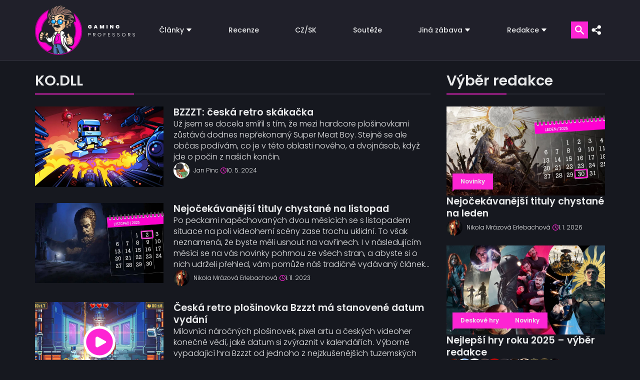

--- FILE ---
content_type: text/html; charset=UTF-8
request_url: https://www.gamingprofessors.cz/tag/ko-dll/
body_size: 30414
content:

<!DOCTYPE html>
<html lang="cs">

<head><script>if(navigator.userAgent.match(/MSIE|Internet Explorer/i)||navigator.userAgent.match(/Trident\/7\..*?rv:11/i)){var href=document.location.href;if(!href.match(/[?&]nowprocket/)){if(href.indexOf("?")==-1){if(href.indexOf("#")==-1){document.location.href=href+"?nowprocket=1"}else{document.location.href=href.replace("#","?nowprocket=1#")}}else{if(href.indexOf("#")==-1){document.location.href=href+"&nowprocket=1"}else{document.location.href=href.replace("#","&nowprocket=1#")}}}}</script><script>class RocketLazyLoadScripts{constructor(){this.v="1.2.3",this.triggerEvents=["keydown","mousedown","mousemove","touchmove","touchstart","touchend","wheel"],this.userEventHandler=this._triggerListener.bind(this),this.touchStartHandler=this._onTouchStart.bind(this),this.touchMoveHandler=this._onTouchMove.bind(this),this.touchEndHandler=this._onTouchEnd.bind(this),this.clickHandler=this._onClick.bind(this),this.interceptedClicks=[],window.addEventListener("pageshow",t=>{this.persisted=t.persisted}),window.addEventListener("DOMContentLoaded",()=>{this._preconnect3rdParties()}),this.delayedScripts={normal:[],async:[],defer:[]},this.trash=[],this.allJQueries=[]}_addUserInteractionListener(t){if(document.hidden){t._triggerListener();return}this.triggerEvents.forEach(e=>window.addEventListener(e,t.userEventHandler,{passive:!0})),window.addEventListener("touchstart",t.touchStartHandler,{passive:!0}),window.addEventListener("mousedown",t.touchStartHandler),document.addEventListener("visibilitychange",t.userEventHandler)}_removeUserInteractionListener(){this.triggerEvents.forEach(t=>window.removeEventListener(t,this.userEventHandler,{passive:!0})),document.removeEventListener("visibilitychange",this.userEventHandler)}_onTouchStart(t){"HTML"!==t.target.tagName&&(window.addEventListener("touchend",this.touchEndHandler),window.addEventListener("mouseup",this.touchEndHandler),window.addEventListener("touchmove",this.touchMoveHandler,{passive:!0}),window.addEventListener("mousemove",this.touchMoveHandler),t.target.addEventListener("click",this.clickHandler),this._renameDOMAttribute(t.target,"onclick","rocket-onclick"),this._pendingClickStarted())}_onTouchMove(t){window.removeEventListener("touchend",this.touchEndHandler),window.removeEventListener("mouseup",this.touchEndHandler),window.removeEventListener("touchmove",this.touchMoveHandler,{passive:!0}),window.removeEventListener("mousemove",this.touchMoveHandler),t.target.removeEventListener("click",this.clickHandler),this._renameDOMAttribute(t.target,"rocket-onclick","onclick"),this._pendingClickFinished()}_onTouchEnd(t){window.removeEventListener("touchend",this.touchEndHandler),window.removeEventListener("mouseup",this.touchEndHandler),window.removeEventListener("touchmove",this.touchMoveHandler,{passive:!0}),window.removeEventListener("mousemove",this.touchMoveHandler)}_onClick(t){t.target.removeEventListener("click",this.clickHandler),this._renameDOMAttribute(t.target,"rocket-onclick","onclick"),this.interceptedClicks.push(t),t.preventDefault(),t.stopPropagation(),t.stopImmediatePropagation(),this._pendingClickFinished()}_replayClicks(){window.removeEventListener("touchstart",this.touchStartHandler,{passive:!0}),window.removeEventListener("mousedown",this.touchStartHandler),this.interceptedClicks.forEach(t=>{t.target.dispatchEvent(new MouseEvent("click",{view:t.view,bubbles:!0,cancelable:!0}))})}_waitForPendingClicks(){return new Promise(t=>{this._isClickPending?this._pendingClickFinished=t:t()})}_pendingClickStarted(){this._isClickPending=!0}_pendingClickFinished(){this._isClickPending=!1}_renameDOMAttribute(t,e,r){t.hasAttribute&&t.hasAttribute(e)&&(event.target.setAttribute(r,event.target.getAttribute(e)),event.target.removeAttribute(e))}_triggerListener(){this._removeUserInteractionListener(this),"loading"===document.readyState?document.addEventListener("DOMContentLoaded",this._loadEverythingNow.bind(this)):this._loadEverythingNow()}_preconnect3rdParties(){let t=[];document.querySelectorAll("script[type=rocketlazyloadscript]").forEach(e=>{if(e.hasAttribute("src")){let r=new URL(e.src).origin;r!==location.origin&&t.push({src:r,crossOrigin:e.crossOrigin||"module"===e.getAttribute("data-rocket-type")})}}),t=[...new Map(t.map(t=>[JSON.stringify(t),t])).values()],this._batchInjectResourceHints(t,"preconnect")}async _loadEverythingNow(){this.lastBreath=Date.now(),this._delayEventListeners(this),this._delayJQueryReady(this),this._handleDocumentWrite(),this._registerAllDelayedScripts(),this._preloadAllScripts(),await this._loadScriptsFromList(this.delayedScripts.normal),await this._loadScriptsFromList(this.delayedScripts.defer),await this._loadScriptsFromList(this.delayedScripts.async);try{await this._triggerDOMContentLoaded(),await this._triggerWindowLoad()}catch(t){console.error(t)}window.dispatchEvent(new Event("rocket-allScriptsLoaded")),this._waitForPendingClicks().then(()=>{this._replayClicks()}),this._emptyTrash()}_registerAllDelayedScripts(){document.querySelectorAll("script[type=rocketlazyloadscript]").forEach(t=>{t.hasAttribute("data-rocket-src")?t.hasAttribute("async")&&!1!==t.async?this.delayedScripts.async.push(t):t.hasAttribute("defer")&&!1!==t.defer||"module"===t.getAttribute("data-rocket-type")?this.delayedScripts.defer.push(t):this.delayedScripts.normal.push(t):this.delayedScripts.normal.push(t)})}async _transformScript(t){return new Promise((await this._littleBreath(),navigator.userAgent.indexOf("Firefox/")>0||""===navigator.vendor)?e=>{let r=document.createElement("script");[...t.attributes].forEach(t=>{let e=t.nodeName;"type"!==e&&("data-rocket-type"===e&&(e="type"),"data-rocket-src"===e&&(e="src"),r.setAttribute(e,t.nodeValue))}),t.text&&(r.text=t.text),r.hasAttribute("src")?(r.addEventListener("load",e),r.addEventListener("error",e)):(r.text=t.text,e());try{t.parentNode.replaceChild(r,t)}catch(i){e()}}:async e=>{function r(){t.setAttribute("data-rocket-status","failed"),e()}try{let i=t.getAttribute("data-rocket-type"),n=t.getAttribute("data-rocket-src");t.text,i?(t.type=i,t.removeAttribute("data-rocket-type")):t.removeAttribute("type"),t.addEventListener("load",function r(){t.setAttribute("data-rocket-status","executed"),e()}),t.addEventListener("error",r),n?(t.removeAttribute("data-rocket-src"),t.src=n):t.src="data:text/javascript;base64,"+window.btoa(unescape(encodeURIComponent(t.text)))}catch(s){r()}})}async _loadScriptsFromList(t){let e=t.shift();return e&&e.isConnected?(await this._transformScript(e),this._loadScriptsFromList(t)):Promise.resolve()}_preloadAllScripts(){this._batchInjectResourceHints([...this.delayedScripts.normal,...this.delayedScripts.defer,...this.delayedScripts.async],"preload")}_batchInjectResourceHints(t,e){var r=document.createDocumentFragment();t.forEach(t=>{let i=t.getAttribute&&t.getAttribute("data-rocket-src")||t.src;if(i){let n=document.createElement("link");n.href=i,n.rel=e,"preconnect"!==e&&(n.as="script"),t.getAttribute&&"module"===t.getAttribute("data-rocket-type")&&(n.crossOrigin=!0),t.crossOrigin&&(n.crossOrigin=t.crossOrigin),t.integrity&&(n.integrity=t.integrity),r.appendChild(n),this.trash.push(n)}}),document.head.appendChild(r)}_delayEventListeners(t){let e={};function r(t,r){!function t(r){!e[r]&&(e[r]={originalFunctions:{add:r.addEventListener,remove:r.removeEventListener},eventsToRewrite:[]},r.addEventListener=function(){arguments[0]=i(arguments[0]),e[r].originalFunctions.add.apply(r,arguments)},r.removeEventListener=function(){arguments[0]=i(arguments[0]),e[r].originalFunctions.remove.apply(r,arguments)});function i(t){return e[r].eventsToRewrite.indexOf(t)>=0?"rocket-"+t:t}}(t),e[t].eventsToRewrite.push(r)}function i(t,e){let r=t[e];Object.defineProperty(t,e,{get:()=>r||function(){},set(i){t["rocket"+e]=r=i}})}r(document,"DOMContentLoaded"),r(window,"DOMContentLoaded"),r(window,"load"),r(window,"pageshow"),r(document,"readystatechange"),i(document,"onreadystatechange"),i(window,"onload"),i(window,"onpageshow")}_delayJQueryReady(t){let e;function r(r){if(r&&r.fn&&!t.allJQueries.includes(r)){r.fn.ready=r.fn.init.prototype.ready=function(e){return t.domReadyFired?e.bind(document)(r):document.addEventListener("rocket-DOMContentLoaded",()=>e.bind(document)(r)),r([])};let i=r.fn.on;r.fn.on=r.fn.init.prototype.on=function(){if(this[0]===window){function t(t){return t.split(" ").map(t=>"load"===t||0===t.indexOf("load.")?"rocket-jquery-load":t).join(" ")}"string"==typeof arguments[0]||arguments[0]instanceof String?arguments[0]=t(arguments[0]):"object"==typeof arguments[0]&&Object.keys(arguments[0]).forEach(e=>{let r=arguments[0][e];delete arguments[0][e],arguments[0][t(e)]=r})}return i.apply(this,arguments),this},t.allJQueries.push(r)}e=r}r(window.jQuery),Object.defineProperty(window,"jQuery",{get:()=>e,set(t){r(t)}})}async _triggerDOMContentLoaded(){this.domReadyFired=!0,await this._littleBreath(),document.dispatchEvent(new Event("rocket-DOMContentLoaded")),await this._littleBreath(),window.dispatchEvent(new Event("rocket-DOMContentLoaded")),await this._littleBreath(),document.dispatchEvent(new Event("rocket-readystatechange")),await this._littleBreath(),document.rocketonreadystatechange&&document.rocketonreadystatechange()}async _triggerWindowLoad(){await this._littleBreath(),window.dispatchEvent(new Event("rocket-load")),await this._littleBreath(),window.rocketonload&&window.rocketonload(),await this._littleBreath(),this.allJQueries.forEach(t=>t(window).trigger("rocket-jquery-load")),await this._littleBreath();let t=new Event("rocket-pageshow");t.persisted=this.persisted,window.dispatchEvent(t),await this._littleBreath(),window.rocketonpageshow&&window.rocketonpageshow({persisted:this.persisted})}_handleDocumentWrite(){let t=new Map;document.write=document.writeln=function(e){let r=document.currentScript;r||console.error("WPRocket unable to document.write this: "+e);let i=document.createRange(),n=r.parentElement,s=t.get(r);void 0===s&&(s=r.nextSibling,t.set(r,s));let a=document.createDocumentFragment();i.setStart(a,0),a.appendChild(i.createContextualFragment(e)),n.insertBefore(a,s)}}async _littleBreath(){Date.now()-this.lastBreath>45&&(await this._requestAnimFrame(),this.lastBreath=Date.now())}async _requestAnimFrame(){return document.hidden?new Promise(t=>setTimeout(t)):new Promise(t=>requestAnimationFrame(t))}_emptyTrash(){this.trash.forEach(t=>t.remove())}static run(){let t=new RocketLazyLoadScripts;t._addUserInteractionListener(t)}}RocketLazyLoadScripts.run();</script>
    <meta name="viewport" content="width=device-width, initial-scale=1, minimum-scale=1" />
    <script data-cfasync="false" data-no-defer="1" data-no-minify="1" data-no-optimize="1">var ewww_webp_supported=!1;function check_webp_feature(A,e){var w;e=void 0!==e?e:function(){},ewww_webp_supported?e(ewww_webp_supported):((w=new Image).onload=function(){ewww_webp_supported=0<w.width&&0<w.height,e&&e(ewww_webp_supported)},w.onerror=function(){e&&e(!1)},w.src="data:image/webp;base64,"+{alpha:"UklGRkoAAABXRUJQVlA4WAoAAAAQAAAAAAAAAAAAQUxQSAwAAAARBxAR/Q9ERP8DAABWUDggGAAAABQBAJ0BKgEAAQAAAP4AAA3AAP7mtQAAAA=="}[A])}check_webp_feature("alpha");</script><script data-cfasync="false" data-no-defer="1" data-no-minify="1" data-no-optimize="1">var Arrive=function(c,w){"use strict";if(c.MutationObserver&&"undefined"!=typeof HTMLElement){var r,a=0,u=(r=HTMLElement.prototype.matches||HTMLElement.prototype.webkitMatchesSelector||HTMLElement.prototype.mozMatchesSelector||HTMLElement.prototype.msMatchesSelector,{matchesSelector:function(e,t){return e instanceof HTMLElement&&r.call(e,t)},addMethod:function(e,t,r){var a=e[t];e[t]=function(){return r.length==arguments.length?r.apply(this,arguments):"function"==typeof a?a.apply(this,arguments):void 0}},callCallbacks:function(e,t){t&&t.options.onceOnly&&1==t.firedElems.length&&(e=[e[0]]);for(var r,a=0;r=e[a];a++)r&&r.callback&&r.callback.call(r.elem,r.elem);t&&t.options.onceOnly&&1==t.firedElems.length&&t.me.unbindEventWithSelectorAndCallback.call(t.target,t.selector,t.callback)},checkChildNodesRecursively:function(e,t,r,a){for(var i,n=0;i=e[n];n++)r(i,t,a)&&a.push({callback:t.callback,elem:i}),0<i.childNodes.length&&u.checkChildNodesRecursively(i.childNodes,t,r,a)},mergeArrays:function(e,t){var r,a={};for(r in e)e.hasOwnProperty(r)&&(a[r]=e[r]);for(r in t)t.hasOwnProperty(r)&&(a[r]=t[r]);return a},toElementsArray:function(e){return e=void 0!==e&&("number"!=typeof e.length||e===c)?[e]:e}}),e=(l.prototype.addEvent=function(e,t,r,a){a={target:e,selector:t,options:r,callback:a,firedElems:[]};return this._beforeAdding&&this._beforeAdding(a),this._eventsBucket.push(a),a},l.prototype.removeEvent=function(e){for(var t,r=this._eventsBucket.length-1;t=this._eventsBucket[r];r--)e(t)&&(this._beforeRemoving&&this._beforeRemoving(t),(t=this._eventsBucket.splice(r,1))&&t.length&&(t[0].callback=null))},l.prototype.beforeAdding=function(e){this._beforeAdding=e},l.prototype.beforeRemoving=function(e){this._beforeRemoving=e},l),t=function(i,n){var o=new e,l=this,s={fireOnAttributesModification:!1};return o.beforeAdding(function(t){var e=t.target;e!==c.document&&e!==c||(e=document.getElementsByTagName("html")[0]);var r=new MutationObserver(function(e){n.call(this,e,t)}),a=i(t.options);r.observe(e,a),t.observer=r,t.me=l}),o.beforeRemoving(function(e){e.observer.disconnect()}),this.bindEvent=function(e,t,r){t=u.mergeArrays(s,t);for(var a=u.toElementsArray(this),i=0;i<a.length;i++)o.addEvent(a[i],e,t,r)},this.unbindEvent=function(){var r=u.toElementsArray(this);o.removeEvent(function(e){for(var t=0;t<r.length;t++)if(this===w||e.target===r[t])return!0;return!1})},this.unbindEventWithSelectorOrCallback=function(r){var a=u.toElementsArray(this),i=r,e="function"==typeof r?function(e){for(var t=0;t<a.length;t++)if((this===w||e.target===a[t])&&e.callback===i)return!0;return!1}:function(e){for(var t=0;t<a.length;t++)if((this===w||e.target===a[t])&&e.selector===r)return!0;return!1};o.removeEvent(e)},this.unbindEventWithSelectorAndCallback=function(r,a){var i=u.toElementsArray(this);o.removeEvent(function(e){for(var t=0;t<i.length;t++)if((this===w||e.target===i[t])&&e.selector===r&&e.callback===a)return!0;return!1})},this},i=new function(){var s={fireOnAttributesModification:!1,onceOnly:!1,existing:!1};function n(e,t,r){return!(!u.matchesSelector(e,t.selector)||(e._id===w&&(e._id=a++),-1!=t.firedElems.indexOf(e._id)))&&(t.firedElems.push(e._id),!0)}var c=(i=new t(function(e){var t={attributes:!1,childList:!0,subtree:!0};return e.fireOnAttributesModification&&(t.attributes=!0),t},function(e,i){e.forEach(function(e){var t=e.addedNodes,r=e.target,a=[];null!==t&&0<t.length?u.checkChildNodesRecursively(t,i,n,a):"attributes"===e.type&&n(r,i)&&a.push({callback:i.callback,elem:r}),u.callCallbacks(a,i)})})).bindEvent;return i.bindEvent=function(e,t,r){t=void 0===r?(r=t,s):u.mergeArrays(s,t);var a=u.toElementsArray(this);if(t.existing){for(var i=[],n=0;n<a.length;n++)for(var o=a[n].querySelectorAll(e),l=0;l<o.length;l++)i.push({callback:r,elem:o[l]});if(t.onceOnly&&i.length)return r.call(i[0].elem,i[0].elem);setTimeout(u.callCallbacks,1,i)}c.call(this,e,t,r)},i},o=new function(){var a={};function i(e,t){return u.matchesSelector(e,t.selector)}var n=(o=new t(function(){return{childList:!0,subtree:!0}},function(e,r){e.forEach(function(e){var t=e.removedNodes,e=[];null!==t&&0<t.length&&u.checkChildNodesRecursively(t,r,i,e),u.callCallbacks(e,r)})})).bindEvent;return o.bindEvent=function(e,t,r){t=void 0===r?(r=t,a):u.mergeArrays(a,t),n.call(this,e,t,r)},o};d(HTMLElement.prototype),d(NodeList.prototype),d(HTMLCollection.prototype),d(HTMLDocument.prototype),d(Window.prototype);var n={};return s(i,n,"unbindAllArrive"),s(o,n,"unbindAllLeave"),n}function l(){this._eventsBucket=[],this._beforeAdding=null,this._beforeRemoving=null}function s(e,t,r){u.addMethod(t,r,e.unbindEvent),u.addMethod(t,r,e.unbindEventWithSelectorOrCallback),u.addMethod(t,r,e.unbindEventWithSelectorAndCallback)}function d(e){e.arrive=i.bindEvent,s(i,e,"unbindArrive"),e.leave=o.bindEvent,s(o,e,"unbindLeave")}}(window,void 0),ewww_webp_supported=!1;function check_webp_feature(e,t){var r;ewww_webp_supported?t(ewww_webp_supported):((r=new Image).onload=function(){ewww_webp_supported=0<r.width&&0<r.height,t(ewww_webp_supported)},r.onerror=function(){t(!1)},r.src="data:image/webp;base64,"+{alpha:"UklGRkoAAABXRUJQVlA4WAoAAAAQAAAAAAAAAAAAQUxQSAwAAAARBxAR/Q9ERP8DAABWUDggGAAAABQBAJ0BKgEAAQAAAP4AAA3AAP7mtQAAAA==",animation:"UklGRlIAAABXRUJQVlA4WAoAAAASAAAAAAAAAAAAQU5JTQYAAAD/////AABBTk1GJgAAAAAAAAAAAAAAAAAAAGQAAABWUDhMDQAAAC8AAAAQBxAREYiI/gcA"}[e])}function ewwwLoadImages(e){if(e){for(var t=document.querySelectorAll(".batch-image img, .image-wrapper a, .ngg-pro-masonry-item a, .ngg-galleria-offscreen-seo-wrapper a"),r=0,a=t.length;r<a;r++)ewwwAttr(t[r],"data-src",t[r].getAttribute("data-webp")),ewwwAttr(t[r],"data-thumbnail",t[r].getAttribute("data-webp-thumbnail"));for(var i=document.querySelectorAll("div.woocommerce-product-gallery__image"),r=0,a=i.length;r<a;r++)ewwwAttr(i[r],"data-thumb",i[r].getAttribute("data-webp-thumb"))}for(var n=document.querySelectorAll("video"),r=0,a=n.length;r<a;r++)ewwwAttr(n[r],"poster",e?n[r].getAttribute("data-poster-webp"):n[r].getAttribute("data-poster-image"));for(var o,l=document.querySelectorAll("img.ewww_webp_lazy_load"),r=0,a=l.length;r<a;r++)e&&(ewwwAttr(l[r],"data-lazy-srcset",l[r].getAttribute("data-lazy-srcset-webp")),ewwwAttr(l[r],"data-srcset",l[r].getAttribute("data-srcset-webp")),ewwwAttr(l[r],"data-lazy-src",l[r].getAttribute("data-lazy-src-webp")),ewwwAttr(l[r],"data-src",l[r].getAttribute("data-src-webp")),ewwwAttr(l[r],"data-orig-file",l[r].getAttribute("data-webp-orig-file")),ewwwAttr(l[r],"data-medium-file",l[r].getAttribute("data-webp-medium-file")),ewwwAttr(l[r],"data-large-file",l[r].getAttribute("data-webp-large-file")),null!=(o=l[r].getAttribute("srcset"))&&!1!==o&&o.includes("R0lGOD")&&ewwwAttr(l[r],"src",l[r].getAttribute("data-lazy-src-webp"))),l[r].className=l[r].className.replace(/\bewww_webp_lazy_load\b/,"");for(var s=document.querySelectorAll(".ewww_webp"),r=0,a=s.length;r<a;r++)e?(ewwwAttr(s[r],"srcset",s[r].getAttribute("data-srcset-webp")),ewwwAttr(s[r],"src",s[r].getAttribute("data-src-webp")),ewwwAttr(s[r],"data-orig-file",s[r].getAttribute("data-webp-orig-file")),ewwwAttr(s[r],"data-medium-file",s[r].getAttribute("data-webp-medium-file")),ewwwAttr(s[r],"data-large-file",s[r].getAttribute("data-webp-large-file")),ewwwAttr(s[r],"data-large_image",s[r].getAttribute("data-webp-large_image")),ewwwAttr(s[r],"data-src",s[r].getAttribute("data-webp-src"))):(ewwwAttr(s[r],"srcset",s[r].getAttribute("data-srcset-img")),ewwwAttr(s[r],"src",s[r].getAttribute("data-src-img"))),s[r].className=s[r].className.replace(/\bewww_webp\b/,"ewww_webp_loaded");window.jQuery&&jQuery.fn.isotope&&jQuery.fn.imagesLoaded&&(jQuery(".fusion-posts-container-infinite").imagesLoaded(function(){jQuery(".fusion-posts-container-infinite").hasClass("isotope")&&jQuery(".fusion-posts-container-infinite").isotope()}),jQuery(".fusion-portfolio:not(.fusion-recent-works) .fusion-portfolio-wrapper").imagesLoaded(function(){jQuery(".fusion-portfolio:not(.fusion-recent-works) .fusion-portfolio-wrapper").isotope()}))}function ewwwWebPInit(e){ewwwLoadImages(e),ewwwNggLoadGalleries(e),document.arrive(".ewww_webp",function(){ewwwLoadImages(e)}),document.arrive(".ewww_webp_lazy_load",function(){ewwwLoadImages(e)}),document.arrive("videos",function(){ewwwLoadImages(e)}),"loading"==document.readyState?document.addEventListener("DOMContentLoaded",ewwwJSONParserInit):("undefined"!=typeof galleries&&ewwwNggParseGalleries(e),ewwwWooParseVariations(e))}function ewwwAttr(e,t,r){null!=r&&!1!==r&&e.setAttribute(t,r)}function ewwwJSONParserInit(){"undefined"!=typeof galleries&&check_webp_feature("alpha",ewwwNggParseGalleries),check_webp_feature("alpha",ewwwWooParseVariations)}function ewwwWooParseVariations(e){if(e)for(var t=document.querySelectorAll("form.variations_form"),r=0,a=t.length;r<a;r++){var i=t[r].getAttribute("data-product_variations"),n=!1;try{for(var o in i=JSON.parse(i))void 0!==i[o]&&void 0!==i[o].image&&(void 0!==i[o].image.src_webp&&(i[o].image.src=i[o].image.src_webp,n=!0),void 0!==i[o].image.srcset_webp&&(i[o].image.srcset=i[o].image.srcset_webp,n=!0),void 0!==i[o].image.full_src_webp&&(i[o].image.full_src=i[o].image.full_src_webp,n=!0),void 0!==i[o].image.gallery_thumbnail_src_webp&&(i[o].image.gallery_thumbnail_src=i[o].image.gallery_thumbnail_src_webp,n=!0),void 0!==i[o].image.thumb_src_webp&&(i[o].image.thumb_src=i[o].image.thumb_src_webp,n=!0));n&&ewwwAttr(t[r],"data-product_variations",JSON.stringify(i))}catch(e){}}}function ewwwNggParseGalleries(e){if(e)for(var t in galleries){var r=galleries[t];galleries[t].images_list=ewwwNggParseImageList(r.images_list)}}function ewwwNggLoadGalleries(e){e&&document.addEventListener("ngg.galleria.themeadded",function(e,t){window.ngg_galleria._create_backup=window.ngg_galleria.create,window.ngg_galleria.create=function(e,t){var r=$(e).data("id");return galleries["gallery_"+r].images_list=ewwwNggParseImageList(galleries["gallery_"+r].images_list),window.ngg_galleria._create_backup(e,t)}})}function ewwwNggParseImageList(e){for(var t in e){var r=e[t];if(void 0!==r["image-webp"]&&(e[t].image=r["image-webp"],delete e[t]["image-webp"]),void 0!==r["thumb-webp"]&&(e[t].thumb=r["thumb-webp"],delete e[t]["thumb-webp"]),void 0!==r.full_image_webp&&(e[t].full_image=r.full_image_webp,delete e[t].full_image_webp),void 0!==r.srcsets)for(var a in r.srcsets)nggSrcset=r.srcsets[a],void 0!==r.srcsets[a+"-webp"]&&(e[t].srcsets[a]=r.srcsets[a+"-webp"],delete e[t].srcsets[a+"-webp"]);if(void 0!==r.full_srcsets)for(var i in r.full_srcsets)nggFSrcset=r.full_srcsets[i],void 0!==r.full_srcsets[i+"-webp"]&&(e[t].full_srcsets[i]=r.full_srcsets[i+"-webp"],delete e[t].full_srcsets[i+"-webp"])}return e}check_webp_feature("alpha",ewwwWebPInit);</script><meta name='robots' content='index, follow, max-image-preview:large, max-snippet:-1, max-video-preview:-1' />
	<style>img:is([sizes="auto" i], [sizes^="auto," i]) { contain-intrinsic-size: 3000px 1500px }</style>
	<!-- Google tag (gtag.js) Consent Mode dataLayer added by Site Kit -->
<script type="rocketlazyloadscript" data-rocket-type="text/javascript" id="google_gtagjs-js-consent-mode-data-layer">
/* <![CDATA[ */
window.dataLayer = window.dataLayer || [];function gtag(){dataLayer.push(arguments);}
gtag('consent', 'default', {"ad_personalization":"denied","ad_storage":"denied","ad_user_data":"denied","analytics_storage":"denied","functionality_storage":"denied","security_storage":"denied","personalization_storage":"denied","region":["AT","BE","BG","CH","CY","CZ","DE","DK","EE","ES","FI","FR","GB","GR","HR","HU","IE","IS","IT","LI","LT","LU","LV","MT","NL","NO","PL","PT","RO","SE","SI","SK"],"wait_for_update":500});
window._googlesitekitConsentCategoryMap = {"statistics":["analytics_storage"],"marketing":["ad_storage","ad_user_data","ad_personalization"],"functional":["functionality_storage","security_storage"],"preferences":["personalization_storage"]};
window._googlesitekitConsents = {"ad_personalization":"denied","ad_storage":"denied","ad_user_data":"denied","analytics_storage":"denied","functionality_storage":"denied","security_storage":"denied","personalization_storage":"denied","region":["AT","BE","BG","CH","CY","CZ","DE","DK","EE","ES","FI","FR","GB","GR","HR","HU","IE","IS","IT","LI","LT","LU","LV","MT","NL","NO","PL","PT","RO","SE","SI","SK"],"wait_for_update":500};
/* ]]> */
</script>
<!-- End Google tag (gtag.js) Consent Mode dataLayer added by Site Kit -->

	<!-- This site is optimized with the Yoast SEO plugin v25.8 - https://yoast.com/wordpress/plugins/seo/ -->
	<title>KO.DLL – články a recenze | Gaming Professors</title>
	<meta name="description" content="KO.DLL je přezdívka českého nezávislého vývojáře, pod níž Karel Matejka publikuje své pixelové hry, jako je například BZZZT." />
	<link rel="canonical" href="https://www.gamingprofessors.cz/tag/ko-dll/" />
	<meta property="og:locale" content="cs_CZ" />
	<meta property="og:type" content="article" />
	<meta property="og:title" content="KO.DLL – články a recenze | Gaming Professors" />
	<meta property="og:description" content="KO.DLL je přezdívka českého nezávislého vývojáře, pod níž Karel Matejka publikuje své pixelové hry, jako je například BZZZT." />
	<meta property="og:url" content="https://www.gamingprofessors.cz/tag/ko-dll/" />
	<meta property="og:site_name" content="Gaming Professors | Herní magazín, recenze her, hry na pc" />
	<meta name="twitter:card" content="summary_large_image" />
	<meta name="twitter:site" content="@GMG_Professors" />
	<script type="application/ld+json" class="yoast-schema-graph">{"@context":"https://schema.org","@graph":[{"@type":"CollectionPage","@id":"https://www.gamingprofessors.cz/tag/ko-dll/","url":"https://www.gamingprofessors.cz/tag/ko-dll/","name":"KO.DLL – články a recenze | Gaming Professors","isPartOf":{"@id":"https://www.gamingprofessors.cz/#website"},"primaryImageOfPage":{"@id":"https://www.gamingprofessors.cz/tag/ko-dll/#primaryimage"},"image":{"@id":"https://www.gamingprofessors.cz/tag/ko-dll/#primaryimage"},"thumbnailUrl":"https://www.gamingprofessors.cz/wp-content/uploads/2024/04/BZZZT-Titul.jpg","description":"KO.DLL je přezdívka českého nezávislého vývojáře, pod níž Karel Matejka publikuje své pixelové hry, jako je například BZZZT.","breadcrumb":{"@id":"https://www.gamingprofessors.cz/tag/ko-dll/#breadcrumb"},"inLanguage":"cs"},{"@type":"ImageObject","inLanguage":"cs","@id":"https://www.gamingprofessors.cz/tag/ko-dll/#primaryimage","url":"https://www.gamingprofessors.cz/wp-content/uploads/2024/04/BZZZT-Titul.jpg","contentUrl":"https://www.gamingprofessors.cz/wp-content/uploads/2024/04/BZZZT-Titul.jpg","width":1920,"height":1080,"caption":"BZZZT - Titul"},{"@type":"BreadcrumbList","@id":"https://www.gamingprofessors.cz/tag/ko-dll/#breadcrumb","itemListElement":[{"@type":"ListItem","position":1,"name":"Domů","item":"https://www.gamingprofessors.cz/"},{"@type":"ListItem","position":2,"name":"KO.DLL"}]},{"@type":"WebSite","@id":"https://www.gamingprofessors.cz/#website","url":"https://www.gamingprofessors.cz/","name":"Gaming Professors | Herní magazín, recenze her, hry na pc","description":"Herní magazín, kde naleznete exkluzivní recenze her, rozhovory a novinky. Hry na PC a konzole. PS4, PS5, Xbox, Nintendo Switch, Playstation.","publisher":{"@id":"https://www.gamingprofessors.cz/#organization"},"potentialAction":[{"@type":"SearchAction","target":{"@type":"EntryPoint","urlTemplate":"https://www.gamingprofessors.cz/?s={search_term_string}"},"query-input":{"@type":"PropertyValueSpecification","valueRequired":true,"valueName":"search_term_string"}}],"inLanguage":"cs"},{"@type":"Organization","@id":"https://www.gamingprofessors.cz/#organization","name":"Gaming Professors","url":"https://www.gamingprofessors.cz/","logo":{"@type":"ImageObject","inLanguage":"cs","@id":"https://www.gamingprofessors.cz/#/schema/logo/image/","url":"https://www.gamingprofessors.cz/wp-content/uploads/2020/11/favicon-100.jpg","contentUrl":"https://www.gamingprofessors.cz/wp-content/uploads/2020/11/favicon-100.jpg","width":512,"height":512,"caption":"Gaming Professors"},"image":{"@id":"https://www.gamingprofessors.cz/#/schema/logo/image/"},"sameAs":["https://www.facebook.com/GamingProfessors","https://x.com/GMG_Professors","https://www.instagram.com/gamingprofessors/"]}]}</script>
	<!-- / Yoast SEO plugin. -->


<link rel='dns-prefetch' href='//static.addtoany.com' />
<link rel='dns-prefetch' href='//www.googletagmanager.com' />

<link rel="alternate" type="application/rss+xml" title="Gaming Professors | Herní magazín, recenze her, hry na pc &raquo; RSS pro štítek KO.DLL" href="https://www.gamingprofessors.cz/tag/ko-dll/feed/" />
<!-- www.gamingprofessors.cz is managing ads with Advanced Ads 2.0.11 – https://wpadvancedads.com/ --><!--noptimize--><script type="rocketlazyloadscript" id="gamin-ready">
			window.advanced_ads_ready=function(e,a){a=a||"complete";var d=function(e){return"interactive"===a?"loading"!==e:"complete"===e};d(document.readyState)?e():document.addEventListener("readystatechange",(function(a){d(a.target.readyState)&&e()}),{once:"interactive"===a})},window.advanced_ads_ready_queue=window.advanced_ads_ready_queue||[];		</script>
		<!--/noptimize--><style id='wp-block-library-inline-css' type='text/css'>
:root{--wp-admin-theme-color:#007cba;--wp-admin-theme-color--rgb:0,124,186;--wp-admin-theme-color-darker-10:#006ba1;--wp-admin-theme-color-darker-10--rgb:0,107,161;--wp-admin-theme-color-darker-20:#005a87;--wp-admin-theme-color-darker-20--rgb:0,90,135;--wp-admin-border-width-focus:2px;--wp-block-synced-color:#7a00df;--wp-block-synced-color--rgb:122,0,223;--wp-bound-block-color:var(--wp-block-synced-color)}@media (min-resolution:192dpi){:root{--wp-admin-border-width-focus:1.5px}}.wp-element-button{cursor:pointer}:root{--wp--preset--font-size--normal:16px;--wp--preset--font-size--huge:42px}:root .has-very-light-gray-background-color{background-color:#eee}:root .has-very-dark-gray-background-color{background-color:#313131}:root .has-very-light-gray-color{color:#eee}:root .has-very-dark-gray-color{color:#313131}:root .has-vivid-green-cyan-to-vivid-cyan-blue-gradient-background{background:linear-gradient(135deg,#00d084,#0693e3)}:root .has-purple-crush-gradient-background{background:linear-gradient(135deg,#34e2e4,#4721fb 50%,#ab1dfe)}:root .has-hazy-dawn-gradient-background{background:linear-gradient(135deg,#faaca8,#dad0ec)}:root .has-subdued-olive-gradient-background{background:linear-gradient(135deg,#fafae1,#67a671)}:root .has-atomic-cream-gradient-background{background:linear-gradient(135deg,#fdd79a,#004a59)}:root .has-nightshade-gradient-background{background:linear-gradient(135deg,#330968,#31cdcf)}:root .has-midnight-gradient-background{background:linear-gradient(135deg,#020381,#2874fc)}.has-regular-font-size{font-size:1em}.has-larger-font-size{font-size:2.625em}.has-normal-font-size{font-size:var(--wp--preset--font-size--normal)}.has-huge-font-size{font-size:var(--wp--preset--font-size--huge)}.has-text-align-center{text-align:center}.has-text-align-left{text-align:left}.has-text-align-right{text-align:right}#end-resizable-editor-section{display:none}.aligncenter{clear:both}.items-justified-left{justify-content:flex-start}.items-justified-center{justify-content:center}.items-justified-right{justify-content:flex-end}.items-justified-space-between{justify-content:space-between}.screen-reader-text{border:0;clip-path:inset(50%);height:1px;margin:-1px;overflow:hidden;padding:0;position:absolute;width:1px;word-wrap:normal!important}.screen-reader-text:focus{background-color:#ddd;clip-path:none;color:#444;display:block;font-size:1em;height:auto;left:5px;line-height:normal;padding:15px 23px 14px;text-decoration:none;top:5px;width:auto;z-index:100000}html :where(.has-border-color){border-style:solid}html :where([style*=border-top-color]){border-top-style:solid}html :where([style*=border-right-color]){border-right-style:solid}html :where([style*=border-bottom-color]){border-bottom-style:solid}html :where([style*=border-left-color]){border-left-style:solid}html :where([style*=border-width]){border-style:solid}html :where([style*=border-top-width]){border-top-style:solid}html :where([style*=border-right-width]){border-right-style:solid}html :where([style*=border-bottom-width]){border-bottom-style:solid}html :where([style*=border-left-width]){border-left-style:solid}html :where(img[class*=wp-image-]){height:auto;max-width:100%}:where(figure){margin:0 0 1em}html :where(.is-position-sticky){--wp-admin--admin-bar--position-offset:var(--wp-admin--admin-bar--height,0px)}@media screen and (max-width:600px){html :where(.is-position-sticky){--wp-admin--admin-bar--position-offset:0px}}
</style>
<link rel='stylesheet' id='gn-frontend-gnfollow-style-css' href='https://www.gamingprofessors.cz/wp-content/plugins/gn-publisher/assets/css/gn-frontend-gnfollow.min.css?ver=1.5.23' type='text/css' media='all' />
<link rel='stylesheet' id='cmplz-general-css' href='https://www.gamingprofessors.cz/wp-content/plugins/complianz-gdpr/assets/css/cookieblocker.min.css?ver=1756587691' type='text/css' media='all' />
<link data-minify="1" rel='stylesheet' id='main-styles-css' href='https://www.gamingprofessors.cz/wp-content/cache/min/1/wp-content/themes/gp-starter/css/style.css?ver=1756587370' type='text/css' media='' />
<link rel='stylesheet' id='addtoany-css' href='https://www.gamingprofessors.cz/wp-content/plugins/add-to-any/addtoany.min.css?ver=1.16' type='text/css' media='all' />
<script type="rocketlazyloadscript" data-rocket-type="text/javascript" id="addtoany-core-js-before">
/* <![CDATA[ */
window.a2a_config=window.a2a_config||{};a2a_config.callbacks=[];a2a_config.overlays=[];a2a_config.templates={};a2a_localize = {
	Share: "Share",
	Save: "Save",
	Subscribe: "Subscribe",
	Email: "Email",
	Bookmark: "Bookmark",
	ShowAll: "Show all",
	ShowLess: "Show less",
	FindServices: "Find service(s)",
	FindAnyServiceToAddTo: "Instantly find any service to add to",
	PoweredBy: "Powered by",
	ShareViaEmail: "Share via email",
	SubscribeViaEmail: "Subscribe via email",
	BookmarkInYourBrowser: "Bookmark in your browser",
	BookmarkInstructions: "Press Ctrl+D or \u2318+D to bookmark this page",
	AddToYourFavorites: "Add to your favorites",
	SendFromWebOrProgram: "Send from any email address or email program",
	EmailProgram: "Email program",
	More: "More&#8230;",
	ThanksForSharing: "Thanks for sharing!",
	ThanksForFollowing: "Thanks for following!"
};
/* ]]> */
</script>
<script type="rocketlazyloadscript" data-rocket-type="text/javascript" defer data-rocket-src="https://static.addtoany.com/menu/page.js" id="addtoany-core-js"></script>
<script type="rocketlazyloadscript" data-rocket-type="text/javascript" data-rocket-src="https://www.gamingprofessors.cz/wp-includes/js/jquery/jquery.min.js?ver=3.7.1" id="jquery-core-js"></script>
<script type="rocketlazyloadscript" data-rocket-type="text/javascript" data-rocket-src="https://www.gamingprofessors.cz/wp-includes/js/jquery/jquery-migrate.min.js?ver=3.4.1" id="jquery-migrate-js" defer></script>
<script type="rocketlazyloadscript" data-rocket-type="text/javascript" defer data-rocket-src="https://www.gamingprofessors.cz/wp-content/plugins/add-to-any/addtoany.min.js?ver=1.1" id="addtoany-jquery-js"></script>
<script type="text/javascript" id="loadmore-js-extra">
/* <![CDATA[ */
var loadmore_params = {"ajaxurl":"https:\/\/www.gamingprofessors.cz\/wp-admin\/admin-ajax.php","posts":"{\"post_type\":\"post\",\"orderby\":\"date\",\"taxonomy\":\"post_tag\",\"term\":\"ko-dll\",\"order\":\"DESC\",\"paged\":1,\"posts_per_page\":12,\"ignore_sticky_posts\":1,\"error\":\"\",\"m\":\"\",\"p\":0,\"post_parent\":\"\",\"subpost\":\"\",\"subpost_id\":\"\",\"attachment\":\"\",\"attachment_id\":0,\"name\":\"\",\"pagename\":\"\",\"page_id\":0,\"second\":\"\",\"minute\":\"\",\"hour\":\"\",\"day\":0,\"monthnum\":0,\"year\":0,\"w\":0,\"category_name\":\"\",\"tag\":\"\",\"cat\":\"\",\"tag_id\":2135,\"author\":\"\",\"author_name\":\"\",\"feed\":\"\",\"tb\":\"\",\"meta_key\":\"\",\"meta_value\":\"\",\"preview\":\"\",\"s\":\"\",\"sentence\":\"\",\"title\":\"\",\"fields\":\"all\",\"menu_order\":\"\",\"embed\":\"\",\"category__in\":[],\"category__not_in\":[],\"category__and\":[],\"post__in\":[],\"post__not_in\":[],\"post_name__in\":[],\"tag__in\":[],\"tag__not_in\":[],\"tag__and\":[],\"tag_slug__in\":[],\"tag_slug__and\":[],\"post_parent__in\":[],\"post_parent__not_in\":[],\"author__in\":[],\"author__not_in\":[],\"search_columns\":[],\"suppress_filters\":false,\"cache_results\":true,\"update_post_term_cache\":true,\"update_menu_item_cache\":false,\"lazy_load_term_meta\":true,\"update_post_meta_cache\":true,\"nopaging\":false,\"comments_per_page\":\"50\",\"no_found_rows\":false}","current_page":"1","max_page":"1","preview_format":"\"includes\\\/post-previews\\\/main-default\"","nonce":"aa486fa86d","is_infinite":"1"};
/* ]]> */
</script>
<script type="rocketlazyloadscript" data-minify="1" data-rocket-type="text/javascript" data-rocket-src="https://www.gamingprofessors.cz/wp-content/cache/min/1/wp-content/themes/gp-starter/js/loadmore.js?ver=1756587370" id="loadmore-js" defer></script>

<!-- Google tag (gtag.js) snippet added by Site Kit -->
<!-- Google Analytics snippet added by Site Kit -->
<script type="rocketlazyloadscript" data-rocket-type="text/javascript" data-rocket-src="https://www.googletagmanager.com/gtag/js?id=GT-PLT5Z2" id="google_gtagjs-js" async></script>
<script type="rocketlazyloadscript" data-rocket-type="text/javascript" id="google_gtagjs-js-after">
/* <![CDATA[ */
window.dataLayer = window.dataLayer || [];function gtag(){dataLayer.push(arguments);}
gtag("set","linker",{"domains":["www.gamingprofessors.cz"]});
gtag("js", new Date());
gtag("set", "developer_id.dZTNiMT", true);
gtag("config", "GT-PLT5Z2");
/* ]]> */
</script>
<link rel="https://api.w.org/" href="https://www.gamingprofessors.cz/wp-json/" /><link rel="alternate" title="JSON" type="application/json" href="https://www.gamingprofessors.cz/wp-json/wp/v2/tags/2135" /><link rel="EditURI" type="application/rsd+xml" title="RSD" href="https://www.gamingprofessors.cz/xmlrpc.php?rsd" />
<meta name="generator" content="WordPress 6.8.3" />
<meta name="generator" content="Site Kit by Google 1.160.1" />			<style>.cmplz-hidden {
					display: none !important;
				}</style>
<!-- Google AdSense meta tags added by Site Kit -->
<meta name="google-adsense-platform-account" content="ca-host-pub-2644536267352236">
<meta name="google-adsense-platform-domain" content="sitekit.withgoogle.com">
<!-- End Google AdSense meta tags added by Site Kit -->
<noscript><style>.lazyload[data-src]{display:none !important;}</style></noscript><style>.lazyload{background-image:none !important;}.lazyload:before{background-image:none !important;}</style><link rel="icon" href="https://www.gamingprofessors.cz/wp-content/uploads/2020/12/cropped-favicon-32x32.png" sizes="32x32" />
<link rel="icon" href="https://www.gamingprofessors.cz/wp-content/uploads/2020/12/cropped-favicon-192x192.png" sizes="192x192" />
<link rel="apple-touch-icon" href="https://www.gamingprofessors.cz/wp-content/uploads/2020/12/cropped-favicon-180x180.png" />
<meta name="msapplication-TileImage" content="https://www.gamingprofessors.cz/wp-content/uploads/2020/12/cropped-favicon-270x270.png" />
<noscript><style id="rocket-lazyload-nojs-css">.rll-youtube-player, [data-lazy-src]{display:none !important;}</style></noscript>
</head>



<body class="archive tag tag-ko-dll tag-2135 wp-theme-gp-starter aa-prefix-gamin-">
<script data-cfasync="false" data-no-defer="1" data-no-minify="1" data-no-optimize="1">if(typeof ewww_webp_supported==="undefined"){var ewww_webp_supported=!1}if(ewww_webp_supported){document.body.classList.add("webp-support")}</script>

    <header class="fixed top-0 left-0 z-30 w-full border-b-2 large:px-6 bg-background-light border-tertiary-dark">
        <nav class="max-w-[var(--container-width)] text-sm font-medium mx-auto px-0 flex content-center justify-start h-[50px] large:h-[120px]">
            <a href="https://www.gamingprofessors.cz" aria-label="Gaming Professors | Herní magazín, recenze her, hry na pc"  class="flex items-center py-1 large:py-3">
                <img class="object-contain max-h-[100px] hidden large:block" src="data:image/svg+xml,%3Csvg%20xmlns='http://www.w3.org/2000/svg'%20viewBox='0%200%20200%20100'%3E%3C/svg%3E" width="200" height="100" alt="Gaming Professors | Herní magazín, recenze her, hry na pc" data-lazy-src="https://www.gamingprofessors.cz/wp-content/themes/gp-starter/assets/images/logo.svg"><noscript><img class="object-contain max-h-[100px] hidden large:block" src="https://www.gamingprofessors.cz/wp-content/themes/gp-starter/assets/images/logo.svg" width="200" height="100" alt="Gaming Professors | Herní magazín, recenze her, hry na pc"></noscript>
                <img class="large:hidden object-contain max-h-[45px]" src="data:image/svg+xml,%3Csvg%20xmlns='http://www.w3.org/2000/svg'%20viewBox='0%200%20246%2050'%3E%3C/svg%3E" width="246" height="50" alt="Gaming Professors | Herní magazín, recenze her, hry na pc" data-lazy-src="https://www.gamingprofessors.cz/wp-content/themes/gp-starter/assets/images/logo-mobile.svg"><noscript><img class="large:hidden object-contain max-h-[45px]" src="https://www.gamingprofessors.cz/wp-content/themes/gp-starter/assets/images/logo-mobile.svg" width="246" height="50" alt="Gaming Professors | Herní magazín, recenze her, hry na pc"></noscript>
            </a>
            <!-- Dekstop menu links -->
                            <ul class="items-stretch justify-between hidden mx-8 large:flex grow">
                    
                                                    <li class="relative flex  items-center justify-center h-full px-4 group js-toggleable">
                                <span class="transition-colors duration-300 group-hover:text-secondary select-none">Články</span>
                                <span style="--mask-img: url('https://www.gamingprofessors.cz/wp-content/themes/gp-starter/assets/images/caret-left.svg')" class="cs-mask transition-colors ml-1 duration-300 group-hover:bg-secondary select-none w-3 h-3 -rotate-90 bg-primary-light"></span>
                                                                    <ul class="js-toggleable-content absolute bottom-0 whitespace-nowrap left-0 translate-y-full transition-all duration-300 bg-background-light min-w-[150px] opacity-0 [&.is-active]:opacity-100 pointer-events-none [&.is-active]:pointer-events-auto">
                                                                                    <li class="block">
                                                            <a href="https://www.gamingprofessors.cz/clanky/novinky/" target="_self" class="cs-no-highlight block px-5 py-4 transition-colors duration-300 hover:bg-secondary" >
            Novinky        </a>
    


                                            </li>
                                                                                    <li class="block">
                                                            <a href="https://www.gamingprofessors.cz/clanky/rozhovory/" target="_self" class="cs-no-highlight block px-5 py-4 transition-colors duration-300 hover:bg-secondary" >
            Rozhovory        </a>
    


                                            </li>
                                                                                    <li class="block">
                                                            <a href="https://www.gamingprofessors.cz/clanky/retrohrani/" target="_self" class="cs-no-highlight block px-5 py-4 transition-colors duration-300 hover:bg-secondary" >
            Retro hry        </a>
    


                                            </li>
                                                                                    <li class="block">
                                                            <a href="https://www.gamingprofessors.cz/clanky/herni-zajimavosti/" target="_self" class="cs-no-highlight block px-5 py-4 transition-colors duration-300 hover:bg-secondary" >
            Herní zajímavosti        </a>
    


                                            </li>
                                                                                    <li class="block">
                                                            <a href="https://www.gamingprofessors.cz/clanky/hardware/" target="_self" class="cs-no-highlight block px-5 py-4 transition-colors duration-300 hover:bg-secondary" >
            Hardware        </a>
    


                                            </li>
                                                                                    <li class="block">
                                                            <a href="https://www.gamingprofessors.cz/clanky/reportaze/" target="_self" class="cs-no-highlight block px-5 py-4 transition-colors duration-300 hover:bg-secondary" >
            Reportáže        </a>
    


                                            </li>
                                                                                    <li class="block">
                                                            <a href="https://www.gamingprofessors.cz/clanky/e-sport/" target="_self" class="cs-no-highlight block px-5 py-4 transition-colors duration-300 hover:bg-secondary" >
            E-sport        </a>
    


                                            </li>
                                                                                    <li class="block">
                                                            <a href="https://www.gamingprofessors.cz/clanky/dojmy-ze-hry/" target="_self" class="cs-no-highlight block px-5 py-4 transition-colors duration-300 hover:bg-secondary" >
            Dojmy ze hry        </a>
    


                                            </li>
                                                                            </ul>
                                                            </li>
                        
                                                <li class="group h-full px-4 after:transition-all after:duration-300 after:content-[''] after:block after:h-[3px] relative after:absolute after:bottom-0  after:right-0 after:w-0 hover:after:w-full hover:after:bg-secondary">
                                            <a href="https://www.gamingprofessors.cz/clanky/recenze/" target="_self" class="transition-colors h-full flex items-center justify-center duration-300 group-hover:text-secondary" >
            Recenze        </a>
    


                            </li>
                        
                        
                                                <li class="group h-full px-4 after:transition-all after:duration-300 after:content-[''] after:block after:h-[3px] relative after:absolute after:bottom-0  after:right-0 after:w-0 hover:after:w-full hover:after:bg-secondary">
                                            <a href="https://www.gamingprofessors.cz/clanky/cz-sk/" target="_self" class="transition-colors h-full flex items-center justify-center duration-300 group-hover:text-secondary" >
            CZ/SK        </a>
    


                            </li>
                        
                        
                                                <li class="group h-full px-4 after:transition-all after:duration-300 after:content-[''] after:block after:h-[3px] relative after:absolute after:bottom-0  after:right-0 after:w-0 hover:after:w-full hover:after:bg-secondary">
                                            <a href="https://www.gamingprofessors.cz/clanky/souteze/" target="_self" class="transition-colors h-full flex items-center justify-center duration-300 group-hover:text-secondary" >
            Soutěže        </a>
    


                            </li>
                        
                        
                    
                                                    <li class="relative flex  items-center justify-center h-full px-4 group js-toggleable">
                                <span class="transition-colors duration-300 group-hover:text-secondary select-none">Jiná zábava</span>
                                <span style="--mask-img: url('https://www.gamingprofessors.cz/wp-content/themes/gp-starter/assets/images/caret-left.svg')" class="cs-mask transition-colors ml-1 duration-300 group-hover:bg-secondary select-none w-3 h-3 -rotate-90 bg-primary-light"></span>
                                                                    <ul class="js-toggleable-content absolute bottom-0 whitespace-nowrap left-0 translate-y-full transition-all duration-300 bg-background-light min-w-[150px] opacity-0 [&.is-active]:opacity-100 pointer-events-none [&.is-active]:pointer-events-auto">
                                                                                    <li class="block">
                                                            <a href="https://www.gamingprofessors.cz/clanky/deskove-hry/" target="_self" class="cs-no-highlight block px-5 py-4 transition-colors duration-300 hover:bg-secondary" >
            Deskové hry        </a>
    


                                            </li>
                                                                                    <li class="block">
                                                            <a href="https://www.gamingprofessors.cz/clanky/knihy-a-komiksy/" target="_self" class="cs-no-highlight block px-5 py-4 transition-colors duration-300 hover:bg-secondary" >
            Knihy a komiksy        </a>
    


                                            </li>
                                                                                    <li class="block">
                                                            <a href="https://www.gamingprofessors.cz/clanky/filmy-a-serialy/" target="_self" class="cs-no-highlight block px-5 py-4 transition-colors duration-300 hover:bg-secondary" >
            Filmy a seriály        </a>
    


                                            </li>
                                                                                    <li class="block">
                                                            <a href="https://www.gamingprofessors.cz/clanky/sberatelstvi/" target="_self" class="cs-no-highlight block px-5 py-4 transition-colors duration-300 hover:bg-secondary" >
            Sběratelství        </a>
    


                                            </li>
                                                                                    <li class="block">
                                                            <a href="https://www.gamingprofessors.cz/clanky/kvizy/" target="_self" class="cs-no-highlight block px-5 py-4 transition-colors duration-300 hover:bg-secondary" >
            Kvízy        </a>
    


                                            </li>
                                                                            </ul>
                                                            </li>
                        
                    
                                                    <li class="relative flex  items-center justify-center h-full px-4 group js-toggleable">
                                <span class="transition-colors duration-300 group-hover:text-secondary select-none">Redakce</span>
                                <span style="--mask-img: url('https://www.gamingprofessors.cz/wp-content/themes/gp-starter/assets/images/caret-left.svg')" class="cs-mask transition-colors ml-1 duration-300 group-hover:bg-secondary select-none w-3 h-3 -rotate-90 bg-primary-light"></span>
                                                                    <ul class="js-toggleable-content absolute bottom-0 whitespace-nowrap left-0 translate-y-full transition-all duration-300 bg-background-light min-w-[150px] opacity-0 [&.is-active]:opacity-100 pointer-events-none [&.is-active]:pointer-events-auto">
                                                                                    <li class="block">
                                                            <a href="https://www.gamingprofessors.cz/redakce/" target="_self" class="cs-no-highlight block px-5 py-4 transition-colors duration-300 hover:bg-secondary" >
            O redakci        </a>
    


                                            </li>
                                                                                    <li class="block">
                                                            <a href="https://www.gamingprofessors.cz/reklama/" target="_self" class="cs-no-highlight block px-5 py-4 transition-colors duration-300 hover:bg-secondary" >
            Reklama        </a>
    


                                            </li>
                                                                                    <li class="block">
                                                            <a href="https://www.gamingprofessors.cz/partneri/" target="_self" class="cs-no-highlight block px-5 py-4 transition-colors duration-300 hover:bg-secondary" >
            Naši partneři        </a>
    


                                            </li>
                                                                                    <li class="block">
                                                            <a href="https://www.gamingprofessors.cz/podporte-nas/" target="_self" class="cs-no-highlight block px-5 py-4 transition-colors duration-300 hover:bg-secondary" >
            Podpořte nás        </a>
    


                                            </li>
                                                                            </ul>
                                                            </li>
                        
                                    </ul>
            
            <!-- icons, sharer and burgerst -->
            <div class="flex items-center justify-start gap-1 ml-auto mr-2 text-xl leading-none large:mr-0 text-primary-light">
                <div class="flex items-center justify-center h-[40px] w-[40px] large:h-[34px] large:w-[34px] transition-colors duration-300 bg-secondary hover:bg-primary-light group" onclick="searchbar.toggle()">

                    <span style="--mask-img: url('https://www.gamingprofessors.cz/wp-content/themes/gp-starter/assets/images/search.svg')" class="cs-mask ap-transition-colors  w-[24px] h-[24px] bg-primary-light  group-hover:bg-secondary"></span>
                </div>
                <div onclick="debounce(mobileMenu.toggle(this),100)" class="flex items-center justify-center overflow-hidden js-mobileToggler h-[42px] w-[40px] large:h-[30px] large:w-[34px] large:hidden">
                    <span style="--mask-img: url('https://www.gamingprofessors.cz/wp-content/themes/gp-starter/assets/images/bars.svg')" class="cs-mask transition-colors js-mobileTogglerIcon-open  w-[24px] h-[24px] bg-primary-light  hover:bg-secondary"></span>
                    <span style="--mask-img: url('https://www.gamingprofessors.cz/wp-content/themes/gp-starter/assets/images/close.svg')" class="cs-mask transition-colors js-mobileTogglerIcon-close hidden  w-[24px] h-[24px] bg-primary-light  hover:bg-secondary"></span>
                </div>
                <div class="relative js-toggleable items-center justify-center h-[34px] w-[34px] hidden transition-all duration-500 large:flex group">
                    <div class="flex items-center justify-center">
                        <span style="--mask-img: url('https://www.gamingprofessors.cz/wp-content/themes/gp-starter/assets/images/share.svg')" class="cs-mask transition-colors  w-[24px] h-[24px] bg-primary-light  hover:bg-secondary"></span>
                    </div>
                    <div class="js-toggleable-content absolute bottom-0 right-0 transition-all duration-300 translate-x-full translate-y-full opacity-0 pointer-events-none min-w-max  [&.is-active]:opacity-100 [&.is-active]:pointer-events-auto [&.is-active]:translate-x-0 bg-background-light">
                            <ul class="flex flex-wrap justify-start gap-1 mt-1 text-xl leading-none text-primary-light">
                    <li>
                <a href="https://www.facebook.com/GamingProfessors" aria-label="Sociální síť https://www.facebook.com/GamingProfessors" class="h-[34px] w-[34px] cs-no-highlight flex items-center justify-center transition-all duration-500 bg-tertiary hover:bg-secondary hover:scale-110 ">

                    <span style="--mask-img: url('https://www.gamingprofessors.cz/wp-content/uploads/2023/09/facebook.svg')" class="cs-mask bg-white w-5 h-5"></span>
                </a>
            </li>
                    <li>
                <a href="https://www.instagram.com/gamingprofessors/" aria-label="Sociální síť https://www.instagram.com/gamingprofessors/" class="h-[34px] w-[34px] cs-no-highlight flex items-center justify-center transition-all duration-500 bg-tertiary hover:bg-secondary hover:scale-110 ">

                    <span style="--mask-img: url('https://www.gamingprofessors.cz/wp-content/uploads/2023/09/instagram.svg')" class="cs-mask bg-white w-5 h-5"></span>
                </a>
            </li>
                    <li>
                <a href="https://twitter.com/GMG_Professors" aria-label="Sociální síť https://twitter.com/GMG_Professors" class="h-[34px] w-[34px] cs-no-highlight flex items-center justify-center transition-all duration-500 bg-tertiary hover:bg-secondary hover:scale-110 ">

                    <span style="--mask-img: url('https://www.gamingprofessors.cz/wp-content/uploads/2023/09/brand-x.svg')" class="cs-mask bg-white w-5 h-5"></span>
                </a>
            </li>
                    <li>
                <a href="https://www.youtube.com/c/GamingProfessors" aria-label="Sociální síť https://www.youtube.com/c/GamingProfessors" class="h-[34px] w-[34px] cs-no-highlight flex items-center justify-center transition-all duration-500 bg-tertiary hover:bg-secondary hover:scale-110 ">

                    <span style="--mask-img: url('https://www.gamingprofessors.cz/wp-content/uploads/2023/09/youtube.svg')" class="cs-mask bg-white w-5 h-5"></span>
                </a>
            </li>
                    <li>
                <a href="https://www.twitch.tv/gamingprofessors" aria-label="Sociální síť https://www.twitch.tv/gamingprofessors" class="h-[34px] w-[34px] cs-no-highlight flex items-center justify-center transition-all duration-500 bg-tertiary hover:bg-secondary hover:scale-110 ">

                    <span style="--mask-img: url('https://www.gamingprofessors.cz/wp-content/uploads/2023/09/twitch.svg')" class="cs-mask bg-white w-5 h-5"></span>
                </a>
            </li>
                    <li>
                <a href="https://store.steampowered.com/curator/34526713/" aria-label="Sociální síť https://store.steampowered.com/curator/34526713/" class="h-[34px] w-[34px] cs-no-highlight flex items-center justify-center transition-all duration-500 bg-tertiary hover:bg-secondary hover:scale-110 ">

                    <span style="--mask-img: url('https://www.gamingprofessors.cz/wp-content/uploads/2023/09/steam.svg')" class="cs-mask bg-white w-5 h-5"></span>
                </a>
            </li>
            </ul>
                    </div>
                </div>
            </div>

            <!-- Header content -->
        </nav>
    </header>



<div style="--var-pt: 245px;" class="extraLarge:extraLarge:pt-[var(--var-pt)]  min-w-full min-h-screen  mt-[50px] large:mt-[120px]">
		<div class="max-w-[calc(var(--container-width)+48px)] p-6 bg-background mx-auto grid medium:grid-cols-[5fr,2fr] grid-cols-1 gap-8 relative z-10">
		<main>
			<div class="mb-0 mb-xl-5">
			</div>
			<h1 class="h2-like ap-underlined"> KO.DLL </h1>
			<div class="grid grid-cols-1 gap-3 mb-6 ajax-container">
				<article class="grid grid-cols-1 gap-5 mb-5 large:grid-cols-[8fr,16fr] min-h-0 ">
    <a href="https://www.gamingprofessors.cz/bzzzt-herni-recenze/" aria-label="BZZZT: česká retro skákačka" class="min-w-0 relative">
        <div class="aspect-w-16 aspect-h-8 overflow-hidden large:aspect-h-10 cs-coverbox group   bg-background-light">

            <img width="1024" height="576" src="data:image/svg+xml,%3Csvg%20xmlns='http://www.w3.org/2000/svg'%20viewBox='0%200%201024%20576'%3E%3C/svg%3E" class="ap-transition-image group-hover:scale-110 group-hover:opacity-80 wp-post-image ewww_webp_lazy_load" alt="BZZZT - Titul" decoding="async" data-lazy-srcset="https://www.gamingprofessors.cz/wp-content/uploads/2024/04/BZZZT-Titul-1024x576.jpg 1024w, https://www.gamingprofessors.cz/wp-content/uploads/2024/04/BZZZT-Titul-300x169.jpg 300w, https://www.gamingprofessors.cz/wp-content/uploads/2024/04/BZZZT-Titul-768x432.jpg 768w, https://www.gamingprofessors.cz/wp-content/uploads/2024/04/BZZZT-Titul-1536x864.jpg 1536w, https://www.gamingprofessors.cz/wp-content/uploads/2024/04/BZZZT-Titul.jpg 1920w" data-lazy-sizes="(max-width: 1024px) 100vw, 1024px" data-lazy-src="https://www.gamingprofessors.cz/wp-content/uploads/2024/04/BZZZT-Titul-1024x576.jpg" data-lazy-src-webp="https://www.gamingprofessors.cz/wp-content/uploads/2024/04/BZZZT-Titul-1024x576.jpg.webp" data-lazy-srcset-webp="https://www.gamingprofessors.cz/wp-content/uploads/2024/04/BZZZT-Titul-1024x576.jpg.webp 1024w, https://www.gamingprofessors.cz/wp-content/uploads/2024/04/BZZZT-Titul-300x169.jpg.webp 300w, https://www.gamingprofessors.cz/wp-content/uploads/2024/04/BZZZT-Titul-768x432.jpg.webp 768w, https://www.gamingprofessors.cz/wp-content/uploads/2024/04/BZZZT-Titul-1536x864.jpg.webp 1536w, https://www.gamingprofessors.cz/wp-content/uploads/2024/04/BZZZT-Titul.jpg.webp 1920w" /><noscript><img width="1024" height="576" src="https://www.gamingprofessors.cz/wp-content/uploads/2024/04/BZZZT-Titul-1024x576.jpg" class="ap-transition-image group-hover:scale-110 group-hover:opacity-80 wp-post-image" alt="BZZZT - Titul" decoding="async" srcset="https://www.gamingprofessors.cz/wp-content/uploads/2024/04/BZZZT-Titul-1024x576.jpg 1024w, https://www.gamingprofessors.cz/wp-content/uploads/2024/04/BZZZT-Titul-300x169.jpg 300w, https://www.gamingprofessors.cz/wp-content/uploads/2024/04/BZZZT-Titul-768x432.jpg 768w, https://www.gamingprofessors.cz/wp-content/uploads/2024/04/BZZZT-Titul-1536x864.jpg 1536w, https://www.gamingprofessors.cz/wp-content/uploads/2024/04/BZZZT-Titul.jpg 1920w" sizes="(max-width: 1024px) 100vw, 1024px" /></noscript>                    </div>

    </a>
    <div class="flex flex-col gap-3 min-w-0">
        <h2 class="h5-like"><a href="https://www.gamingprofessors.cz/bzzzt-herni-recenze/">BZZZT: česká retro skákačka</a></h2>
        <p class="font-thin leading-snug text-normal line-clamp-5">
            Už jsem se docela smířil s&nbsp;tím, že mezi hardcore plošinovkami zůstává dodnes nepřekonaný Super Meat Boy. Stejně se ale občas podívám, co je v&nbsp;této oblasti nového, a dvojnásob, když jde o počin z&nbsp;našich končin.        </p>
        <div class="flex flex-wrap items-center gap-2">
            
<div class="inline-flex flex-wrap items-center gap-y-1 ">
    <div class="inline-flex flex-wrap items-center translate-x-[12px] mr-[12px]">
                    <a href=" https://www.gamingprofessors.cz/autor/jan_pinc/" style="z-index: 20;" title="Jan Pinc" class="relative w-8 h-8 overflow-hidden rounded-full -ml-[12px] cs-coverbox last:mr-2">
                <img alt='' src="data:image/svg+xml,%3Csvg%20xmlns='http://www.w3.org/2000/svg'%20viewBox='0%200%2050%2050'%3E%3C/svg%3E" class='avatar avatar-50 photo' height='50' width='50' data-lazy-src="https://secure.gravatar.com/avatar/a5df802b3d0feb5f21b46a2c57771d657f353cca155ea27c26b70515f1ba9365?s=50&#038;d=mm&#038;r=g" /><noscript><img alt='' src='https://secure.gravatar.com/avatar/a5df802b3d0feb5f21b46a2c57771d657f353cca155ea27c26b70515f1ba9365?s=50&#038;d=mm&#038;r=g' class='avatar avatar-50 photo' height='50' width='50' /></noscript>            </a>
            </div>
            <span class="ap-tinyfont mr-1 [&_a]:last:after:hidden">
            <a class="after:content-[',']" href="https://www.gamingprofessors.cz/autor/jan_pinc/">Jan Pinc</a>
        </span>
    </div>            <div class="flex items-center gap-1 leading-none ap-tinyfont text-primary">
                <span style="--mask-img: url('https://www.gamingprofessors.cz/wp-content/themes/gp-starter/assets/images/clock.svg')" class="cs-mask bg-secondary w-3 h-3"></span>10. 5. 2024            </div>
        </div>
    </div>
</article><article class="grid grid-cols-1 gap-5 mb-5 large:grid-cols-[8fr,16fr] min-h-0 ">
    <a href="https://www.gamingprofessors.cz/nejocekavanejsi-tituly-chystane-na-listopad/" aria-label="Nejočekávanější tituly chystané na listopad" class="min-w-0 relative">
        <div class="aspect-w-16 aspect-h-8 overflow-hidden large:aspect-h-10 cs-coverbox group   bg-background-light">

            <img width="1024" height="576" src="data:image/svg+xml,%3Csvg%20xmlns='http://www.w3.org/2000/svg'%20viewBox='0%200%201024%20576'%3E%3C/svg%3E" class="ap-transition-image group-hover:scale-110 group-hover:opacity-80 wp-post-image ewww_webp_lazy_load" alt="Nejočekávanější tituly – listopad 2023" decoding="async" data-lazy-srcset="https://www.gamingprofessors.cz/wp-content/uploads/2023/10/Nejocekavanejsi-tituly-–-listopad-2023-1024x576.jpg 1024w, https://www.gamingprofessors.cz/wp-content/uploads/2023/10/Nejocekavanejsi-tituly-–-listopad-2023-300x169.jpg 300w, https://www.gamingprofessors.cz/wp-content/uploads/2023/10/Nejocekavanejsi-tituly-–-listopad-2023-768x432.jpg 768w, https://www.gamingprofessors.cz/wp-content/uploads/2023/10/Nejocekavanejsi-tituly-–-listopad-2023-1536x864.jpg 1536w, https://www.gamingprofessors.cz/wp-content/uploads/2023/10/Nejocekavanejsi-tituly-–-listopad-2023.jpg 1920w" data-lazy-sizes="(max-width: 1024px) 100vw, 1024px" data-lazy-src="https://www.gamingprofessors.cz/wp-content/uploads/2023/10/Nejocekavanejsi-tituly-–-listopad-2023-1024x576.jpg" data-lazy-src-webp="https://www.gamingprofessors.cz/wp-content/uploads/2023/10/Nejocekavanejsi-tituly-–-listopad-2023-1024x576.jpg.webp" data-lazy-srcset-webp="https://www.gamingprofessors.cz/wp-content/uploads/2023/10/Nejocekavanejsi-tituly-–-listopad-2023-1024x576.jpg.webp 1024w, https://www.gamingprofessors.cz/wp-content/uploads/2023/10/Nejocekavanejsi-tituly-–-listopad-2023-300x169.jpg.webp 300w, https://www.gamingprofessors.cz/wp-content/uploads/2023/10/Nejocekavanejsi-tituly-–-listopad-2023-768x432.jpg.webp 768w, https://www.gamingprofessors.cz/wp-content/uploads/2023/10/Nejocekavanejsi-tituly-–-listopad-2023-1536x864.jpg.webp 1536w, https://www.gamingprofessors.cz/wp-content/uploads/2023/10/Nejocekavanejsi-tituly-–-listopad-2023.jpg.webp 1920w" /><noscript><img width="1024" height="576" src="https://www.gamingprofessors.cz/wp-content/uploads/2023/10/Nejocekavanejsi-tituly-–-listopad-2023-1024x576.jpg" class="ap-transition-image group-hover:scale-110 group-hover:opacity-80 wp-post-image" alt="Nejočekávanější tituly – listopad 2023" decoding="async" srcset="https://www.gamingprofessors.cz/wp-content/uploads/2023/10/Nejocekavanejsi-tituly-–-listopad-2023-1024x576.jpg 1024w, https://www.gamingprofessors.cz/wp-content/uploads/2023/10/Nejocekavanejsi-tituly-–-listopad-2023-300x169.jpg 300w, https://www.gamingprofessors.cz/wp-content/uploads/2023/10/Nejocekavanejsi-tituly-–-listopad-2023-768x432.jpg 768w, https://www.gamingprofessors.cz/wp-content/uploads/2023/10/Nejocekavanejsi-tituly-–-listopad-2023-1536x864.jpg 1536w, https://www.gamingprofessors.cz/wp-content/uploads/2023/10/Nejocekavanejsi-tituly-–-listopad-2023.jpg 1920w" sizes="(max-width: 1024px) 100vw, 1024px" /></noscript>                    </div>

    </a>
    <div class="flex flex-col gap-3 min-w-0">
        <h2 class="h5-like"><a href="https://www.gamingprofessors.cz/nejocekavanejsi-tituly-chystane-na-listopad/">Nejočekávanější tituly chystané na listopad</a></h2>
        <p class="font-thin leading-snug text-normal line-clamp-5">
            Po peckami napěchovaných dvou měsících se s listopadem situace na poli videoherní scény zase trochu uklidní. To však neznamená, že byste měli usnout na vavřínech. I v následujícím měsíci se na vás novinky pohrnou ze všech stran, a abyste si o nich udrželi přehled, vám pomůže náš tradičně vydávaný článek s výběrem těch nejočekávanějších titulů [&hellip;]        </p>
        <div class="flex flex-wrap items-center gap-2">
            
<div class="inline-flex flex-wrap items-center gap-y-1 ">
    <div class="inline-flex flex-wrap items-center translate-x-[12px] mr-[12px]">
                    <a href=" https://www.gamingprofessors.cz/autor/nikola_erlebachova/" style="z-index: 20;" title="Nikola Mrázová Erlebachová" class="relative w-8 h-8 overflow-hidden rounded-full -ml-[12px] cs-coverbox last:mr-2">
                <img alt='' src="data:image/svg+xml,%3Csvg%20xmlns='http://www.w3.org/2000/svg'%20viewBox='0%200%2050%2050'%3E%3C/svg%3E" class='avatar avatar-50 photo' height='50' width='50' data-lazy-src="https://secure.gravatar.com/avatar/056676f123c30a0bcbc64a8418d794155037d9619cac7c62e0d47034a014532e?s=50&#038;d=mm&#038;r=g" /><noscript><img alt='' src='https://secure.gravatar.com/avatar/056676f123c30a0bcbc64a8418d794155037d9619cac7c62e0d47034a014532e?s=50&#038;d=mm&#038;r=g' class='avatar avatar-50 photo' height='50' width='50' /></noscript>            </a>
            </div>
            <span class="ap-tinyfont mr-1 [&_a]:last:after:hidden">
            <a class="after:content-[',']" href="https://www.gamingprofessors.cz/autor/nikola_erlebachova/">Nikola Mrázová Erlebachová</a>
        </span>
    </div>            <div class="flex items-center gap-1 leading-none ap-tinyfont text-primary">
                <span style="--mask-img: url('https://www.gamingprofessors.cz/wp-content/themes/gp-starter/assets/images/clock.svg')" class="cs-mask bg-secondary w-3 h-3"></span>1. 11. 2023            </div>
        </div>
    </div>
</article><article class="grid grid-cols-1 gap-5 mb-5 large:grid-cols-[8fr,16fr] min-h-0 ">
    <a href="https://www.gamingprofessors.cz/ceska-retro-plosinovka-bzzzt-ma-stanovene-datum-vydani-novy-trailer-i-demo/" aria-label="Česká retro plošinovka Bzzzt má stanovené datum vydání" class="min-w-0 relative">
        <div class="aspect-w-16 aspect-h-8 overflow-hidden large:aspect-h-10 cs-coverbox group   bg-background-light">

            <img width="1024" height="576" src="data:image/svg+xml,%3Csvg%20xmlns='http://www.w3.org/2000/svg'%20viewBox='0%200%201024%20576'%3E%3C/svg%3E" class="ap-transition-image group-hover:scale-110 group-hover:opacity-80 wp-post-image ewww_webp_lazy_load" alt="Bzzzt - náhled" decoding="async" data-lazy-srcset="https://www.gamingprofessors.cz/wp-content/uploads/2023/09/Bzzzt-nahled-1024x576.jpg 1024w, https://www.gamingprofessors.cz/wp-content/uploads/2023/09/Bzzzt-nahled-300x169.jpg 300w, https://www.gamingprofessors.cz/wp-content/uploads/2023/09/Bzzzt-nahled-768x432.jpg 768w, https://www.gamingprofessors.cz/wp-content/uploads/2023/09/Bzzzt-nahled-1536x864.jpg 1536w, https://www.gamingprofessors.cz/wp-content/uploads/2023/09/Bzzzt-nahled.jpg 1920w" data-lazy-sizes="(max-width: 1024px) 100vw, 1024px" data-lazy-src="https://www.gamingprofessors.cz/wp-content/uploads/2023/09/Bzzzt-nahled-1024x576.jpg" data-lazy-src-webp="https://www.gamingprofessors.cz/wp-content/uploads/2023/09/Bzzzt-nahled-1024x576.jpg.webp" data-lazy-srcset-webp="https://www.gamingprofessors.cz/wp-content/uploads/2023/09/Bzzzt-nahled-1024x576.jpg.webp 1024w, https://www.gamingprofessors.cz/wp-content/uploads/2023/09/Bzzzt-nahled-300x169.jpg.webp 300w, https://www.gamingprofessors.cz/wp-content/uploads/2023/09/Bzzzt-nahled-768x432.jpg.webp 768w, https://www.gamingprofessors.cz/wp-content/uploads/2023/09/Bzzzt-nahled-1536x864.jpg.webp 1536w, https://www.gamingprofessors.cz/wp-content/uploads/2023/09/Bzzzt-nahled.jpg.webp 1920w" /><noscript><img width="1024" height="576" src="https://www.gamingprofessors.cz/wp-content/uploads/2023/09/Bzzzt-nahled-1024x576.jpg" class="ap-transition-image group-hover:scale-110 group-hover:opacity-80 wp-post-image" alt="Bzzzt - náhled" decoding="async" srcset="https://www.gamingprofessors.cz/wp-content/uploads/2023/09/Bzzzt-nahled-1024x576.jpg 1024w, https://www.gamingprofessors.cz/wp-content/uploads/2023/09/Bzzzt-nahled-300x169.jpg 300w, https://www.gamingprofessors.cz/wp-content/uploads/2023/09/Bzzzt-nahled-768x432.jpg 768w, https://www.gamingprofessors.cz/wp-content/uploads/2023/09/Bzzzt-nahled-1536x864.jpg 1536w, https://www.gamingprofessors.cz/wp-content/uploads/2023/09/Bzzzt-nahled.jpg 1920w" sizes="(max-width: 1024px) 100vw, 1024px" /></noscript>                            <div class="inset-x-0 inset-y-0 absolute flex items-center justify-center">
                    <div class="w-fit bg-white rounded-full mx-auto ">
                        <span style="--mask-img: url(https://www.gamingprofessors.cz/wp-content/themes/gp-starter/assets/images/play.svg);" class="w-16 h-16 bg-secondary cs-mask">
                        </span>
                    </div>
                </div>
                    </div>

    </a>
    <div class="flex flex-col gap-3 min-w-0">
        <h2 class="h5-like"><a href="https://www.gamingprofessors.cz/ceska-retro-plosinovka-bzzzt-ma-stanovene-datum-vydani-novy-trailer-i-demo/">Česká retro plošinovka Bzzzt má stanovené datum vydání</a></h2>
        <p class="font-thin leading-snug text-normal line-clamp-5">
            Milovníci náročných plošinovek, pixel artu a českých videoher konečně vědí, jaké datum si zvýraznit v kalendářích. Výborně vypadající hra Bzzzt od jednoho z nejzkušenějších tuzemských vývojářů, Karla Matějky, má konečně stanovené přesné datum vydání.        </p>
        <div class="flex flex-wrap items-center gap-2">
            
<div class="inline-flex flex-wrap items-center gap-y-1 ">
    <div class="inline-flex flex-wrap items-center translate-x-[12px] mr-[12px]">
                    <a href=" https://www.gamingprofessors.cz/autor/miroslav_libicher/" style="z-index: 20;" title="Miroslav Libicher" class="relative w-8 h-8 overflow-hidden rounded-full -ml-[12px] cs-coverbox last:mr-2">
                <img alt='' src="data:image/svg+xml,%3Csvg%20xmlns='http://www.w3.org/2000/svg'%20viewBox='0%200%2050%2050'%3E%3C/svg%3E" class='avatar avatar-50 photo' height='50' width='50' data-lazy-src="https://secure.gravatar.com/avatar/2e744ab4720655353bb83bff6c7e7f07906024dac44992d93ef17738080d0aa4?s=50&#038;d=mm&#038;r=g" /><noscript><img alt='' src='https://secure.gravatar.com/avatar/2e744ab4720655353bb83bff6c7e7f07906024dac44992d93ef17738080d0aa4?s=50&#038;d=mm&#038;r=g' class='avatar avatar-50 photo' height='50' width='50' /></noscript>            </a>
            </div>
            <span class="ap-tinyfont mr-1 [&_a]:last:after:hidden">
            <a class="after:content-[',']" href="https://www.gamingprofessors.cz/autor/miroslav_libicher/">Miroslav Libicher</a>
        </span>
    </div>            <div class="flex items-center gap-1 leading-none ap-tinyfont text-primary">
                <span style="--mask-img: url('https://www.gamingprofessors.cz/wp-content/themes/gp-starter/assets/images/clock.svg')" class="cs-mask bg-secondary w-3 h-3"></span>27. 9. 2023            </div>
        </div>
    </div>
</article><article class="grid grid-cols-1 gap-5 mb-5 large:grid-cols-[8fr,16fr] min-h-0 ">
    <a href="https://www.gamingprofessors.cz/bzzzt-bude-dalsi-hrou-k-dostani-v-xzone-edici/" aria-label="Bzzzt bude další hrou k dostání v Xzone edici" class="min-w-0 relative">
        <div class="aspect-w-16 aspect-h-8 overflow-hidden large:aspect-h-10 cs-coverbox group   bg-background-light">

            <img width="799" height="738" src="data:image/svg+xml,%3Csvg%20xmlns='http://www.w3.org/2000/svg'%20viewBox='0%200%20799%20738'%3E%3C/svg%3E" class="ap-transition-image group-hover:scale-110 group-hover:opacity-80 wp-post-image ewww_webp_lazy_load" alt="Bzzzt – robůtek" decoding="async" data-lazy-srcset="https://www.gamingprofessors.cz/wp-content/uploads/2023/05/Bzzzt-–-robutek.jpg 799w, https://www.gamingprofessors.cz/wp-content/uploads/2023/05/Bzzzt-–-robutek-300x277.jpg 300w, https://www.gamingprofessors.cz/wp-content/uploads/2023/05/Bzzzt-–-robutek-768x709.jpg 768w" data-lazy-sizes="(max-width: 799px) 100vw, 799px" data-lazy-src="https://www.gamingprofessors.cz/wp-content/uploads/2023/05/Bzzzt-–-robutek.jpg" data-lazy-src-webp="https://www.gamingprofessors.cz/wp-content/uploads/2023/05/Bzzzt-–-robutek.jpg.webp" data-lazy-srcset-webp="https://www.gamingprofessors.cz/wp-content/uploads/2023/05/Bzzzt-–-robutek.jpg.webp 799w, https://www.gamingprofessors.cz/wp-content/uploads/2023/05/Bzzzt-–-robutek-300x277.jpg.webp 300w, https://www.gamingprofessors.cz/wp-content/uploads/2023/05/Bzzzt-–-robutek-768x709.jpg.webp 768w" /><noscript><img width="799" height="738" src="https://www.gamingprofessors.cz/wp-content/uploads/2023/05/Bzzzt-–-robutek.jpg" class="ap-transition-image group-hover:scale-110 group-hover:opacity-80 wp-post-image" alt="Bzzzt – robůtek" decoding="async" srcset="https://www.gamingprofessors.cz/wp-content/uploads/2023/05/Bzzzt-–-robutek.jpg 799w, https://www.gamingprofessors.cz/wp-content/uploads/2023/05/Bzzzt-–-robutek-300x277.jpg 300w, https://www.gamingprofessors.cz/wp-content/uploads/2023/05/Bzzzt-–-robutek-768x709.jpg 768w" sizes="(max-width: 799px) 100vw, 799px" /></noscript>                    </div>

    </a>
    <div class="flex flex-col gap-3 min-w-0">
        <h2 class="h5-like"><a href="https://www.gamingprofessors.cz/bzzzt-bude-dalsi-hrou-k-dostani-v-xzone-edici/">Bzzzt bude další hrou k dostání v Xzone edici</a></h2>
        <p class="font-thin leading-snug text-normal line-clamp-5">
            Digitální distribuce je nenáviděné slovní spojení všech vášnivých herních sběratelů. Čím dál tím méně her vychází ve fyzické podobě, kvůli čemuž se naše poličky neplní takovým způsobem, jako tomu bylo ještě donedávna… na druhou stranu naše peněženky i nadále zejí prázdnotou.        </p>
        <div class="flex flex-wrap items-center gap-2">
            
<div class="inline-flex flex-wrap items-center gap-y-1 ">
    <div class="inline-flex flex-wrap items-center translate-x-[12px] mr-[12px]">
                    <a href=" https://www.gamingprofessors.cz/autor/nikola_erlebachova/" style="z-index: 20;" title="Nikola Mrázová Erlebachová" class="relative w-8 h-8 overflow-hidden rounded-full -ml-[12px] cs-coverbox last:mr-2">
                <img alt='' src="data:image/svg+xml,%3Csvg%20xmlns='http://www.w3.org/2000/svg'%20viewBox='0%200%2050%2050'%3E%3C/svg%3E" class='avatar avatar-50 photo' height='50' width='50' data-lazy-src="https://secure.gravatar.com/avatar/056676f123c30a0bcbc64a8418d794155037d9619cac7c62e0d47034a014532e?s=50&#038;d=mm&#038;r=g" /><noscript><img alt='' src='https://secure.gravatar.com/avatar/056676f123c30a0bcbc64a8418d794155037d9619cac7c62e0d47034a014532e?s=50&#038;d=mm&#038;r=g' class='avatar avatar-50 photo' height='50' width='50' /></noscript>            </a>
            </div>
            <span class="ap-tinyfont mr-1 [&_a]:last:after:hidden">
            <a class="after:content-[',']" href="https://www.gamingprofessors.cz/autor/nikola_erlebachova/">Nikola Mrázová Erlebachová</a>
        </span>
    </div>            <div class="flex items-center gap-1 leading-none ap-tinyfont text-primary">
                <span style="--mask-img: url('https://www.gamingprofessors.cz/wp-content/themes/gp-starter/assets/images/clock.svg')" class="cs-mask bg-secondary w-3 h-3"></span>11. 5. 2023            </div>
        </div>
    </div>
</article>			</div>
								</main>
				<aside class="cs-inifinite-scroll-aside">
			    <h2 class="h2-like ap-underlined">Výběr redakce</h2>
            <article class="flex flex-col gap-1 mb-5 ">
            <div class="relative group">
                <a href="https://www.gamingprofessors.cz/nejocekavanejsi-tituly-chystane-na-leden-2026/" aria-label="Nejočekávanější tituly chystané na leden">
                    <div class="overflow-hidden aspect-w-16 aspect-h-8 large:aspect-h-9 bg-background-light">
                        <img width="1024" height="576" src="data:image/svg+xml,%3Csvg%20xmlns='http://www.w3.org/2000/svg'%20viewBox='0%200%201024%20576'%3E%3C/svg%3E" class="object-cover ap-transition-image group-hover:scale-110 wp-post-image ewww_webp_lazy_load" alt="Nejočekávanější tituly - leden 2026" decoding="async" data-lazy-srcset="https://www.gamingprofessors.cz/wp-content/uploads/2026/01/Nejocekavanejsi-tituly-leden-2026-1024x576.jpg 1024w, https://www.gamingprofessors.cz/wp-content/uploads/2026/01/Nejocekavanejsi-tituly-leden-2026-300x169.jpg 300w, https://www.gamingprofessors.cz/wp-content/uploads/2026/01/Nejocekavanejsi-tituly-leden-2026-768x432.jpg 768w, https://www.gamingprofessors.cz/wp-content/uploads/2026/01/Nejocekavanejsi-tituly-leden-2026-1536x864.jpg 1536w, https://www.gamingprofessors.cz/wp-content/uploads/2026/01/Nejocekavanejsi-tituly-leden-2026.jpg 1920w" data-lazy-sizes="(max-width: 1024px) 100vw, 1024px" data-lazy-src="https://www.gamingprofessors.cz/wp-content/uploads/2026/01/Nejocekavanejsi-tituly-leden-2026-1024x576.jpg" data-lazy-src-webp="https://www.gamingprofessors.cz/wp-content/uploads/2026/01/Nejocekavanejsi-tituly-leden-2026-1024x576.jpg.webp" data-lazy-srcset-webp="https://www.gamingprofessors.cz/wp-content/uploads/2026/01/Nejocekavanejsi-tituly-leden-2026-1024x576.jpg.webp 1024w, https://www.gamingprofessors.cz/wp-content/uploads/2026/01/Nejocekavanejsi-tituly-leden-2026-300x169.jpg 300w, https://www.gamingprofessors.cz/wp-content/uploads/2026/01/Nejocekavanejsi-tituly-leden-2026-768x432.jpg.webp 768w, https://www.gamingprofessors.cz/wp-content/uploads/2026/01/Nejocekavanejsi-tituly-leden-2026-1536x864.jpg.webp 1536w, https://www.gamingprofessors.cz/wp-content/uploads/2026/01/Nejocekavanejsi-tituly-leden-2026.jpg.webp 1920w" /><noscript><img width="1024" height="576" src="https://www.gamingprofessors.cz/wp-content/uploads/2026/01/Nejocekavanejsi-tituly-leden-2026-1024x576.jpg" class="object-cover ap-transition-image group-hover:scale-110 wp-post-image" alt="Nejočekávanější tituly - leden 2026" decoding="async" srcset="https://www.gamingprofessors.cz/wp-content/uploads/2026/01/Nejocekavanejsi-tituly-leden-2026-1024x576.jpg 1024w, https://www.gamingprofessors.cz/wp-content/uploads/2026/01/Nejocekavanejsi-tituly-leden-2026-300x169.jpg 300w, https://www.gamingprofessors.cz/wp-content/uploads/2026/01/Nejocekavanejsi-tituly-leden-2026-768x432.jpg 768w, https://www.gamingprofessors.cz/wp-content/uploads/2026/01/Nejocekavanejsi-tituly-leden-2026-1536x864.jpg 1536w, https://www.gamingprofessors.cz/wp-content/uploads/2026/01/Nejocekavanejsi-tituly-leden-2026.jpg 1920w" sizes="(max-width: 1024px) 100vw, 1024px" /></noscript>                                            </div>
                </a>
                <div class="absolute bottom-0 flex items-end justify-between w-full p-3 pointer-events-none">
                    <div class="flex flex-wrap gap-1 pointer-events-auto h-min">

<div class="gap-2 flex flex-wrap">
                <a class="pointer-events-auto ap-tag cs-no-highlight max-h-fit" href=https://www.gamingprofessors.cz/clanky/novinky/>Novinky            </a>
    </div></div>
                </div>
            </div>
            <h2 class="article-name h5-like"><a href="https://www.gamingprofessors.cz/nejocekavanejsi-tituly-chystane-na-leden-2026/"> Nejočekávanější tituly chystané na leden</a></h2>
            <div class="flex flex-wrap items-center gap-2">
                
<div class="inline-flex flex-wrap items-center gap-y-1 ">
    <div class="inline-flex flex-wrap items-center translate-x-[12px] mr-[12px]">
                    <a href=" https://www.gamingprofessors.cz/autor/nikola_erlebachova/" style="z-index: 20;" title="Nikola Mrázová Erlebachová" class="relative w-8 h-8 overflow-hidden rounded-full -ml-[12px] cs-coverbox last:mr-2">
                <img alt='' src="data:image/svg+xml,%3Csvg%20xmlns='http://www.w3.org/2000/svg'%20viewBox='0%200%2050%2050'%3E%3C/svg%3E" class='avatar avatar-50 photo' height='50' width='50' data-lazy-src="https://secure.gravatar.com/avatar/056676f123c30a0bcbc64a8418d794155037d9619cac7c62e0d47034a014532e?s=50&#038;d=mm&#038;r=g" /><noscript><img alt='' src='https://secure.gravatar.com/avatar/056676f123c30a0bcbc64a8418d794155037d9619cac7c62e0d47034a014532e?s=50&#038;d=mm&#038;r=g' class='avatar avatar-50 photo' height='50' width='50' /></noscript>            </a>
            </div>
            <span class="ap-tinyfont mr-1 [&_a]:last:after:hidden">
            <a class="after:content-[',']" href="https://www.gamingprofessors.cz/autor/nikola_erlebachova/">Nikola Mrázová Erlebachová</a>
        </span>
    </div>                <div class="flex items-center gap-1 leading-none ap-tinyfont text-primary">
                    <span style="--mask-img: url('https://www.gamingprofessors.cz/wp-content/themes/gp-starter/assets/images/clock.svg')" class="cs-mask bg-secondary w-3 h-3"></span>1. 1. 2026                </div>
            </div>
        </article>
            <article class="flex flex-col gap-1 mb-5 ">
            <div class="relative group">
                <a href="https://www.gamingprofessors.cz/nejlepsi-hry-roku-2025-vyber-redakce/" aria-label="Nejlepší hry roku 2025 – výběr redakce">
                    <div class="overflow-hidden aspect-w-16 aspect-h-8 large:aspect-h-9 bg-background-light">
                        <img width="1024" height="576" src="data:image/svg+xml,%3Csvg%20xmlns='http://www.w3.org/2000/svg'%20viewBox='0%200%201024%20576'%3E%3C/svg%3E" class="object-cover ap-transition-image group-hover:scale-110 wp-post-image ewww_webp_lazy_load" alt="Nejlepší hry roku 2025 - výběr redakce" decoding="async" data-lazy-srcset="https://www.gamingprofessors.cz/wp-content/uploads/2025/12/Nejlepsi-hry-roku-2025-vyber-redakce-1024x576.jpg 1024w, https://www.gamingprofessors.cz/wp-content/uploads/2025/12/Nejlepsi-hry-roku-2025-vyber-redakce-300x169.jpg 300w, https://www.gamingprofessors.cz/wp-content/uploads/2025/12/Nejlepsi-hry-roku-2025-vyber-redakce-768x432.jpg 768w, https://www.gamingprofessors.cz/wp-content/uploads/2025/12/Nejlepsi-hry-roku-2025-vyber-redakce-1536x864.jpg 1536w, https://www.gamingprofessors.cz/wp-content/uploads/2025/12/Nejlepsi-hry-roku-2025-vyber-redakce.jpg 1920w" data-lazy-sizes="(max-width: 1024px) 100vw, 1024px" data-lazy-src="https://www.gamingprofessors.cz/wp-content/uploads/2025/12/Nejlepsi-hry-roku-2025-vyber-redakce-1024x576.jpg" data-lazy-src-webp="https://www.gamingprofessors.cz/wp-content/uploads/2025/12/Nejlepsi-hry-roku-2025-vyber-redakce-1024x576.jpg.webp" data-lazy-srcset-webp="https://www.gamingprofessors.cz/wp-content/uploads/2025/12/Nejlepsi-hry-roku-2025-vyber-redakce-1024x576.jpg.webp 1024w, https://www.gamingprofessors.cz/wp-content/uploads/2025/12/Nejlepsi-hry-roku-2025-vyber-redakce-300x169.jpg 300w, https://www.gamingprofessors.cz/wp-content/uploads/2025/12/Nejlepsi-hry-roku-2025-vyber-redakce-768x432.jpg.webp 768w, https://www.gamingprofessors.cz/wp-content/uploads/2025/12/Nejlepsi-hry-roku-2025-vyber-redakce-1536x864.jpg.webp 1536w, https://www.gamingprofessors.cz/wp-content/uploads/2025/12/Nejlepsi-hry-roku-2025-vyber-redakce.jpg.webp 1920w" /><noscript><img width="1024" height="576" src="https://www.gamingprofessors.cz/wp-content/uploads/2025/12/Nejlepsi-hry-roku-2025-vyber-redakce-1024x576.jpg" class="object-cover ap-transition-image group-hover:scale-110 wp-post-image" alt="Nejlepší hry roku 2025 - výběr redakce" decoding="async" srcset="https://www.gamingprofessors.cz/wp-content/uploads/2025/12/Nejlepsi-hry-roku-2025-vyber-redakce-1024x576.jpg 1024w, https://www.gamingprofessors.cz/wp-content/uploads/2025/12/Nejlepsi-hry-roku-2025-vyber-redakce-300x169.jpg 300w, https://www.gamingprofessors.cz/wp-content/uploads/2025/12/Nejlepsi-hry-roku-2025-vyber-redakce-768x432.jpg 768w, https://www.gamingprofessors.cz/wp-content/uploads/2025/12/Nejlepsi-hry-roku-2025-vyber-redakce-1536x864.jpg 1536w, https://www.gamingprofessors.cz/wp-content/uploads/2025/12/Nejlepsi-hry-roku-2025-vyber-redakce.jpg 1920w" sizes="(max-width: 1024px) 100vw, 1024px" /></noscript>                                            </div>
                </a>
                <div class="absolute bottom-0 flex items-end justify-between w-full p-3 pointer-events-none">
                    <div class="flex flex-wrap gap-1 pointer-events-auto h-min">

<div class="gap-2 flex flex-wrap">
                <a class="pointer-events-auto ap-tag cs-no-highlight max-h-fit" href=https://www.gamingprofessors.cz/clanky/deskove-hry/>Deskové hry            </a>
                <a class="pointer-events-auto ap-tag cs-no-highlight max-h-fit" href=https://www.gamingprofessors.cz/clanky/novinky/>Novinky            </a>
    </div></div>
                </div>
            </div>
            <h2 class="article-name h5-like"><a href="https://www.gamingprofessors.cz/nejlepsi-hry-roku-2025-vyber-redakce/"> Nejlepší hry roku 2025 – výběr redakce</a></h2>
            <div class="flex flex-wrap items-center gap-2">
                
<div class="inline-flex flex-wrap items-center gap-y-1 ">
    <div class="inline-flex flex-wrap items-center translate-x-[12px] mr-[12px]">
                    <a href=" https://www.gamingprofessors.cz/autor/nikola_erlebachova/" style="z-index: 20;" title="Nikola Mrázová Erlebachová" class="relative w-8 h-8 overflow-hidden rounded-full -ml-[12px] cs-coverbox last:mr-2">
                <img alt='' src="data:image/svg+xml,%3Csvg%20xmlns='http://www.w3.org/2000/svg'%20viewBox='0%200%2050%2050'%3E%3C/svg%3E" class='avatar avatar-50 photo' height='50' width='50' data-lazy-src="https://secure.gravatar.com/avatar/056676f123c30a0bcbc64a8418d794155037d9619cac7c62e0d47034a014532e?s=50&#038;d=mm&#038;r=g" /><noscript><img alt='' src='https://secure.gravatar.com/avatar/056676f123c30a0bcbc64a8418d794155037d9619cac7c62e0d47034a014532e?s=50&#038;d=mm&#038;r=g' class='avatar avatar-50 photo' height='50' width='50' /></noscript>            </a>
                    <a href=" https://www.gamingprofessors.cz/autor/patrik_klicman/" style="z-index: 19;" title="Patrik Klicman" class="relative w-8 h-8 overflow-hidden rounded-full -ml-[12px] cs-coverbox last:mr-2">
                <img alt='' src="data:image/svg+xml,%3Csvg%20xmlns='http://www.w3.org/2000/svg'%20viewBox='0%200%2050%2050'%3E%3C/svg%3E" class='avatar avatar-50 photo' height='50' width='50' data-lazy-src="https://secure.gravatar.com/avatar/6dc811d8c519b0b26bc8461054b2d74a2782be839c90ba7fac8865aff271aff0?s=50&#038;d=mm&#038;r=g" /><noscript><img alt='' src='https://secure.gravatar.com/avatar/6dc811d8c519b0b26bc8461054b2d74a2782be839c90ba7fac8865aff271aff0?s=50&#038;d=mm&#038;r=g' class='avatar avatar-50 photo' height='50' width='50' /></noscript>            </a>
                    <a href=" https://www.gamingprofessors.cz/autor/petr_polak/" style="z-index: 18;" title="Petr Polák" class="relative w-8 h-8 overflow-hidden rounded-full -ml-[12px] cs-coverbox last:mr-2">
                <img alt='' src="data:image/svg+xml,%3Csvg%20xmlns='http://www.w3.org/2000/svg'%20viewBox='0%200%2050%2050'%3E%3C/svg%3E" class='avatar avatar-50 photo' height='50' width='50' data-lazy-src="https://secure.gravatar.com/avatar/8ad3a7d5ec0b00a521965a5b4b2425bf25ed2f5e6231ce3517e47dcca2152b34?s=50&#038;d=mm&#038;r=g" /><noscript><img alt='' src='https://secure.gravatar.com/avatar/8ad3a7d5ec0b00a521965a5b4b2425bf25ed2f5e6231ce3517e47dcca2152b34?s=50&#038;d=mm&#038;r=g' class='avatar avatar-50 photo' height='50' width='50' /></noscript>            </a>
                    <a href=" https://www.gamingprofessors.cz/autor/zdenek_samec/" style="z-index: 17;" title="Zdeněk Samec" class="relative w-8 h-8 overflow-hidden rounded-full -ml-[12px] cs-coverbox last:mr-2">
                <img alt='' src="data:image/svg+xml,%3Csvg%20xmlns='http://www.w3.org/2000/svg'%20viewBox='0%200%2050%2050'%3E%3C/svg%3E" class='avatar avatar-50 photo' height='50' width='50' data-lazy-src="https://secure.gravatar.com/avatar/3786271eed54bc6f795f9cf16d4d7d63c4804ce530234fb907d759a4f1eb7436?s=50&#038;d=mm&#038;r=g" /><noscript><img alt='' src='https://secure.gravatar.com/avatar/3786271eed54bc6f795f9cf16d4d7d63c4804ce530234fb907d759a4f1eb7436?s=50&#038;d=mm&#038;r=g' class='avatar avatar-50 photo' height='50' width='50' /></noscript>            </a>
                    <a href=" https://www.gamingprofessors.cz/autor/miroslav_libicher/" style="z-index: 16;" title="Miroslav Libicher" class="relative w-8 h-8 overflow-hidden rounded-full -ml-[12px] cs-coverbox last:mr-2">
                <img alt='' src="data:image/svg+xml,%3Csvg%20xmlns='http://www.w3.org/2000/svg'%20viewBox='0%200%2050%2050'%3E%3C/svg%3E" class='avatar avatar-50 photo' height='50' width='50' data-lazy-src="https://secure.gravatar.com/avatar/2e744ab4720655353bb83bff6c7e7f07906024dac44992d93ef17738080d0aa4?s=50&#038;d=mm&#038;r=g" /><noscript><img alt='' src='https://secure.gravatar.com/avatar/2e744ab4720655353bb83bff6c7e7f07906024dac44992d93ef17738080d0aa4?s=50&#038;d=mm&#038;r=g' class='avatar avatar-50 photo' height='50' width='50' /></noscript>            </a>
                    <a href=" https://www.gamingprofessors.cz/autor/petra_svobodova/" style="z-index: 15;" title="Petra Svobodová" class="relative w-8 h-8 overflow-hidden rounded-full -ml-[12px] cs-coverbox last:mr-2">
                <img alt='' src="data:image/svg+xml,%3Csvg%20xmlns='http://www.w3.org/2000/svg'%20viewBox='0%200%2050%2050'%3E%3C/svg%3E" class='avatar avatar-50 photo' height='50' width='50' data-lazy-src="https://secure.gravatar.com/avatar/f0a75705bfa3a09067c5b139ead0fc0d4d7d94769c455c3423d7915022cdae0f?s=50&#038;d=mm&#038;r=g" /><noscript><img alt='' src='https://secure.gravatar.com/avatar/f0a75705bfa3a09067c5b139ead0fc0d4d7d94769c455c3423d7915022cdae0f?s=50&#038;d=mm&#038;r=g' class='avatar avatar-50 photo' height='50' width='50' /></noscript>            </a>
                    <a href=" https://www.gamingprofessors.cz/autor/bara_peskova/" style="z-index: 14;" title="Bára Pešková" class="relative w-8 h-8 overflow-hidden rounded-full -ml-[12px] cs-coverbox last:mr-2">
                <img alt='' src="data:image/svg+xml,%3Csvg%20xmlns='http://www.w3.org/2000/svg'%20viewBox='0%200%2050%2050'%3E%3C/svg%3E" class='avatar avatar-50 photo' height='50' width='50' data-lazy-src="https://secure.gravatar.com/avatar/fcef0dc9dce546cc1639d9a7be5651cd9ec4b3f94432bf6fb06222f27eaddb2f?s=50&#038;d=mm&#038;r=g" /><noscript><img alt='' src='https://secure.gravatar.com/avatar/fcef0dc9dce546cc1639d9a7be5651cd9ec4b3f94432bf6fb06222f27eaddb2f?s=50&#038;d=mm&#038;r=g' class='avatar avatar-50 photo' height='50' width='50' /></noscript>            </a>
                    <a href=" https://www.gamingprofessors.cz/autor/martin_nutter/" style="z-index: 13;" title="Martin Nutter" class="relative w-8 h-8 overflow-hidden rounded-full -ml-[12px] cs-coverbox last:mr-2">
                <img alt='' src="data:image/svg+xml,%3Csvg%20xmlns='http://www.w3.org/2000/svg'%20viewBox='0%200%2050%2050'%3E%3C/svg%3E" class='avatar avatar-50 photo' height='50' width='50' data-lazy-src="https://secure.gravatar.com/avatar/f653840c20fa34690482ef9a0f0deac8e9c54ae00804c23024e5a222fb4c0841?s=50&#038;d=mm&#038;r=g" /><noscript><img alt='' src='https://secure.gravatar.com/avatar/f653840c20fa34690482ef9a0f0deac8e9c54ae00804c23024e5a222fb4c0841?s=50&#038;d=mm&#038;r=g' class='avatar avatar-50 photo' height='50' width='50' /></noscript>            </a>
                    <a href=" https://www.gamingprofessors.cz/autor/simona_rex/" style="z-index: 12;" title="Simona Rex" class="relative w-8 h-8 overflow-hidden rounded-full -ml-[12px] cs-coverbox last:mr-2">
                <img alt='' src="data:image/svg+xml,%3Csvg%20xmlns='http://www.w3.org/2000/svg'%20viewBox='0%200%2050%2050'%3E%3C/svg%3E" class='avatar avatar-50 photo' height='50' width='50' data-lazy-src="https://secure.gravatar.com/avatar/c300e6bbf0abe1869e3fa69d19b346a0fbc18547cacc928278e9746a42763766?s=50&#038;d=mm&#038;r=g" /><noscript><img alt='' src='https://secure.gravatar.com/avatar/c300e6bbf0abe1869e3fa69d19b346a0fbc18547cacc928278e9746a42763766?s=50&#038;d=mm&#038;r=g' class='avatar avatar-50 photo' height='50' width='50' /></noscript>            </a>
                    <a href=" https://www.gamingprofessors.cz/autor/aneta_reznikova/" style="z-index: 11;" title="Aneta Řezníková" class="relative w-8 h-8 overflow-hidden rounded-full -ml-[12px] cs-coverbox last:mr-2">
                <img alt='' src="data:image/svg+xml,%3Csvg%20xmlns='http://www.w3.org/2000/svg'%20viewBox='0%200%2050%2050'%3E%3C/svg%3E" class='avatar avatar-50 photo' height='50' width='50' data-lazy-src="https://secure.gravatar.com/avatar/51561e63ceed42c738eb7711ed3590e6daa341693b1a3a4a1e05d919a1c7c5a7?s=50&#038;d=mm&#038;r=g" /><noscript><img alt='' src='https://secure.gravatar.com/avatar/51561e63ceed42c738eb7711ed3590e6daa341693b1a3a4a1e05d919a1c7c5a7?s=50&#038;d=mm&#038;r=g' class='avatar avatar-50 photo' height='50' width='50' /></noscript>            </a>
                    <a href=" https://www.gamingprofessors.cz/autor/tereza_seidlova/" style="z-index: 10;" title="Tereza Seidlová" class="relative w-8 h-8 overflow-hidden rounded-full -ml-[12px] cs-coverbox last:mr-2">
                <img alt='' src="data:image/svg+xml,%3Csvg%20xmlns='http://www.w3.org/2000/svg'%20viewBox='0%200%2050%2050'%3E%3C/svg%3E" class='avatar avatar-50 photo' height='50' width='50' data-lazy-src="https://secure.gravatar.com/avatar/9693a0be7ccf628b3b95c466e9fd226f33876120d64b6ccf0bdc748f1e50f126?s=50&#038;d=mm&#038;r=g" /><noscript><img alt='' src='https://secure.gravatar.com/avatar/9693a0be7ccf628b3b95c466e9fd226f33876120d64b6ccf0bdc748f1e50f126?s=50&#038;d=mm&#038;r=g' class='avatar avatar-50 photo' height='50' width='50' /></noscript>            </a>
            </div>
            <span class="ap-tinyfont mr-1 [&_a]:last:after:hidden">
            <a class="after:content-[',']" href="https://www.gamingprofessors.cz/autor/nikola_erlebachova/">Nikola Mrázová Erlebachová</a>
        </span>
            <span class="ap-tinyfont mr-1 [&_a]:last:after:hidden">
            <a class="after:content-[',']" href="https://www.gamingprofessors.cz/autor/patrik_klicman/">Patrik Klicman</a>
        </span>
            <span class="ap-tinyfont mr-1 [&_a]:last:after:hidden">
            <a class="after:content-[',']" href="https://www.gamingprofessors.cz/autor/petr_polak/">Petr Polák</a>
        </span>
            <span class="ap-tinyfont mr-1 [&_a]:last:after:hidden">
            <a class="after:content-[',']" href="https://www.gamingprofessors.cz/autor/zdenek_samec/">Zdeněk Samec</a>
        </span>
            <span class="ap-tinyfont mr-1 [&_a]:last:after:hidden">
            <a class="after:content-[',']" href="https://www.gamingprofessors.cz/autor/miroslav_libicher/">Miroslav Libicher</a>
        </span>
            <span class="ap-tinyfont mr-1 [&_a]:last:after:hidden">
            <a class="after:content-[',']" href="https://www.gamingprofessors.cz/autor/petra_svobodova/">Petra Svobodová</a>
        </span>
            <span class="ap-tinyfont mr-1 [&_a]:last:after:hidden">
            <a class="after:content-[',']" href="https://www.gamingprofessors.cz/autor/bara_peskova/">Bára Pešková</a>
        </span>
            <span class="ap-tinyfont mr-1 [&_a]:last:after:hidden">
            <a class="after:content-[',']" href="https://www.gamingprofessors.cz/autor/martin_nutter/">Martin Nutter</a>
        </span>
            <span class="ap-tinyfont mr-1 [&_a]:last:after:hidden">
            <a class="after:content-[',']" href="https://www.gamingprofessors.cz/autor/simona_rex/">Simona Rex</a>
        </span>
            <span class="ap-tinyfont mr-1 [&_a]:last:after:hidden">
            <a class="after:content-[',']" href="https://www.gamingprofessors.cz/autor/aneta_reznikova/">Aneta Řezníková</a>
        </span>
            <span class="ap-tinyfont mr-1 [&_a]:last:after:hidden">
            <a class="after:content-[',']" href="https://www.gamingprofessors.cz/autor/tereza_seidlova/">Tereza Seidlová</a>
        </span>
    </div>                <div class="flex items-center gap-1 leading-none ap-tinyfont text-primary">
                    <span style="--mask-img: url('https://www.gamingprofessors.cz/wp-content/themes/gp-starter/assets/images/clock.svg')" class="cs-mask bg-secondary w-3 h-3"></span>31. 12. 2025                </div>
            </div>
        </article>
            <article class="flex flex-col gap-1 mb-5 ">
            <div class="relative group">
                <a href="https://www.gamingprofessors.cz/nejlepsi-knihy-a-filmy-roku-2025-vyber-redakce/" aria-label="Nejlepší knihy a filmy roku 2025 – výběr redakce">
                    <div class="overflow-hidden aspect-w-16 aspect-h-8 large:aspect-h-9 bg-background-light">
                        <img width="1024" height="576" src="data:image/svg+xml,%3Csvg%20xmlns='http://www.w3.org/2000/svg'%20viewBox='0%200%201024%20576'%3E%3C/svg%3E" class="object-cover ap-transition-image group-hover:scale-110 wp-post-image ewww_webp_lazy_load" alt="Nejlepší knihy roku 2025 - výběr redakce" decoding="async" data-lazy-srcset="https://www.gamingprofessors.cz/wp-content/uploads/2025/12/Nejlepsi-knihy-roku-2025-vyber-redakce-1024x576.jpg 1024w, https://www.gamingprofessors.cz/wp-content/uploads/2025/12/Nejlepsi-knihy-roku-2025-vyber-redakce-300x169.jpg 300w, https://www.gamingprofessors.cz/wp-content/uploads/2025/12/Nejlepsi-knihy-roku-2025-vyber-redakce-768x432.jpg 768w, https://www.gamingprofessors.cz/wp-content/uploads/2025/12/Nejlepsi-knihy-roku-2025-vyber-redakce-1536x864.jpg 1536w, https://www.gamingprofessors.cz/wp-content/uploads/2025/12/Nejlepsi-knihy-roku-2025-vyber-redakce.jpg 1920w" data-lazy-sizes="(max-width: 1024px) 100vw, 1024px" data-lazy-src="https://www.gamingprofessors.cz/wp-content/uploads/2025/12/Nejlepsi-knihy-roku-2025-vyber-redakce-1024x576.jpg" data-lazy-src-webp="https://www.gamingprofessors.cz/wp-content/uploads/2025/12/Nejlepsi-knihy-roku-2025-vyber-redakce-1024x576.jpg.webp" data-lazy-srcset-webp="https://www.gamingprofessors.cz/wp-content/uploads/2025/12/Nejlepsi-knihy-roku-2025-vyber-redakce-1024x576.jpg.webp 1024w, https://www.gamingprofessors.cz/wp-content/uploads/2025/12/Nejlepsi-knihy-roku-2025-vyber-redakce-300x169.jpg 300w, https://www.gamingprofessors.cz/wp-content/uploads/2025/12/Nejlepsi-knihy-roku-2025-vyber-redakce-768x432.jpg.webp 768w, https://www.gamingprofessors.cz/wp-content/uploads/2025/12/Nejlepsi-knihy-roku-2025-vyber-redakce-1536x864.jpg.webp 1536w, https://www.gamingprofessors.cz/wp-content/uploads/2025/12/Nejlepsi-knihy-roku-2025-vyber-redakce.jpg.webp 1920w" /><noscript><img width="1024" height="576" src="https://www.gamingprofessors.cz/wp-content/uploads/2025/12/Nejlepsi-knihy-roku-2025-vyber-redakce-1024x576.jpg" class="object-cover ap-transition-image group-hover:scale-110 wp-post-image" alt="Nejlepší knihy roku 2025 - výběr redakce" decoding="async" srcset="https://www.gamingprofessors.cz/wp-content/uploads/2025/12/Nejlepsi-knihy-roku-2025-vyber-redakce-1024x576.jpg 1024w, https://www.gamingprofessors.cz/wp-content/uploads/2025/12/Nejlepsi-knihy-roku-2025-vyber-redakce-300x169.jpg 300w, https://www.gamingprofessors.cz/wp-content/uploads/2025/12/Nejlepsi-knihy-roku-2025-vyber-redakce-768x432.jpg 768w, https://www.gamingprofessors.cz/wp-content/uploads/2025/12/Nejlepsi-knihy-roku-2025-vyber-redakce-1536x864.jpg 1536w, https://www.gamingprofessors.cz/wp-content/uploads/2025/12/Nejlepsi-knihy-roku-2025-vyber-redakce.jpg 1920w" sizes="(max-width: 1024px) 100vw, 1024px" /></noscript>                                            </div>
                </a>
                <div class="absolute bottom-0 flex items-end justify-between w-full p-3 pointer-events-none">
                    <div class="flex flex-wrap gap-1 pointer-events-auto h-min">

<div class="gap-2 flex flex-wrap">
                <a class="pointer-events-auto ap-tag cs-no-highlight max-h-fit" href=https://www.gamingprofessors.cz/clanky/cz-sk/>CZ/SK            </a>
                <a class="pointer-events-auto ap-tag cs-no-highlight max-h-fit" href=https://www.gamingprofessors.cz/clanky/filmy-a-serialy/>Filmy a seriály            </a>
                <a class="pointer-events-auto ap-tag cs-no-highlight max-h-fit" href=https://www.gamingprofessors.cz/clanky/knihy-a-komiksy/>Knihy a komiksy            </a>
    </div></div>
                </div>
            </div>
            <h2 class="article-name h5-like"><a href="https://www.gamingprofessors.cz/nejlepsi-knihy-a-filmy-roku-2025-vyber-redakce/"> Nejlepší knihy a filmy roku 2025 – výběr redakce</a></h2>
            <div class="flex flex-wrap items-center gap-2">
                
<div class="inline-flex flex-wrap items-center gap-y-1 ">
    <div class="inline-flex flex-wrap items-center translate-x-[12px] mr-[12px]">
                    <a href=" https://www.gamingprofessors.cz/autor/nikola_erlebachova/" style="z-index: 20;" title="Nikola Mrázová Erlebachová" class="relative w-8 h-8 overflow-hidden rounded-full -ml-[12px] cs-coverbox last:mr-2">
                <img alt='' src="data:image/svg+xml,%3Csvg%20xmlns='http://www.w3.org/2000/svg'%20viewBox='0%200%2050%2050'%3E%3C/svg%3E" class='avatar avatar-50 photo' height='50' width='50' data-lazy-src="https://secure.gravatar.com/avatar/056676f123c30a0bcbc64a8418d794155037d9619cac7c62e0d47034a014532e?s=50&#038;d=mm&#038;r=g" /><noscript><img alt='' src='https://secure.gravatar.com/avatar/056676f123c30a0bcbc64a8418d794155037d9619cac7c62e0d47034a014532e?s=50&#038;d=mm&#038;r=g' class='avatar avatar-50 photo' height='50' width='50' /></noscript>            </a>
                    <a href=" https://www.gamingprofessors.cz/autor/david_stach/" style="z-index: 19;" title="David Stach" class="relative w-8 h-8 overflow-hidden rounded-full -ml-[12px] cs-coverbox last:mr-2">
                <img alt='' src="data:image/svg+xml,%3Csvg%20xmlns='http://www.w3.org/2000/svg'%20viewBox='0%200%2050%2050'%3E%3C/svg%3E" class='avatar avatar-50 photo' height='50' width='50' data-lazy-src="https://secure.gravatar.com/avatar/2de9512c9dac6e7fc49acd7f79218535136b942b67d894cdb2fc5268bcad7335?s=50&#038;d=mm&#038;r=g" /><noscript><img alt='' src='https://secure.gravatar.com/avatar/2de9512c9dac6e7fc49acd7f79218535136b942b67d894cdb2fc5268bcad7335?s=50&#038;d=mm&#038;r=g' class='avatar avatar-50 photo' height='50' width='50' /></noscript>            </a>
                    <a href=" https://www.gamingprofessors.cz/autor/jiri_kasparek/" style="z-index: 18;" title="Jiří Kašpárek" class="relative w-8 h-8 overflow-hidden rounded-full -ml-[12px] cs-coverbox last:mr-2">
                <img alt='' src="data:image/svg+xml,%3Csvg%20xmlns='http://www.w3.org/2000/svg'%20viewBox='0%200%2050%2050'%3E%3C/svg%3E" class='avatar avatar-50 photo' height='50' width='50' data-lazy-src="https://secure.gravatar.com/avatar/01f6a05b8cfd98bc8c2d59fa0e16bff92d8c3bec223f71f1c84dcf455cd5c356?s=50&#038;d=mm&#038;r=g" /><noscript><img alt='' src='https://secure.gravatar.com/avatar/01f6a05b8cfd98bc8c2d59fa0e16bff92d8c3bec223f71f1c84dcf455cd5c356?s=50&#038;d=mm&#038;r=g' class='avatar avatar-50 photo' height='50' width='50' /></noscript>            </a>
                    <a href=" https://www.gamingprofessors.cz/autor/martin_nutter/" style="z-index: 17;" title="Martin Nutter" class="relative w-8 h-8 overflow-hidden rounded-full -ml-[12px] cs-coverbox last:mr-2">
                <img alt='' src="data:image/svg+xml,%3Csvg%20xmlns='http://www.w3.org/2000/svg'%20viewBox='0%200%2050%2050'%3E%3C/svg%3E" class='avatar avatar-50 photo' height='50' width='50' data-lazy-src="https://secure.gravatar.com/avatar/f653840c20fa34690482ef9a0f0deac8e9c54ae00804c23024e5a222fb4c0841?s=50&#038;d=mm&#038;r=g" /><noscript><img alt='' src='https://secure.gravatar.com/avatar/f653840c20fa34690482ef9a0f0deac8e9c54ae00804c23024e5a222fb4c0841?s=50&#038;d=mm&#038;r=g' class='avatar avatar-50 photo' height='50' width='50' /></noscript>            </a>
                    <a href=" https://www.gamingprofessors.cz/autor/anna_stofflova/" style="z-index: 16;" title="Anna Štofflová" class="relative w-8 h-8 overflow-hidden rounded-full -ml-[12px] cs-coverbox last:mr-2">
                <img alt='' src="data:image/svg+xml,%3Csvg%20xmlns='http://www.w3.org/2000/svg'%20viewBox='0%200%2050%2050'%3E%3C/svg%3E" class='avatar avatar-50 photo' height='50' width='50' data-lazy-src="https://secure.gravatar.com/avatar/0ea756957589e9353ec500ea6319d5ef9524350e541b72b378f5a99bd82bea44?s=50&#038;d=mm&#038;r=g" /><noscript><img alt='' src='https://secure.gravatar.com/avatar/0ea756957589e9353ec500ea6319d5ef9524350e541b72b378f5a99bd82bea44?s=50&#038;d=mm&#038;r=g' class='avatar avatar-50 photo' height='50' width='50' /></noscript>            </a>
                    <a href=" https://www.gamingprofessors.cz/autor/patrik_klicman/" style="z-index: 15;" title="Patrik Klicman" class="relative w-8 h-8 overflow-hidden rounded-full -ml-[12px] cs-coverbox last:mr-2">
                <img alt='' src="data:image/svg+xml,%3Csvg%20xmlns='http://www.w3.org/2000/svg'%20viewBox='0%200%2050%2050'%3E%3C/svg%3E" class='avatar avatar-50 photo' height='50' width='50' data-lazy-src="https://secure.gravatar.com/avatar/6dc811d8c519b0b26bc8461054b2d74a2782be839c90ba7fac8865aff271aff0?s=50&#038;d=mm&#038;r=g" /><noscript><img alt='' src='https://secure.gravatar.com/avatar/6dc811d8c519b0b26bc8461054b2d74a2782be839c90ba7fac8865aff271aff0?s=50&#038;d=mm&#038;r=g' class='avatar avatar-50 photo' height='50' width='50' /></noscript>            </a>
                    <a href=" https://www.gamingprofessors.cz/autor/tereza_jordanova/" style="z-index: 14;" title="Tereza Jordánová" class="relative w-8 h-8 overflow-hidden rounded-full -ml-[12px] cs-coverbox last:mr-2">
                <img alt='' src="data:image/svg+xml,%3Csvg%20xmlns='http://www.w3.org/2000/svg'%20viewBox='0%200%2050%2050'%3E%3C/svg%3E" class='avatar avatar-50 photo' height='50' width='50' data-lazy-src="https://secure.gravatar.com/avatar/e233b2df79deefb430a2f84db54f19d9b7af89a55e5a1bbc9f05a1750b754dc2?s=50&#038;d=mm&#038;r=g" /><noscript><img alt='' src='https://secure.gravatar.com/avatar/e233b2df79deefb430a2f84db54f19d9b7af89a55e5a1bbc9f05a1750b754dc2?s=50&#038;d=mm&#038;r=g' class='avatar avatar-50 photo' height='50' width='50' /></noscript>            </a>
                    <a href=" https://www.gamingprofessors.cz/autor/katerina_svarickova/" style="z-index: 13;" title="Kateřina Švaříčková" class="relative w-8 h-8 overflow-hidden rounded-full -ml-[12px] cs-coverbox last:mr-2">
                <img alt='' src="data:image/svg+xml,%3Csvg%20xmlns='http://www.w3.org/2000/svg'%20viewBox='0%200%2050%2050'%3E%3C/svg%3E" class='avatar avatar-50 photo' height='50' width='50' data-lazy-src="https://secure.gravatar.com/avatar/4ef9aab1aea98c90ac29c6caf9b96cc775ed2990d8ab14269da68d805bc0002a?s=50&#038;d=mm&#038;r=g" /><noscript><img alt='' src='https://secure.gravatar.com/avatar/4ef9aab1aea98c90ac29c6caf9b96cc775ed2990d8ab14269da68d805bc0002a?s=50&#038;d=mm&#038;r=g' class='avatar avatar-50 photo' height='50' width='50' /></noscript>            </a>
            </div>
            <span class="ap-tinyfont mr-1 [&_a]:last:after:hidden">
            <a class="after:content-[',']" href="https://www.gamingprofessors.cz/autor/nikola_erlebachova/">Nikola Mrázová Erlebachová</a>
        </span>
            <span class="ap-tinyfont mr-1 [&_a]:last:after:hidden">
            <a class="after:content-[',']" href="https://www.gamingprofessors.cz/autor/david_stach/">David Stach</a>
        </span>
            <span class="ap-tinyfont mr-1 [&_a]:last:after:hidden">
            <a class="after:content-[',']" href="https://www.gamingprofessors.cz/autor/jiri_kasparek/">Jiří Kašpárek</a>
        </span>
            <span class="ap-tinyfont mr-1 [&_a]:last:after:hidden">
            <a class="after:content-[',']" href="https://www.gamingprofessors.cz/autor/martin_nutter/">Martin Nutter</a>
        </span>
            <span class="ap-tinyfont mr-1 [&_a]:last:after:hidden">
            <a class="after:content-[',']" href="https://www.gamingprofessors.cz/autor/anna_stofflova/">Anna Štofflová</a>
        </span>
            <span class="ap-tinyfont mr-1 [&_a]:last:after:hidden">
            <a class="after:content-[',']" href="https://www.gamingprofessors.cz/autor/patrik_klicman/">Patrik Klicman</a>
        </span>
            <span class="ap-tinyfont mr-1 [&_a]:last:after:hidden">
            <a class="after:content-[',']" href="https://www.gamingprofessors.cz/autor/tereza_jordanova/">Tereza Jordánová</a>
        </span>
            <span class="ap-tinyfont mr-1 [&_a]:last:after:hidden">
            <a class="after:content-[',']" href="https://www.gamingprofessors.cz/autor/katerina_svarickova/">Kateřina Švaříčková</a>
        </span>
    </div>                <div class="flex items-center gap-1 leading-none ap-tinyfont text-primary">
                    <span style="--mask-img: url('https://www.gamingprofessors.cz/wp-content/themes/gp-starter/assets/images/clock.svg')" class="cs-mask bg-secondary w-3 h-3"></span>31. 12. 2025                </div>
            </div>
        </article>
            <article class="flex flex-col gap-1 mb-5 ">
            <div class="relative group">
                <a href="https://www.gamingprofessors.cz/assetto-corsa-rally-recenze-predbezneho-pristupu-aspirujiciho-krale-rallye-simulatoru/" aria-label="Assetto Corsa Rally – recenze předběžného přístupu aspirujícího krále rallye simulátorů">
                    <div class="overflow-hidden aspect-w-16 aspect-h-8 large:aspect-h-9 bg-background-light">
                        <img width="1024" height="576" src="data:image/svg+xml,%3Csvg%20xmlns='http://www.w3.org/2000/svg'%20viewBox='0%200%201024%20576'%3E%3C/svg%3E" class="object-cover ap-transition-image group-hover:scale-110 wp-post-image ewww_webp_lazy_load" alt="Assetto Corsa Rally - cover" decoding="async" data-lazy-srcset="https://www.gamingprofessors.cz/wp-content/uploads/2025/11/Assetto-Corsa-Rally-cover-1024x576.jpg 1024w, https://www.gamingprofessors.cz/wp-content/uploads/2025/11/Assetto-Corsa-Rally-cover-300x169.jpg 300w, https://www.gamingprofessors.cz/wp-content/uploads/2025/11/Assetto-Corsa-Rally-cover-768x432.jpg 768w, https://www.gamingprofessors.cz/wp-content/uploads/2025/11/Assetto-Corsa-Rally-cover-1536x864.jpg 1536w, https://www.gamingprofessors.cz/wp-content/uploads/2025/11/Assetto-Corsa-Rally-cover.jpg 1920w" data-lazy-sizes="(max-width: 1024px) 100vw, 1024px" data-lazy-src="https://www.gamingprofessors.cz/wp-content/uploads/2025/11/Assetto-Corsa-Rally-cover-1024x576.jpg" data-lazy-src-webp="https://www.gamingprofessors.cz/wp-content/uploads/2025/11/Assetto-Corsa-Rally-cover-1024x576.jpg.webp" data-lazy-srcset-webp="https://www.gamingprofessors.cz/wp-content/uploads/2025/11/Assetto-Corsa-Rally-cover-1024x576.jpg.webp 1024w, https://www.gamingprofessors.cz/wp-content/uploads/2025/11/Assetto-Corsa-Rally-cover-300x169.jpg.webp 300w, https://www.gamingprofessors.cz/wp-content/uploads/2025/11/Assetto-Corsa-Rally-cover-768x432.jpg.webp 768w, https://www.gamingprofessors.cz/wp-content/uploads/2025/11/Assetto-Corsa-Rally-cover-1536x864.jpg.webp 1536w, https://www.gamingprofessors.cz/wp-content/uploads/2025/11/Assetto-Corsa-Rally-cover.jpg.webp 1920w" /><noscript><img width="1024" height="576" src="https://www.gamingprofessors.cz/wp-content/uploads/2025/11/Assetto-Corsa-Rally-cover-1024x576.jpg" class="object-cover ap-transition-image group-hover:scale-110 wp-post-image" alt="Assetto Corsa Rally - cover" decoding="async" srcset="https://www.gamingprofessors.cz/wp-content/uploads/2025/11/Assetto-Corsa-Rally-cover-1024x576.jpg 1024w, https://www.gamingprofessors.cz/wp-content/uploads/2025/11/Assetto-Corsa-Rally-cover-300x169.jpg 300w, https://www.gamingprofessors.cz/wp-content/uploads/2025/11/Assetto-Corsa-Rally-cover-768x432.jpg 768w, https://www.gamingprofessors.cz/wp-content/uploads/2025/11/Assetto-Corsa-Rally-cover-1536x864.jpg 1536w, https://www.gamingprofessors.cz/wp-content/uploads/2025/11/Assetto-Corsa-Rally-cover.jpg 1920w" sizes="(max-width: 1024px) 100vw, 1024px" /></noscript>                                            </div>
                </a>
                <div class="absolute bottom-0 flex items-end justify-between w-full p-3 pointer-events-none">
                    <div class="flex flex-wrap gap-1 pointer-events-auto h-min">

<div class="gap-2 flex flex-wrap">
                <a class="pointer-events-auto ap-tag cs-no-highlight max-h-fit" href=https://www.gamingprofessors.cz/clanky/recenze/>Recenze            </a>
    </div></div>
                </div>
            </div>
            <h2 class="article-name h5-like"><a href="https://www.gamingprofessors.cz/assetto-corsa-rally-recenze-predbezneho-pristupu-aspirujiciho-krale-rallye-simulatoru/"> Assetto Corsa Rally – recenze předběžného přístupu aspirujícího krále rallye simulátorů</a></h2>
            <div class="flex flex-wrap items-center gap-2">
                
<div class="inline-flex flex-wrap items-center gap-y-1 ">
    <div class="inline-flex flex-wrap items-center translate-x-[12px] mr-[12px]">
                    <a href=" https://www.gamingprofessors.cz/autor/miroslav_libicher/" style="z-index: 20;" title="Miroslav Libicher" class="relative w-8 h-8 overflow-hidden rounded-full -ml-[12px] cs-coverbox last:mr-2">
                <img alt='' src="data:image/svg+xml,%3Csvg%20xmlns='http://www.w3.org/2000/svg'%20viewBox='0%200%2050%2050'%3E%3C/svg%3E" class='avatar avatar-50 photo' height='50' width='50' data-lazy-src="https://secure.gravatar.com/avatar/2e744ab4720655353bb83bff6c7e7f07906024dac44992d93ef17738080d0aa4?s=50&#038;d=mm&#038;r=g" /><noscript><img alt='' src='https://secure.gravatar.com/avatar/2e744ab4720655353bb83bff6c7e7f07906024dac44992d93ef17738080d0aa4?s=50&#038;d=mm&#038;r=g' class='avatar avatar-50 photo' height='50' width='50' /></noscript>            </a>
            </div>
            <span class="ap-tinyfont mr-1 [&_a]:last:after:hidden">
            <a class="after:content-[',']" href="https://www.gamingprofessors.cz/autor/miroslav_libicher/">Miroslav Libicher</a>
        </span>
    </div>                <div class="flex items-center gap-1 leading-none ap-tinyfont text-primary">
                    <span style="--mask-img: url('https://www.gamingprofessors.cz/wp-content/themes/gp-starter/assets/images/clock.svg')" class="cs-mask bg-secondary w-3 h-3"></span>24. 11. 2025                </div>
            </div>
        </article>
            <article class="flex flex-col gap-1 mb-5 ">
            <div class="relative group">
                <a href="https://www.gamingprofessors.cz/ghost-of-yotei-ps5-recenze/" aria-label="Ghost of Yōtei – čanbara s příchutí westernu">
                    <div class="overflow-hidden aspect-w-16 aspect-h-8 large:aspect-h-9 bg-background-light">
                        <img width="1024" height="437" src="data:image/svg+xml,%3Csvg%20xmlns='http://www.w3.org/2000/svg'%20viewBox='0%200%201024%20437'%3E%3C/svg%3E" class="object-cover ap-transition-image group-hover:scale-110 wp-post-image ewww_webp_lazy_load" alt="Ghost of Yotei - cover" decoding="async" data-lazy-srcset="https://www.gamingprofessors.cz/wp-content/uploads/2025/10/Ghost-of-Yotei-cover-1024x437.jpg 1024w, https://www.gamingprofessors.cz/wp-content/uploads/2025/10/Ghost-of-Yotei-cover-300x128.jpg 300w, https://www.gamingprofessors.cz/wp-content/uploads/2025/10/Ghost-of-Yotei-cover-768x328.jpg 768w, https://www.gamingprofessors.cz/wp-content/uploads/2025/10/Ghost-of-Yotei-cover-1536x656.jpg 1536w, https://www.gamingprofessors.cz/wp-content/uploads/2025/10/Ghost-of-Yotei-cover.jpg 1920w" data-lazy-sizes="(max-width: 1024px) 100vw, 1024px" data-lazy-src="https://www.gamingprofessors.cz/wp-content/uploads/2025/10/Ghost-of-Yotei-cover-1024x437.jpg" data-lazy-src-webp="https://www.gamingprofessors.cz/wp-content/uploads/2025/10/Ghost-of-Yotei-cover-1024x437.jpg.webp" data-lazy-srcset-webp="https://www.gamingprofessors.cz/wp-content/uploads/2025/10/Ghost-of-Yotei-cover-1024x437.jpg.webp 1024w, https://www.gamingprofessors.cz/wp-content/uploads/2025/10/Ghost-of-Yotei-cover-300x128.jpg.webp 300w, https://www.gamingprofessors.cz/wp-content/uploads/2025/10/Ghost-of-Yotei-cover-768x328.jpg.webp 768w, https://www.gamingprofessors.cz/wp-content/uploads/2025/10/Ghost-of-Yotei-cover-1536x656.jpg.webp 1536w, https://www.gamingprofessors.cz/wp-content/uploads/2025/10/Ghost-of-Yotei-cover.jpg.webp 1920w" /><noscript><img width="1024" height="437" src="https://www.gamingprofessors.cz/wp-content/uploads/2025/10/Ghost-of-Yotei-cover-1024x437.jpg" class="object-cover ap-transition-image group-hover:scale-110 wp-post-image" alt="Ghost of Yotei - cover" decoding="async" srcset="https://www.gamingprofessors.cz/wp-content/uploads/2025/10/Ghost-of-Yotei-cover-1024x437.jpg 1024w, https://www.gamingprofessors.cz/wp-content/uploads/2025/10/Ghost-of-Yotei-cover-300x128.jpg 300w, https://www.gamingprofessors.cz/wp-content/uploads/2025/10/Ghost-of-Yotei-cover-768x328.jpg 768w, https://www.gamingprofessors.cz/wp-content/uploads/2025/10/Ghost-of-Yotei-cover-1536x656.jpg 1536w, https://www.gamingprofessors.cz/wp-content/uploads/2025/10/Ghost-of-Yotei-cover.jpg 1920w" sizes="(max-width: 1024px) 100vw, 1024px" /></noscript>                                            </div>
                </a>
                <div class="absolute bottom-0 flex items-end justify-between w-full p-3 pointer-events-none">
                    <div class="flex flex-wrap gap-1 pointer-events-auto h-min">

<div class="gap-2 flex flex-wrap">
                <a class="pointer-events-auto ap-tag cs-no-highlight max-h-fit" href=https://www.gamingprofessors.cz/clanky/recenze/>Recenze            </a>
    </div></div>
                </div>
            </div>
            <h2 class="article-name h5-like"><a href="https://www.gamingprofessors.cz/ghost-of-yotei-ps5-recenze/"> Ghost of Yōtei – čanbara s příchutí westernu</a></h2>
            <div class="flex flex-wrap items-center gap-2">
                
<div class="inline-flex flex-wrap items-center gap-y-1 ">
    <div class="inline-flex flex-wrap items-center translate-x-[12px] mr-[12px]">
                    <a href=" https://www.gamingprofessors.cz/autor/miroslav_libicher/" style="z-index: 20;" title="Miroslav Libicher" class="relative w-8 h-8 overflow-hidden rounded-full -ml-[12px] cs-coverbox last:mr-2">
                <img alt='' src="data:image/svg+xml,%3Csvg%20xmlns='http://www.w3.org/2000/svg'%20viewBox='0%200%2050%2050'%3E%3C/svg%3E" class='avatar avatar-50 photo' height='50' width='50' data-lazy-src="https://secure.gravatar.com/avatar/2e744ab4720655353bb83bff6c7e7f07906024dac44992d93ef17738080d0aa4?s=50&#038;d=mm&#038;r=g" /><noscript><img alt='' src='https://secure.gravatar.com/avatar/2e744ab4720655353bb83bff6c7e7f07906024dac44992d93ef17738080d0aa4?s=50&#038;d=mm&#038;r=g' class='avatar avatar-50 photo' height='50' width='50' /></noscript>            </a>
            </div>
            <span class="ap-tinyfont mr-1 [&_a]:last:after:hidden">
            <a class="after:content-[',']" href="https://www.gamingprofessors.cz/autor/miroslav_libicher/">Miroslav Libicher</a>
        </span>
    </div>                <div class="flex items-center gap-1 leading-none ap-tinyfont text-primary">
                    <span style="--mask-img: url('https://www.gamingprofessors.cz/wp-content/themes/gp-starter/assets/images/clock.svg')" class="cs-mask bg-secondary w-3 h-3"></span>11. 10. 2025                </div>
            </div>
        </article>
    
    							<div class="my-6 cs-advert-box">
					<div class="gamin-sidebar-ad-1" id="gamin-2828175275"><script type="rocketlazyloadscript" async data-rocket-src="//pagead2.googlesyndication.com/pagead/js/adsbygoogle.js?client=ca-pub-6543948853421761" crossorigin="anonymous"></script><ins class="adsbygoogle" style="display:block;" data-ad-client="ca-pub-6543948853421761" 
data-ad-slot="7640928746" 
data-ad-format="auto" data-full-width-responsive="false"></ins>
<script type="rocketlazyloadscript"> 
(adsbygoogle = window.adsbygoogle || []).push({}); 
</script>
</div>				</div>
								<div class="js-end-detector">
			</div></aside>
	</div>

</div>


<div id="js-mobileMenu" class="fixed flex flex-col justify-between top-[52px] large:hidden bottom-0 left-0 right-0 bg-background z-30 transition-transform duration-300 overflow-auto translate-x-full">
    <!-- Dekstop menu links -->
            <ul class="flex flex-col text-sm bg-background-light">
                                <li class="js-dropdown">
                        <span class="relative block w-full px-5 py-2 text-center border-b-2 cursor-pointer select-none js-dropdown-toggle border-tertiary-dark">Články                            <span style="--mask-img: url('https://www.gamingprofessors.cz/wp-content/themes/gp-starter/assets/images/caret-left.svg')" class="cs-mask absolute top-1/2 right-5 -translate-y-1/2 transition-colors inline-block ml-auto js-dropdown-icon w-3 h-3 bg-primary-light"></span>
                        </span>
                                                    <ul class="h-0 overflow-hidden transition-all duration-300 js-dropdown-content js-closed bg-background">
                                                                    <li>
                                                    <a href="https://www.gamingprofessors.cz/clanky/novinky/" target="_self" class="block w-full py-2 text-center border-b-2 border-tertiary-dark" >
            Novinky        </a>
    


                                    </li>
                                                                    <li>
                                                    <a href="https://www.gamingprofessors.cz/clanky/rozhovory/" target="_self" class="block w-full py-2 text-center border-b-2 border-tertiary-dark" >
            Rozhovory        </a>
    


                                    </li>
                                                                    <li>
                                                    <a href="https://www.gamingprofessors.cz/clanky/retrohrani/" target="_self" class="block w-full py-2 text-center border-b-2 border-tertiary-dark" >
            Retro hry        </a>
    


                                    </li>
                                                                    <li>
                                                    <a href="https://www.gamingprofessors.cz/clanky/herni-zajimavosti/" target="_self" class="block w-full py-2 text-center border-b-2 border-tertiary-dark" >
            Herní zajímavosti        </a>
    


                                    </li>
                                                                    <li>
                                                    <a href="https://www.gamingprofessors.cz/clanky/hardware/" target="_self" class="block w-full py-2 text-center border-b-2 border-tertiary-dark" >
            Hardware        </a>
    


                                    </li>
                                                                    <li>
                                                    <a href="https://www.gamingprofessors.cz/clanky/reportaze/" target="_self" class="block w-full py-2 text-center border-b-2 border-tertiary-dark" >
            Reportáže        </a>
    


                                    </li>
                                                                    <li>
                                                    <a href="https://www.gamingprofessors.cz/clanky/e-sport/" target="_self" class="block w-full py-2 text-center border-b-2 border-tertiary-dark" >
            E-sport        </a>
    


                                    </li>
                                                                    <li>
                                                    <a href="https://www.gamingprofessors.cz/clanky/dojmy-ze-hry/" target="_self" class="block w-full py-2 text-center border-b-2 border-tertiary-dark" >
            Dojmy ze hry        </a>
    


                                    </li>
                                                            </ul>
                                            </li>
                                <li class="">
                                    <a href="https://www.gamingprofessors.cz/clanky/recenze/" target="_self" class="block w-full py-2 text-center border-b-2 border-tertiary-dark" >
            Recenze        </a>
    


                    </li>
                                    <li class="">
                                    <a href="https://www.gamingprofessors.cz/clanky/cz-sk/" target="_self" class="block w-full py-2 text-center border-b-2 border-tertiary-dark" >
            CZ/SK        </a>
    


                    </li>
                                    <li class="">
                                    <a href="https://www.gamingprofessors.cz/clanky/souteze/" target="_self" class="block w-full py-2 text-center border-b-2 border-tertiary-dark" >
            Soutěže        </a>
    


                    </li>
                                    <li class="js-dropdown">
                        <span class="relative block w-full px-5 py-2 text-center border-b-2 cursor-pointer select-none js-dropdown-toggle border-tertiary-dark">Jiná zábava                            <span style="--mask-img: url('https://www.gamingprofessors.cz/wp-content/themes/gp-starter/assets/images/caret-left.svg')" class="cs-mask absolute top-1/2 right-5 -translate-y-1/2 transition-colors inline-block ml-auto js-dropdown-icon w-3 h-3 bg-primary-light"></span>
                        </span>
                                                    <ul class="h-0 overflow-hidden transition-all duration-300 js-dropdown-content js-closed bg-background">
                                                                    <li>
                                                    <a href="https://www.gamingprofessors.cz/clanky/deskove-hry/" target="_self" class="block w-full py-2 text-center border-b-2 border-tertiary-dark" >
            Deskové hry        </a>
    


                                    </li>
                                                                    <li>
                                                    <a href="https://www.gamingprofessors.cz/clanky/knihy-a-komiksy/" target="_self" class="block w-full py-2 text-center border-b-2 border-tertiary-dark" >
            Knihy a komiksy        </a>
    


                                    </li>
                                                                    <li>
                                                    <a href="https://www.gamingprofessors.cz/clanky/filmy-a-serialy/" target="_self" class="block w-full py-2 text-center border-b-2 border-tertiary-dark" >
            Filmy a seriály        </a>
    


                                    </li>
                                                                    <li>
                                                    <a href="https://www.gamingprofessors.cz/clanky/sberatelstvi/" target="_self" class="block w-full py-2 text-center border-b-2 border-tertiary-dark" >
            Sběratelství        </a>
    


                                    </li>
                                                                    <li>
                                                    <a href="https://www.gamingprofessors.cz/clanky/kvizy/" target="_self" class="block w-full py-2 text-center border-b-2 border-tertiary-dark" >
            Kvízy        </a>
    


                                    </li>
                                                            </ul>
                                            </li>
                                <li class="js-dropdown">
                        <span class="relative block w-full px-5 py-2 text-center border-b-2 cursor-pointer select-none js-dropdown-toggle border-tertiary-dark">Redakce                            <span style="--mask-img: url('https://www.gamingprofessors.cz/wp-content/themes/gp-starter/assets/images/caret-left.svg')" class="cs-mask absolute top-1/2 right-5 -translate-y-1/2 transition-colors inline-block ml-auto js-dropdown-icon w-3 h-3 bg-primary-light"></span>
                        </span>
                                                    <ul class="h-0 overflow-hidden transition-all duration-300 js-dropdown-content js-closed bg-background">
                                                                    <li>
                                                    <a href="https://www.gamingprofessors.cz/redakce/" target="_self" class="block w-full py-2 text-center border-b-2 border-tertiary-dark" >
            O redakci        </a>
    


                                    </li>
                                                                    <li>
                                                    <a href="https://www.gamingprofessors.cz/reklama/" target="_self" class="block w-full py-2 text-center border-b-2 border-tertiary-dark" >
            Reklama        </a>
    


                                    </li>
                                                                    <li>
                                                    <a href="https://www.gamingprofessors.cz/partneri/" target="_self" class="block w-full py-2 text-center border-b-2 border-tertiary-dark" >
            Naši partneři        </a>
    


                                    </li>
                                                                    <li>
                                                    <a href="https://www.gamingprofessors.cz/podporte-nas/" target="_self" class="block w-full py-2 text-center border-b-2 border-tertiary-dark" >
            Podpořte nás        </a>
    


                                    </li>
                                                            </ul>
                                            </li>
                    </ul>
        <div class="p-3 px-6 border-t-2 pb-safe border-tertiary-dark bg-background-dark">
        <div class="flex flex-col items-center w-full p-5 pt-2">
            <h2 class="font-normal text-center h6-like">Sledujte nás:</h2>
                <ul class="flex flex-wrap justify-start gap-1 mt-1 text-xl leading-none text-primary-light">
                    <li>
                <a href="https://www.facebook.com/GamingProfessors" aria-label="Sociální síť https://www.facebook.com/GamingProfessors" class="h-[34px] w-[34px] cs-no-highlight flex items-center justify-center transition-all duration-500 bg-tertiary hover:bg-secondary hover:scale-110 ">

                    <span style="--mask-img: url('https://www.gamingprofessors.cz/wp-content/uploads/2023/09/facebook.svg')" class="cs-mask bg-white w-5 h-5"></span>
                </a>
            </li>
                    <li>
                <a href="https://www.instagram.com/gamingprofessors/" aria-label="Sociální síť https://www.instagram.com/gamingprofessors/" class="h-[34px] w-[34px] cs-no-highlight flex items-center justify-center transition-all duration-500 bg-tertiary hover:bg-secondary hover:scale-110 ">

                    <span style="--mask-img: url('https://www.gamingprofessors.cz/wp-content/uploads/2023/09/instagram.svg')" class="cs-mask bg-white w-5 h-5"></span>
                </a>
            </li>
                    <li>
                <a href="https://twitter.com/GMG_Professors" aria-label="Sociální síť https://twitter.com/GMG_Professors" class="h-[34px] w-[34px] cs-no-highlight flex items-center justify-center transition-all duration-500 bg-tertiary hover:bg-secondary hover:scale-110 ">

                    <span style="--mask-img: url('https://www.gamingprofessors.cz/wp-content/uploads/2023/09/brand-x.svg')" class="cs-mask bg-white w-5 h-5"></span>
                </a>
            </li>
                    <li>
                <a href="https://www.youtube.com/c/GamingProfessors" aria-label="Sociální síť https://www.youtube.com/c/GamingProfessors" class="h-[34px] w-[34px] cs-no-highlight flex items-center justify-center transition-all duration-500 bg-tertiary hover:bg-secondary hover:scale-110 ">

                    <span style="--mask-img: url('https://www.gamingprofessors.cz/wp-content/uploads/2023/09/youtube.svg')" class="cs-mask bg-white w-5 h-5"></span>
                </a>
            </li>
                    <li>
                <a href="https://www.twitch.tv/gamingprofessors" aria-label="Sociální síť https://www.twitch.tv/gamingprofessors" class="h-[34px] w-[34px] cs-no-highlight flex items-center justify-center transition-all duration-500 bg-tertiary hover:bg-secondary hover:scale-110 ">

                    <span style="--mask-img: url('https://www.gamingprofessors.cz/wp-content/uploads/2023/09/twitch.svg')" class="cs-mask bg-white w-5 h-5"></span>
                </a>
            </li>
                    <li>
                <a href="https://store.steampowered.com/curator/34526713/" aria-label="Sociální síť https://store.steampowered.com/curator/34526713/" class="h-[34px] w-[34px] cs-no-highlight flex items-center justify-center transition-all duration-500 bg-tertiary hover:bg-secondary hover:scale-110 ">

                    <span style="--mask-img: url('https://www.gamingprofessors.cz/wp-content/uploads/2023/09/steam.svg')" class="cs-mask bg-white w-5 h-5"></span>
                </a>
            </li>
            </ul>
        </div>
        <div class="max-w-[var(--container-width)] mx-auto border-t-2 border-tertiary-dark pb-6 pt-6 flex flex-col large:flex-row large:justify-between gap-2 text-primary-dark text-sm ">
            <div class="flex flex-col text-center large:text-left">
                <span class="font-bold">© 2026 Gaming Professors,</span>
                <span>Všechna práva vyhrazena.</span>
                <button onclick="googlefc.callbackQueue.push(googlefc.showRevocationMessage)">Upravit souhlas s ochranou osobních údajů a cookies</button>
            </div>
        </div>
    </div>
</div><div id="js-search" class="fixed z-50 flex items-center justify-center w-0 h-0 overflow-hidden transition-all duration-200 -translate-x-1/2 -translate-y-1/2 bg-black bg-opacity-80 align-center top-1/2 left-1/2">
    <form action="/" method="get" class="flex w-4/6 text-black cs-strip-outlines">
        <input class="min-w-0 px-3 text-xl bg-transparent border-b-2 appearance-none large:text-4xl grow shrink text-primary-light placeholder:text-primary-dark border-secondary " placeholder="Vyhledat" type="text" name="s" id="search" value="" />
        <button type="submit" aria-label="Vyhledat" class="flex self-stretch shrink-0 w-12 h-12  items-center justify-center border-b-2 ap-transition-colors bg-secondary border-secondary hover:bg-primary-light group">
            <span style="--mask-img: url('https://www.gamingprofessors.cz/wp-content/themes/gp-starter/assets/images/search.svg')" class="cs-mask  bg-primary-light ap-transition-colors group-hover:bg-secondary w-8 h-8"></span>
        </button>
    </form>
    <div class="flex items-center h-full" onclick="searchbar.toggle()">
        <span style="--mask-img: url('https://www.gamingprofessors.cz/wp-content/themes/gp-starter/assets/images/close.svg')" class="cs-mask ml-2  bg-primary-light ap-transition-colors hover:bg-secondary w-8 h-8"></span>
    </div>
</div>




<footer class="relative z-10 cs-inifinite-scroll-footer">
    

    

    <div class="p-3 px-6 border-t-2 large:p-6 bg-background-dark border-tertiary-dark">
        <div class="max-w-[var(--container-width)] mx-auto grid grid-rows-[min-content,1fr] grid-cols-2 small:grid-cols-[200px,1fr] gap-x-8 gap-3 items-center pb-6">
            <a href="https://www.gamingprofessors.cz" aria-label="Gaming Professors | Herní magazín, recenze her, hry na pc" class="flex items-center col-span-2 small:col-span-1">
                <img class="object-contain max-h-[100px] mx-auto small:mx-0 block" src="data:image/svg+xml,%3Csvg%20xmlns='http://www.w3.org/2000/svg'%20viewBox='0%200%20200%20100'%3E%3C/svg%3E" width="200" height="100" alt="" data-lazy-src="https://www.gamingprofessors.cz/wp-content/themes/gp-starter/assets/images/logo.svg"><noscript><img class="object-contain max-h-[100px] mx-auto small:mx-0 block" src="https://www.gamingprofessors.cz/wp-content/themes/gp-starter/assets/images/logo.svg" width="200" height="100" alt=""></noscript>
            </a>
            <div class="col-span-2 small:col-span-1">
                <div class="prose prose-sm medium:prose-base prose-invert prose-p:font-light max-w-full">
                    <p><strong>Vítejte ve světě her s Gaming Professors! </strong>Jste připraveni na geekovské dobrodružství? Jako herní magazín přinášíme recenze videoher, knih a komiksů, filmů, seriálů i hardwaru. Nechybí ani deskové hry, exkluzivní rozhovory a žhavé novinky. Ať už jste v týmu PC, PS4, PS5, Xbox X, S, One, Nintendo Switch, nebo mobilních her, pokud chcete být v obraze, máme pro vás všechno!</p>
                </div>

            </div>
                            <ul class="col-span-2 gap-3 medium:gap-x-14 pt-3 text-sm font-semibold   large:pt-0 flex flex-row justify-evenly flex-wrap [&_a:hover]:text-secondary">
                                            <li>
                                        <a href="https://www.gamingprofessors.cz/zasady-ochrany-osobnich-udaju/" target="_self" class="" rel="nofollow">
            Zásady ochrany osobních údajů        </a>
    


                        </li>
                                            <li>
                                        <a href="https://www.gamingprofessors.cz/zasady-cookies-eu/" target="_self" class="" rel="nofollow">
            Zásady Cookies        </a>
    


                        </li>
                                            <li>
                                        <a href="https://www.gamingprofessors.cz/kontakt/" target="_self" class="" >
            Kontakt        </a>
    


                        </li>
                                            <li>
                                        <a href="https://www.gamingprofessors.cz/reklama/" target="_self" class="" >
            Reklama        </a>
    


                        </li>
                                            <li>
                                        <a href="https://www.gamingprofessors.cz/partneri/" target="_self" class="" >
            Partneři        </a>
    


                        </li>
                                            <li>
                                        <a href="https://www.gamingprofessors.cz/redakce/" target="_self" class="" >
            Redakce        </a>
    


                        </li>
                                    </ul>
                    </div>
        <div class="max-w-[var(--container-width)] mx-auto border-t-2 border-tertiary-dark pt-6 flex flex-col items-center large:flex-row large:justify-between gap-2 text-primary-dark text-sm ">
            <div class="flex flex-col text-center large:text-left">
                <span class="font-bold">© 2026 Gaming Professors,</span>
                <span>Všechna práva vyhrazena.</span>
                <button onclick="googlefc.callbackQueue.push(googlefc.showRevocationMessage)">Upravit souhlas s ochranou osobních údajů a cookies</button>
            </div>
                <ul class="flex flex-wrap justify-start gap-1 mt-1 text-xl leading-none text-primary-light">
                    <li>
                <a href="https://www.facebook.com/GamingProfessors" aria-label="Sociální síť https://www.facebook.com/GamingProfessors" class="h-[34px] w-[34px] cs-no-highlight flex items-center justify-center transition-all duration-500 bg-tertiary hover:bg-secondary hover:scale-110 ">

                    <span style="--mask-img: url('https://www.gamingprofessors.cz/wp-content/uploads/2023/09/facebook.svg')" class="cs-mask bg-white w-5 h-5"></span>
                </a>
            </li>
                    <li>
                <a href="https://www.instagram.com/gamingprofessors/" aria-label="Sociální síť https://www.instagram.com/gamingprofessors/" class="h-[34px] w-[34px] cs-no-highlight flex items-center justify-center transition-all duration-500 bg-tertiary hover:bg-secondary hover:scale-110 ">

                    <span style="--mask-img: url('https://www.gamingprofessors.cz/wp-content/uploads/2023/09/instagram.svg')" class="cs-mask bg-white w-5 h-5"></span>
                </a>
            </li>
                    <li>
                <a href="https://twitter.com/GMG_Professors" aria-label="Sociální síť https://twitter.com/GMG_Professors" class="h-[34px] w-[34px] cs-no-highlight flex items-center justify-center transition-all duration-500 bg-tertiary hover:bg-secondary hover:scale-110 ">

                    <span style="--mask-img: url('https://www.gamingprofessors.cz/wp-content/uploads/2023/09/brand-x.svg')" class="cs-mask bg-white w-5 h-5"></span>
                </a>
            </li>
                    <li>
                <a href="https://www.youtube.com/c/GamingProfessors" aria-label="Sociální síť https://www.youtube.com/c/GamingProfessors" class="h-[34px] w-[34px] cs-no-highlight flex items-center justify-center transition-all duration-500 bg-tertiary hover:bg-secondary hover:scale-110 ">

                    <span style="--mask-img: url('https://www.gamingprofessors.cz/wp-content/uploads/2023/09/youtube.svg')" class="cs-mask bg-white w-5 h-5"></span>
                </a>
            </li>
                    <li>
                <a href="https://www.twitch.tv/gamingprofessors" aria-label="Sociální síť https://www.twitch.tv/gamingprofessors" class="h-[34px] w-[34px] cs-no-highlight flex items-center justify-center transition-all duration-500 bg-tertiary hover:bg-secondary hover:scale-110 ">

                    <span style="--mask-img: url('https://www.gamingprofessors.cz/wp-content/uploads/2023/09/twitch.svg')" class="cs-mask bg-white w-5 h-5"></span>
                </a>
            </li>
                    <li>
                <a href="https://store.steampowered.com/curator/34526713/" aria-label="Sociální síť https://store.steampowered.com/curator/34526713/" class="h-[34px] w-[34px] cs-no-highlight flex items-center justify-center transition-all duration-500 bg-tertiary hover:bg-secondary hover:scale-110 ">

                    <span style="--mask-img: url('https://www.gamingprofessors.cz/wp-content/uploads/2023/09/steam.svg')" class="cs-mask bg-white w-5 h-5"></span>
                </a>
            </li>
            </ul>
        </div>
    </div>


</footer>
<script type="speculationrules">
{"prefetch":[{"source":"document","where":{"and":[{"href_matches":"\/*"},{"not":{"href_matches":["\/wp-*.php","\/wp-admin\/*","\/wp-content\/uploads\/*","\/wp-content\/*","\/wp-content\/plugins\/*","\/wp-content\/themes\/gp-starter\/*","\/*\\?(.+)"]}},{"not":{"selector_matches":"a[rel~=\"nofollow\"]"}},{"not":{"selector_matches":".no-prefetch, .no-prefetch a"}}]},"eagerness":"conservative"}]}
</script>

<!-- Consent Management powered by Complianz | GDPR/CCPA Cookie Consent https://wordpress.org/plugins/complianz-gdpr -->
<div id="cmplz-cookiebanner-container"><div class="cmplz-cookiebanner cmplz-hidden banner-1 bottom-right-minimal optin cmplz-bottom cmplz-categories-type-view-preferences" aria-modal="true" data-nosnippet="true" role="dialog" aria-live="polite" aria-labelledby="cmplz-header-1-optin" aria-describedby="cmplz-message-1-optin">
	<div class="cmplz-header">
		<div class="cmplz-logo"></div>
		<div class="cmplz-title" id="cmplz-header-1-optin">Spravovat souhlas s cookies</div>
		<div class="cmplz-close" tabindex="0" role="button" aria-label="Zavřít dialogové okno">
			<svg aria-hidden="true" focusable="false" data-prefix="fas" data-icon="times" class="svg-inline--fa fa-times fa-w-11" role="img" xmlns="http://www.w3.org/2000/svg" viewBox="0 0 352 512"><path fill="currentColor" d="M242.72 256l100.07-100.07c12.28-12.28 12.28-32.19 0-44.48l-22.24-22.24c-12.28-12.28-32.19-12.28-44.48 0L176 189.28 75.93 89.21c-12.28-12.28-32.19-12.28-44.48 0L9.21 111.45c-12.28 12.28-12.28 32.19 0 44.48L109.28 256 9.21 356.07c-12.28 12.28-12.28 32.19 0 44.48l22.24 22.24c12.28 12.28 32.2 12.28 44.48 0L176 322.72l100.07 100.07c12.28 12.28 32.2 12.28 44.48 0l22.24-22.24c12.28-12.28 12.28-32.19 0-44.48L242.72 256z"></path></svg>
		</div>
	</div>

	<div class="cmplz-divider cmplz-divider-header"></div>
	<div class="cmplz-body">
		<div class="cmplz-message" id="cmplz-message-1-optin">K ukládání a/nebo přístupu k informacím o zařízení používáme technologie, jako jsou soubory cookie. Děláme to, abychom zlepšili zážitek z prohlížení a zobrazovali personalizované reklamy. Souhlas s těmito technologiemi nám umožní zpracovávat údaje, jako je chování při procházení nebo jedinečná ID na tomto webu. Nesouhlas nebo odvolání souhlasu může nepříznivě ovlivnit určité vlastnosti a funkce.</div>
		<!-- categories start -->
		<div class="cmplz-categories">
			<details class="cmplz-category cmplz-functional" >
				<summary>
						<span class="cmplz-category-header">
							<span class="cmplz-category-title">Funkční</span>
							<span class='cmplz-always-active'>
								<span class="cmplz-banner-checkbox">
									<input type="checkbox"
										   id="cmplz-functional-optin"
										   data-category="cmplz_functional"
										   class="cmplz-consent-checkbox cmplz-functional"
										   size="40"
										   value="1"/>
									<label class="cmplz-label" for="cmplz-functional-optin"><span class="screen-reader-text">Funkční</span></label>
								</span>
								Vždy aktivní							</span>
							<span class="cmplz-icon cmplz-open">
								<svg xmlns="http://www.w3.org/2000/svg" viewBox="0 0 448 512"  height="18" ><path d="M224 416c-8.188 0-16.38-3.125-22.62-9.375l-192-192c-12.5-12.5-12.5-32.75 0-45.25s32.75-12.5 45.25 0L224 338.8l169.4-169.4c12.5-12.5 32.75-12.5 45.25 0s12.5 32.75 0 45.25l-192 192C240.4 412.9 232.2 416 224 416z"/></svg>
							</span>
						</span>
				</summary>
				<div class="cmplz-description">
					<span class="cmplz-description-functional">Technické uložení nebo přístup je nezbytně nutný pro legitimní účel umožnění použití konkrétní služby, kterou si odběratel nebo uživatel výslovně vyžádal, nebo pouze za účelem provedení přenosu sdělení prostřednictvím sítě elektronických komunikací.</span>
				</div>
			</details>

			<details class="cmplz-category cmplz-preferences" >
				<summary>
						<span class="cmplz-category-header">
							<span class="cmplz-category-title">Předvolby</span>
							<span class="cmplz-banner-checkbox">
								<input type="checkbox"
									   id="cmplz-preferences-optin"
									   data-category="cmplz_preferences"
									   class="cmplz-consent-checkbox cmplz-preferences"
									   size="40"
									   value="1"/>
								<label class="cmplz-label" for="cmplz-preferences-optin"><span class="screen-reader-text">Předvolby</span></label>
							</span>
							<span class="cmplz-icon cmplz-open">
								<svg xmlns="http://www.w3.org/2000/svg" viewBox="0 0 448 512"  height="18" ><path d="M224 416c-8.188 0-16.38-3.125-22.62-9.375l-192-192c-12.5-12.5-12.5-32.75 0-45.25s32.75-12.5 45.25 0L224 338.8l169.4-169.4c12.5-12.5 32.75-12.5 45.25 0s12.5 32.75 0 45.25l-192 192C240.4 412.9 232.2 416 224 416z"/></svg>
							</span>
						</span>
				</summary>
				<div class="cmplz-description">
					<span class="cmplz-description-preferences">Technické uložení nebo přístup je nezbytný pro legitimní účel ukládání preferencí, které nejsou požadovány odběratelem nebo uživatelem.</span>
				</div>
			</details>

			<details class="cmplz-category cmplz-statistics" >
				<summary>
						<span class="cmplz-category-header">
							<span class="cmplz-category-title">Statistiky</span>
							<span class="cmplz-banner-checkbox">
								<input type="checkbox"
									   id="cmplz-statistics-optin"
									   data-category="cmplz_statistics"
									   class="cmplz-consent-checkbox cmplz-statistics"
									   size="40"
									   value="1"/>
								<label class="cmplz-label" for="cmplz-statistics-optin"><span class="screen-reader-text">Statistiky</span></label>
							</span>
							<span class="cmplz-icon cmplz-open">
								<svg xmlns="http://www.w3.org/2000/svg" viewBox="0 0 448 512"  height="18" ><path d="M224 416c-8.188 0-16.38-3.125-22.62-9.375l-192-192c-12.5-12.5-12.5-32.75 0-45.25s32.75-12.5 45.25 0L224 338.8l169.4-169.4c12.5-12.5 32.75-12.5 45.25 0s12.5 32.75 0 45.25l-192 192C240.4 412.9 232.2 416 224 416z"/></svg>
							</span>
						</span>
				</summary>
				<div class="cmplz-description">
					<span class="cmplz-description-statistics">Technické uložení nebo přístup, který se používá výhradně pro statistické účely.</span>
					<span class="cmplz-description-statistics-anonymous">Technické uložení nebo přístup, který se používá výhradně pro anonymní statistické účely. Bez předvolání, dobrovolného plnění ze strany vašeho Poskytovatele internetových služeb nebo dalších záznamů od třetí strany nelze informace, uložené nebo získané pouze pro tento účel, obvykle použít k vaší identifikaci.</span>
				</div>
			</details>
			<details class="cmplz-category cmplz-marketing" >
				<summary>
						<span class="cmplz-category-header">
							<span class="cmplz-category-title">Marketing</span>
							<span class="cmplz-banner-checkbox">
								<input type="checkbox"
									   id="cmplz-marketing-optin"
									   data-category="cmplz_marketing"
									   class="cmplz-consent-checkbox cmplz-marketing"
									   size="40"
									   value="1"/>
								<label class="cmplz-label" for="cmplz-marketing-optin"><span class="screen-reader-text">Marketing</span></label>
							</span>
							<span class="cmplz-icon cmplz-open">
								<svg xmlns="http://www.w3.org/2000/svg" viewBox="0 0 448 512"  height="18" ><path d="M224 416c-8.188 0-16.38-3.125-22.62-9.375l-192-192c-12.5-12.5-12.5-32.75 0-45.25s32.75-12.5 45.25 0L224 338.8l169.4-169.4c12.5-12.5 32.75-12.5 45.25 0s12.5 32.75 0 45.25l-192 192C240.4 412.9 232.2 416 224 416z"/></svg>
							</span>
						</span>
				</summary>
				<div class="cmplz-description">
					<span class="cmplz-description-marketing">Technické uložení nebo přístup je nutný k vytvoření uživatelských profilů za účelem zasílání reklamy nebo sledování uživatele na webových stránkách nebo několika webových stránkách pro podobné marketingové účely.</span>
				</div>
			</details>
		</div><!-- categories end -->
			</div>

	<div class="cmplz-links cmplz-information">
		<a class="cmplz-link cmplz-manage-options cookie-statement" href="#" data-relative_url="#cmplz-manage-consent-container">Spravovat možnosti</a>
		<a class="cmplz-link cmplz-manage-third-parties cookie-statement" href="#" data-relative_url="#cmplz-cookies-overview">Spravovat služby</a>
		<a class="cmplz-link cmplz-manage-vendors tcf cookie-statement" href="#" data-relative_url="#cmplz-tcf-wrapper">Správa {vendor_count} prodejců</a>
		<a class="cmplz-link cmplz-external cmplz-read-more-purposes tcf" target="_blank" rel="noopener noreferrer nofollow" href="https://cookiedatabase.org/tcf/purposes/">Přečtěte si více o těchto účelech</a>
			</div>

	<div class="cmplz-divider cmplz-footer"></div>

	<div class="cmplz-buttons">
		<button class="cmplz-btn cmplz-accept">Příjmout</button>
		<button class="cmplz-btn cmplz-deny">Odmítnout</button>
		<button class="cmplz-btn cmplz-view-preferences">Předvolby</button>
		<button class="cmplz-btn cmplz-save-preferences">Uložit předvolby</button>
		<a class="cmplz-btn cmplz-manage-options tcf cookie-statement" href="#" data-relative_url="#cmplz-manage-consent-container">Předvolby</a>
			</div>

	<div class="cmplz-links cmplz-documents">
		<a class="cmplz-link cookie-statement" href="#" data-relative_url="">{title}</a>
		<a class="cmplz-link privacy-statement" href="#" data-relative_url="">{title}</a>
		<a class="cmplz-link impressum" href="#" data-relative_url="">{title}</a>
			</div>

</div>
</div>
					<div id="cmplz-manage-consent" data-nosnippet="true"><button class="cmplz-btn cmplz-hidden cmplz-manage-consent manage-consent-1">Spravovat souhlas</button>

</div><style id='wp-block-paragraph-inline-css' type='text/css'>
.is-small-text{font-size:.875em}.is-regular-text{font-size:1em}.is-large-text{font-size:2.25em}.is-larger-text{font-size:3em}.has-drop-cap:not(:focus):first-letter{float:left;font-size:8.4em;font-style:normal;font-weight:100;line-height:.68;margin:.05em .1em 0 0;text-transform:uppercase}body.rtl .has-drop-cap:not(:focus):first-letter{float:none;margin-left:.1em}p.has-drop-cap.has-background{overflow:hidden}:root :where(p.has-background){padding:1.25em 2.375em}:where(p.has-text-color:not(.has-link-color)) a{color:inherit}p.has-text-align-left[style*="writing-mode:vertical-lr"],p.has-text-align-right[style*="writing-mode:vertical-rl"]{rotate:180deg}
</style>
<style id='wp-block-heading-inline-css' type='text/css'>
h1.has-background,h2.has-background,h3.has-background,h4.has-background,h5.has-background,h6.has-background{padding:1.25em 2.375em}h1.has-text-align-left[style*=writing-mode]:where([style*=vertical-lr]),h1.has-text-align-right[style*=writing-mode]:where([style*=vertical-rl]),h2.has-text-align-left[style*=writing-mode]:where([style*=vertical-lr]),h2.has-text-align-right[style*=writing-mode]:where([style*=vertical-rl]),h3.has-text-align-left[style*=writing-mode]:where([style*=vertical-lr]),h3.has-text-align-right[style*=writing-mode]:where([style*=vertical-rl]),h4.has-text-align-left[style*=writing-mode]:where([style*=vertical-lr]),h4.has-text-align-right[style*=writing-mode]:where([style*=vertical-rl]),h5.has-text-align-left[style*=writing-mode]:where([style*=vertical-lr]),h5.has-text-align-right[style*=writing-mode]:where([style*=vertical-rl]),h6.has-text-align-left[style*=writing-mode]:where([style*=vertical-lr]),h6.has-text-align-right[style*=writing-mode]:where([style*=vertical-rl]){rotate:180deg}
</style>
<style id='wp-block-quote-inline-css' type='text/css'>
.wp-block-quote{box-sizing:border-box;overflow-wrap:break-word}.wp-block-quote.is-large:where(:not(.is-style-plain)),.wp-block-quote.is-style-large:where(:not(.is-style-plain)){margin-bottom:1em;padding:0 1em}.wp-block-quote.is-large:where(:not(.is-style-plain)) p,.wp-block-quote.is-style-large:where(:not(.is-style-plain)) p{font-size:1.5em;font-style:italic;line-height:1.6}.wp-block-quote.is-large:where(:not(.is-style-plain)) cite,.wp-block-quote.is-large:where(:not(.is-style-plain)) footer,.wp-block-quote.is-style-large:where(:not(.is-style-plain)) cite,.wp-block-quote.is-style-large:where(:not(.is-style-plain)) footer{font-size:1.125em;text-align:right}.wp-block-quote>cite{display:block}
</style>
<style id='global-styles-inline-css' type='text/css'>
:root{--wp--preset--aspect-ratio--square: 1;--wp--preset--aspect-ratio--4-3: 4/3;--wp--preset--aspect-ratio--3-4: 3/4;--wp--preset--aspect-ratio--3-2: 3/2;--wp--preset--aspect-ratio--2-3: 2/3;--wp--preset--aspect-ratio--16-9: 16/9;--wp--preset--aspect-ratio--9-16: 9/16;--wp--preset--color--black: #000000;--wp--preset--color--cyan-bluish-gray: #abb8c3;--wp--preset--color--white: #ffffff;--wp--preset--color--pale-pink: #f78da7;--wp--preset--color--vivid-red: #cf2e2e;--wp--preset--color--luminous-vivid-orange: #ff6900;--wp--preset--color--luminous-vivid-amber: #fcb900;--wp--preset--color--light-green-cyan: #7bdcb5;--wp--preset--color--vivid-green-cyan: #00d084;--wp--preset--color--pale-cyan-blue: #8ed1fc;--wp--preset--color--vivid-cyan-blue: #0693e3;--wp--preset--color--vivid-purple: #9b51e0;--wp--preset--color--b-l: #ffffff;--wp--preset--color--ern: #000000;--wp--preset--color--sv-tl-ed: #e8e9ea;--wp--preset--color--gp-r-ov: #fd24d3;--wp--preset--color--ed: #3e3e47;--wp--preset--color--modro-ed: #282933;--wp--preset--color--pozad: #16181f;--wp--preset--gradient--vivid-cyan-blue-to-vivid-purple: linear-gradient(135deg,rgba(6,147,227,1) 0%,rgb(155,81,224) 100%);--wp--preset--gradient--light-green-cyan-to-vivid-green-cyan: linear-gradient(135deg,rgb(122,220,180) 0%,rgb(0,208,130) 100%);--wp--preset--gradient--luminous-vivid-amber-to-luminous-vivid-orange: linear-gradient(135deg,rgba(252,185,0,1) 0%,rgba(255,105,0,1) 100%);--wp--preset--gradient--luminous-vivid-orange-to-vivid-red: linear-gradient(135deg,rgba(255,105,0,1) 0%,rgb(207,46,46) 100%);--wp--preset--gradient--very-light-gray-to-cyan-bluish-gray: linear-gradient(135deg,rgb(238,238,238) 0%,rgb(169,184,195) 100%);--wp--preset--gradient--cool-to-warm-spectrum: linear-gradient(135deg,rgb(74,234,220) 0%,rgb(151,120,209) 20%,rgb(207,42,186) 40%,rgb(238,44,130) 60%,rgb(251,105,98) 80%,rgb(254,248,76) 100%);--wp--preset--gradient--blush-light-purple: linear-gradient(135deg,rgb(255,206,236) 0%,rgb(152,150,240) 100%);--wp--preset--gradient--blush-bordeaux: linear-gradient(135deg,rgb(254,205,165) 0%,rgb(254,45,45) 50%,rgb(107,0,62) 100%);--wp--preset--gradient--luminous-dusk: linear-gradient(135deg,rgb(255,203,112) 0%,rgb(199,81,192) 50%,rgb(65,88,208) 100%);--wp--preset--gradient--pale-ocean: linear-gradient(135deg,rgb(255,245,203) 0%,rgb(182,227,212) 50%,rgb(51,167,181) 100%);--wp--preset--gradient--electric-grass: linear-gradient(135deg,rgb(202,248,128) 0%,rgb(113,206,126) 100%);--wp--preset--gradient--midnight: linear-gradient(135deg,rgb(2,3,129) 0%,rgb(40,116,252) 100%);--wp--preset--font-size--small: 13px;--wp--preset--font-size--medium: 20px;--wp--preset--font-size--large: 36px;--wp--preset--font-size--x-large: 42px;--wp--preset--font-size--xs: 0.75rem;--wp--preset--font-size--sm: 0.875rem;--wp--preset--font-size--md: 1rem;--wp--preset--font-size--lg: 1.25rem;--wp--preset--font-size--xl: 1.5rem;--wp--preset--font-size--xxl: 2.25rem;--wp--preset--font-family--poppins: "Poppins", Arial, sans-serif;--wp--preset--spacing--20: 0.44rem;--wp--preset--spacing--30: 0.67rem;--wp--preset--spacing--40: 1rem;--wp--preset--spacing--50: 1.5rem;--wp--preset--spacing--60: 2.25rem;--wp--preset--spacing--70: 3.38rem;--wp--preset--spacing--80: 5.06rem;--wp--preset--shadow--natural: 6px 6px 9px rgba(0, 0, 0, 0.2);--wp--preset--shadow--deep: 12px 12px 50px rgba(0, 0, 0, 0.4);--wp--preset--shadow--sharp: 6px 6px 0px rgba(0, 0, 0, 0.2);--wp--preset--shadow--outlined: 6px 6px 0px -3px rgba(255, 255, 255, 1), 6px 6px rgba(0, 0, 0, 1);--wp--preset--shadow--crisp: 6px 6px 0px rgba(0, 0, 0, 1);}:root { --wp--style--global--content-size: 1100px;--wp--style--global--wide-size: 1100px; }:where(body) { margin: 0; }.wp-site-blocks > .alignleft { float: left; margin-right: 2em; }.wp-site-blocks > .alignright { float: right; margin-left: 2em; }.wp-site-blocks > .aligncenter { justify-content: center; margin-left: auto; margin-right: auto; }:where(.wp-site-blocks) > * { margin-block-start: 1rem; margin-block-end: 0; }:where(.wp-site-blocks) > :first-child { margin-block-start: 0; }:where(.wp-site-blocks) > :last-child { margin-block-end: 0; }:root { --wp--style--block-gap: 1rem; }:root :where(.is-layout-flow) > :first-child{margin-block-start: 0;}:root :where(.is-layout-flow) > :last-child{margin-block-end: 0;}:root :where(.is-layout-flow) > *{margin-block-start: 1rem;margin-block-end: 0;}:root :where(.is-layout-constrained) > :first-child{margin-block-start: 0;}:root :where(.is-layout-constrained) > :last-child{margin-block-end: 0;}:root :where(.is-layout-constrained) > *{margin-block-start: 1rem;margin-block-end: 0;}:root :where(.is-layout-flex){gap: 1rem;}:root :where(.is-layout-grid){gap: 1rem;}.is-layout-flow > .alignleft{float: left;margin-inline-start: 0;margin-inline-end: 2em;}.is-layout-flow > .alignright{float: right;margin-inline-start: 2em;margin-inline-end: 0;}.is-layout-flow > .aligncenter{margin-left: auto !important;margin-right: auto !important;}.is-layout-constrained > .alignleft{float: left;margin-inline-start: 0;margin-inline-end: 2em;}.is-layout-constrained > .alignright{float: right;margin-inline-start: 2em;margin-inline-end: 0;}.is-layout-constrained > .aligncenter{margin-left: auto !important;margin-right: auto !important;}.is-layout-constrained > :where(:not(.alignleft):not(.alignright):not(.alignfull)){max-width: var(--wp--style--global--content-size);margin-left: auto !important;margin-right: auto !important;}.is-layout-constrained > .alignwide{max-width: var(--wp--style--global--wide-size);}body .is-layout-flex{display: flex;}.is-layout-flex{flex-wrap: wrap;align-items: center;}.is-layout-flex > :is(*, div){margin: 0;}body .is-layout-grid{display: grid;}.is-layout-grid > :is(*, div){margin: 0;}body{padding-top: 0px;padding-right: 0px;padding-bottom: 0px;padding-left: 0px;}a:where(:not(.wp-element-button)){text-decoration: none;}:root :where(.wp-element-button, .wp-block-button__link){background-color: #32373c;border-width: 0;color: #fff;font-family: inherit;font-size: inherit;line-height: inherit;padding: calc(0.667em + 2px) calc(1.333em + 2px);text-decoration: none;}.has-black-color{color: var(--wp--preset--color--black) !important;}.has-cyan-bluish-gray-color{color: var(--wp--preset--color--cyan-bluish-gray) !important;}.has-white-color{color: var(--wp--preset--color--white) !important;}.has-pale-pink-color{color: var(--wp--preset--color--pale-pink) !important;}.has-vivid-red-color{color: var(--wp--preset--color--vivid-red) !important;}.has-luminous-vivid-orange-color{color: var(--wp--preset--color--luminous-vivid-orange) !important;}.has-luminous-vivid-amber-color{color: var(--wp--preset--color--luminous-vivid-amber) !important;}.has-light-green-cyan-color{color: var(--wp--preset--color--light-green-cyan) !important;}.has-vivid-green-cyan-color{color: var(--wp--preset--color--vivid-green-cyan) !important;}.has-pale-cyan-blue-color{color: var(--wp--preset--color--pale-cyan-blue) !important;}.has-vivid-cyan-blue-color{color: var(--wp--preset--color--vivid-cyan-blue) !important;}.has-vivid-purple-color{color: var(--wp--preset--color--vivid-purple) !important;}.has-b-l-color{color: var(--wp--preset--color--b-l) !important;}.has-ern-color{color: var(--wp--preset--color--ern) !important;}.has-sv-tl-ed-color{color: var(--wp--preset--color--sv-tl-ed) !important;}.has-gp-r-ov-color{color: var(--wp--preset--color--gp-r-ov) !important;}.has-ed-color{color: var(--wp--preset--color--ed) !important;}.has-modro-ed-color{color: var(--wp--preset--color--modro-ed) !important;}.has-pozad-color{color: var(--wp--preset--color--pozad) !important;}.has-black-background-color{background-color: var(--wp--preset--color--black) !important;}.has-cyan-bluish-gray-background-color{background-color: var(--wp--preset--color--cyan-bluish-gray) !important;}.has-white-background-color{background-color: var(--wp--preset--color--white) !important;}.has-pale-pink-background-color{background-color: var(--wp--preset--color--pale-pink) !important;}.has-vivid-red-background-color{background-color: var(--wp--preset--color--vivid-red) !important;}.has-luminous-vivid-orange-background-color{background-color: var(--wp--preset--color--luminous-vivid-orange) !important;}.has-luminous-vivid-amber-background-color{background-color: var(--wp--preset--color--luminous-vivid-amber) !important;}.has-light-green-cyan-background-color{background-color: var(--wp--preset--color--light-green-cyan) !important;}.has-vivid-green-cyan-background-color{background-color: var(--wp--preset--color--vivid-green-cyan) !important;}.has-pale-cyan-blue-background-color{background-color: var(--wp--preset--color--pale-cyan-blue) !important;}.has-vivid-cyan-blue-background-color{background-color: var(--wp--preset--color--vivid-cyan-blue) !important;}.has-vivid-purple-background-color{background-color: var(--wp--preset--color--vivid-purple) !important;}.has-b-l-background-color{background-color: var(--wp--preset--color--b-l) !important;}.has-ern-background-color{background-color: var(--wp--preset--color--ern) !important;}.has-sv-tl-ed-background-color{background-color: var(--wp--preset--color--sv-tl-ed) !important;}.has-gp-r-ov-background-color{background-color: var(--wp--preset--color--gp-r-ov) !important;}.has-ed-background-color{background-color: var(--wp--preset--color--ed) !important;}.has-modro-ed-background-color{background-color: var(--wp--preset--color--modro-ed) !important;}.has-pozad-background-color{background-color: var(--wp--preset--color--pozad) !important;}.has-black-border-color{border-color: var(--wp--preset--color--black) !important;}.has-cyan-bluish-gray-border-color{border-color: var(--wp--preset--color--cyan-bluish-gray) !important;}.has-white-border-color{border-color: var(--wp--preset--color--white) !important;}.has-pale-pink-border-color{border-color: var(--wp--preset--color--pale-pink) !important;}.has-vivid-red-border-color{border-color: var(--wp--preset--color--vivid-red) !important;}.has-luminous-vivid-orange-border-color{border-color: var(--wp--preset--color--luminous-vivid-orange) !important;}.has-luminous-vivid-amber-border-color{border-color: var(--wp--preset--color--luminous-vivid-amber) !important;}.has-light-green-cyan-border-color{border-color: var(--wp--preset--color--light-green-cyan) !important;}.has-vivid-green-cyan-border-color{border-color: var(--wp--preset--color--vivid-green-cyan) !important;}.has-pale-cyan-blue-border-color{border-color: var(--wp--preset--color--pale-cyan-blue) !important;}.has-vivid-cyan-blue-border-color{border-color: var(--wp--preset--color--vivid-cyan-blue) !important;}.has-vivid-purple-border-color{border-color: var(--wp--preset--color--vivid-purple) !important;}.has-b-l-border-color{border-color: var(--wp--preset--color--b-l) !important;}.has-ern-border-color{border-color: var(--wp--preset--color--ern) !important;}.has-sv-tl-ed-border-color{border-color: var(--wp--preset--color--sv-tl-ed) !important;}.has-gp-r-ov-border-color{border-color: var(--wp--preset--color--gp-r-ov) !important;}.has-ed-border-color{border-color: var(--wp--preset--color--ed) !important;}.has-modro-ed-border-color{border-color: var(--wp--preset--color--modro-ed) !important;}.has-pozad-border-color{border-color: var(--wp--preset--color--pozad) !important;}.has-vivid-cyan-blue-to-vivid-purple-gradient-background{background: var(--wp--preset--gradient--vivid-cyan-blue-to-vivid-purple) !important;}.has-light-green-cyan-to-vivid-green-cyan-gradient-background{background: var(--wp--preset--gradient--light-green-cyan-to-vivid-green-cyan) !important;}.has-luminous-vivid-amber-to-luminous-vivid-orange-gradient-background{background: var(--wp--preset--gradient--luminous-vivid-amber-to-luminous-vivid-orange) !important;}.has-luminous-vivid-orange-to-vivid-red-gradient-background{background: var(--wp--preset--gradient--luminous-vivid-orange-to-vivid-red) !important;}.has-very-light-gray-to-cyan-bluish-gray-gradient-background{background: var(--wp--preset--gradient--very-light-gray-to-cyan-bluish-gray) !important;}.has-cool-to-warm-spectrum-gradient-background{background: var(--wp--preset--gradient--cool-to-warm-spectrum) !important;}.has-blush-light-purple-gradient-background{background: var(--wp--preset--gradient--blush-light-purple) !important;}.has-blush-bordeaux-gradient-background{background: var(--wp--preset--gradient--blush-bordeaux) !important;}.has-luminous-dusk-gradient-background{background: var(--wp--preset--gradient--luminous-dusk) !important;}.has-pale-ocean-gradient-background{background: var(--wp--preset--gradient--pale-ocean) !important;}.has-electric-grass-gradient-background{background: var(--wp--preset--gradient--electric-grass) !important;}.has-midnight-gradient-background{background: var(--wp--preset--gradient--midnight) !important;}.has-small-font-size{font-size: var(--wp--preset--font-size--small) !important;}.has-medium-font-size{font-size: var(--wp--preset--font-size--medium) !important;}.has-large-font-size{font-size: var(--wp--preset--font-size--large) !important;}.has-x-large-font-size{font-size: var(--wp--preset--font-size--x-large) !important;}.has-xs-font-size{font-size: var(--wp--preset--font-size--xs) !important;}.has-sm-font-size{font-size: var(--wp--preset--font-size--sm) !important;}.has-md-font-size{font-size: var(--wp--preset--font-size--md) !important;}.has-lg-font-size{font-size: var(--wp--preset--font-size--lg) !important;}.has-xl-font-size{font-size: var(--wp--preset--font-size--xl) !important;}.has-xxl-font-size{font-size: var(--wp--preset--font-size--xxl) !important;}.has-poppins-font-family{font-family: var(--wp--preset--font-family--poppins) !important;}
</style>
<script type="text/javascript" id="eio-lazy-load-js-before">
/* <![CDATA[ */
var eio_lazy_vars = {"exactdn_domain":"","skip_autoscale":0,"threshold":0,"use_dpr":1};
/* ]]> */
</script>
<script type="text/javascript" src="https://www.gamingprofessors.cz/wp-content/plugins/ewww-image-optimizer/includes/lazysizes.min.js?ver=821" id="eio-lazy-load-js" async="async" data-wp-strategy="async"></script>
<script type="rocketlazyloadscript" data-rocket-type="text/javascript" id="rocket-browser-checker-js-after">
/* <![CDATA[ */
"use strict";var _createClass=function(){function defineProperties(target,props){for(var i=0;i<props.length;i++){var descriptor=props[i];descriptor.enumerable=descriptor.enumerable||!1,descriptor.configurable=!0,"value"in descriptor&&(descriptor.writable=!0),Object.defineProperty(target,descriptor.key,descriptor)}}return function(Constructor,protoProps,staticProps){return protoProps&&defineProperties(Constructor.prototype,protoProps),staticProps&&defineProperties(Constructor,staticProps),Constructor}}();function _classCallCheck(instance,Constructor){if(!(instance instanceof Constructor))throw new TypeError("Cannot call a class as a function")}var RocketBrowserCompatibilityChecker=function(){function RocketBrowserCompatibilityChecker(options){_classCallCheck(this,RocketBrowserCompatibilityChecker),this.passiveSupported=!1,this._checkPassiveOption(this),this.options=!!this.passiveSupported&&options}return _createClass(RocketBrowserCompatibilityChecker,[{key:"_checkPassiveOption",value:function(self){try{var options={get passive(){return!(self.passiveSupported=!0)}};window.addEventListener("test",null,options),window.removeEventListener("test",null,options)}catch(err){self.passiveSupported=!1}}},{key:"initRequestIdleCallback",value:function(){!1 in window&&(window.requestIdleCallback=function(cb){var start=Date.now();return setTimeout(function(){cb({didTimeout:!1,timeRemaining:function(){return Math.max(0,50-(Date.now()-start))}})},1)}),!1 in window&&(window.cancelIdleCallback=function(id){return clearTimeout(id)})}},{key:"isDataSaverModeOn",value:function(){return"connection"in navigator&&!0===navigator.connection.saveData}},{key:"supportsLinkPrefetch",value:function(){var elem=document.createElement("link");return elem.relList&&elem.relList.supports&&elem.relList.supports("prefetch")&&window.IntersectionObserver&&"isIntersecting"in IntersectionObserverEntry.prototype}},{key:"isSlowConnection",value:function(){return"connection"in navigator&&"effectiveType"in navigator.connection&&("2g"===navigator.connection.effectiveType||"slow-2g"===navigator.connection.effectiveType)}}]),RocketBrowserCompatibilityChecker}();
/* ]]> */
</script>
<script type="text/javascript" id="rocket-preload-links-js-extra">
/* <![CDATA[ */
var RocketPreloadLinksConfig = {"excludeUris":"\/(?:.+\/)?feed(?:\/(?:.+\/?)?)?$|\/(?:.+\/)?embed\/|\/(index.php\/)?(.*)wp-json(\/.*|$)|\/refer\/|\/go\/|\/recommend\/|\/recommends\/","usesTrailingSlash":"1","imageExt":"jpg|jpeg|gif|png|tiff|bmp|webp|avif|pdf|doc|docx|xls|xlsx|php","fileExt":"jpg|jpeg|gif|png|tiff|bmp|webp|avif|pdf|doc|docx|xls|xlsx|php|html|htm","siteUrl":"https:\/\/www.gamingprofessors.cz","onHoverDelay":"100","rateThrottle":"3"};
/* ]]> */
</script>
<script type="rocketlazyloadscript" data-rocket-type="text/javascript" id="rocket-preload-links-js-after">
/* <![CDATA[ */
(function() {
"use strict";var r="function"==typeof Symbol&&"symbol"==typeof Symbol.iterator?function(e){return typeof e}:function(e){return e&&"function"==typeof Symbol&&e.constructor===Symbol&&e!==Symbol.prototype?"symbol":typeof e},e=function(){function i(e,t){for(var n=0;n<t.length;n++){var i=t[n];i.enumerable=i.enumerable||!1,i.configurable=!0,"value"in i&&(i.writable=!0),Object.defineProperty(e,i.key,i)}}return function(e,t,n){return t&&i(e.prototype,t),n&&i(e,n),e}}();function i(e,t){if(!(e instanceof t))throw new TypeError("Cannot call a class as a function")}var t=function(){function n(e,t){i(this,n),this.browser=e,this.config=t,this.options=this.browser.options,this.prefetched=new Set,this.eventTime=null,this.threshold=1111,this.numOnHover=0}return e(n,[{key:"init",value:function(){!this.browser.supportsLinkPrefetch()||this.browser.isDataSaverModeOn()||this.browser.isSlowConnection()||(this.regex={excludeUris:RegExp(this.config.excludeUris,"i"),images:RegExp(".("+this.config.imageExt+")$","i"),fileExt:RegExp(".("+this.config.fileExt+")$","i")},this._initListeners(this))}},{key:"_initListeners",value:function(e){-1<this.config.onHoverDelay&&document.addEventListener("mouseover",e.listener.bind(e),e.listenerOptions),document.addEventListener("mousedown",e.listener.bind(e),e.listenerOptions),document.addEventListener("touchstart",e.listener.bind(e),e.listenerOptions)}},{key:"listener",value:function(e){var t=e.target.closest("a"),n=this._prepareUrl(t);if(null!==n)switch(e.type){case"mousedown":case"touchstart":this._addPrefetchLink(n);break;case"mouseover":this._earlyPrefetch(t,n,"mouseout")}}},{key:"_earlyPrefetch",value:function(t,e,n){var i=this,r=setTimeout(function(){if(r=null,0===i.numOnHover)setTimeout(function(){return i.numOnHover=0},1e3);else if(i.numOnHover>i.config.rateThrottle)return;i.numOnHover++,i._addPrefetchLink(e)},this.config.onHoverDelay);t.addEventListener(n,function e(){t.removeEventListener(n,e,{passive:!0}),null!==r&&(clearTimeout(r),r=null)},{passive:!0})}},{key:"_addPrefetchLink",value:function(i){return this.prefetched.add(i.href),new Promise(function(e,t){var n=document.createElement("link");n.rel="prefetch",n.href=i.href,n.onload=e,n.onerror=t,document.head.appendChild(n)}).catch(function(){})}},{key:"_prepareUrl",value:function(e){if(null===e||"object"!==(void 0===e?"undefined":r(e))||!1 in e||-1===["http:","https:"].indexOf(e.protocol))return null;var t=e.href.substring(0,this.config.siteUrl.length),n=this._getPathname(e.href,t),i={original:e.href,protocol:e.protocol,origin:t,pathname:n,href:t+n};return this._isLinkOk(i)?i:null}},{key:"_getPathname",value:function(e,t){var n=t?e.substring(this.config.siteUrl.length):e;return n.startsWith("/")||(n="/"+n),this._shouldAddTrailingSlash(n)?n+"/":n}},{key:"_shouldAddTrailingSlash",value:function(e){return this.config.usesTrailingSlash&&!e.endsWith("/")&&!this.regex.fileExt.test(e)}},{key:"_isLinkOk",value:function(e){return null!==e&&"object"===(void 0===e?"undefined":r(e))&&(!this.prefetched.has(e.href)&&e.origin===this.config.siteUrl&&-1===e.href.indexOf("?")&&-1===e.href.indexOf("#")&&!this.regex.excludeUris.test(e.href)&&!this.regex.images.test(e.href))}}],[{key:"run",value:function(){"undefined"!=typeof RocketPreloadLinksConfig&&new n(new RocketBrowserCompatibilityChecker({capture:!0,passive:!0}),RocketPreloadLinksConfig).init()}}]),n}();t.run();
}());
/* ]]> */
</script>
<script type="rocketlazyloadscript" data-minify="1" data-rocket-type="text/javascript" data-rocket-src="https://www.gamingprofessors.cz/wp-content/cache/min/1/wp-content/themes/gp-starter/js/main.js?ver=1756587370" id="main-script-js" defer></script>
<script type="rocketlazyloadscript" data-rocket-type="text/javascript" data-rocket-src="https://www.gamingprofessors.cz/wp-content/plugins/google-site-kit/dist/assets/js/googlesitekit-consent-mode-47073c7ca387fad139d0.js" id="googlesitekit-consent-mode-js" defer></script>
<script type="rocketlazyloadscript" data-minify="1" data-rocket-type="text/javascript" data-rocket-src="https://www.gamingprofessors.cz/wp-content/cache/min/1/wp-content/plugins/advanced-ads/admin/assets/js/advertisement.js?ver=1756587779" id="advanced-ads-find-adblocker-js" defer></script>
<script type="text/javascript" id="cmplz-cookiebanner-js-extra">
/* <![CDATA[ */
var complianz = {"prefix":"cmplz_","user_banner_id":"1","set_cookies":[],"block_ajax_content":"","banner_version":"207","version":"7.4.2","store_consent":"","do_not_track_enabled":"","consenttype":"optin","region":"eu","geoip":"","dismiss_timeout":"","disable_cookiebanner":"1","soft_cookiewall":"","dismiss_on_scroll":"","cookie_expiry":"365","url":"https:\/\/www.gamingprofessors.cz\/wp-json\/complianz\/v1\/","locale":"lang=cs&locale=cs_CZ","set_cookies_on_root":"","cookie_domain":"","current_policy_id":"32","cookie_path":"\/","categories":{"statistics":"statistika","marketing":"marketing"},"tcf_active":"","placeholdertext":"Klepnut\u00edm p\u0159ijm\u011bte marketingov\u00e9 soubory cookie a povolte tento obsah","css_file":"https:\/\/www.gamingprofessors.cz\/wp-content\/uploads\/complianz\/css\/banner-{banner_id}-{type}.css?v=207","page_links":{"eu":{"cookie-statement":{"title":"Z\u00e1sady cookies ","url":"https:\/\/www.gamingprofessors.cz\/zasady-cookies-eu\/"},"privacy-statement":{"title":"Z\u00e1sady ochrany osobn\u00edch \u00fadaj\u016f","url":"https:\/\/www.gamingprofessors.cz\/zasady-ochrany-osobnich-udaju\/"}}},"tm_categories":"","forceEnableStats":"","preview":"","clean_cookies":"","aria_label":"Klepnut\u00edm p\u0159ijm\u011bte marketingov\u00e9 soubory cookie a povolte tento obsah"};
/* ]]> */
</script>
<script type="rocketlazyloadscript" defer data-rocket-type="text/javascript" data-rocket-src="https://www.gamingprofessors.cz/wp-content/plugins/complianz-gdpr/cookiebanner/js/complianz.min.js?ver=1756587692" id="cmplz-cookiebanner-js"></script>
<script type="rocketlazyloadscript" data-rocket-type="text/javascript" id="cmplz-cookiebanner-js-after">
/* <![CDATA[ */
        
            document.addEventListener("cmplz_enable_category", function () {
                document.querySelectorAll('[data-rocket-lazyload]').forEach(obj => {
                    if (obj.hasAttribute('data-lazy-src')) {
                        obj.setAttribute('src', obj.getAttribute('data-lazy-src'));
                    }
                });
            });
        
		

	let cmplzBlockedContent = document.querySelector('.cmplz-blocked-content-notice');
	if ( cmplzBlockedContent) {
	        cmplzBlockedContent.addEventListener('click', function(event) {
            event.stopPropagation();
        });
	}
    
/* ]]> */
</script>
<!--noptimize--><script type="rocketlazyloadscript">!function(){window.advanced_ads_ready_queue=window.advanced_ads_ready_queue||[],advanced_ads_ready_queue.push=window.advanced_ads_ready;for(var d=0,a=advanced_ads_ready_queue.length;d<a;d++)advanced_ads_ready(advanced_ads_ready_queue[d])}();</script><!--/noptimize--><script>window.lazyLoadOptions=[{elements_selector:"img[data-lazy-src],.rocket-lazyload,iframe[data-lazy-src]",data_src:"lazy-src",data_srcset:"lazy-srcset",data_sizes:"lazy-sizes",class_loading:"lazyloading",class_loaded:"lazyloaded",threshold:300,callback_loaded:function(element){if(element.tagName==="IFRAME"&&element.dataset.rocketLazyload=="fitvidscompatible"){if(element.classList.contains("lazyloaded")){if(typeof window.jQuery!="undefined"){if(jQuery.fn.fitVids){jQuery(element).parent().fitVids()}}}}}},{elements_selector:".rocket-lazyload",data_src:"lazy-src",data_srcset:"lazy-srcset",data_sizes:"lazy-sizes",class_loading:"lazyloading",class_loaded:"lazyloaded",threshold:300,}];window.addEventListener('LazyLoad::Initialized',function(e){var lazyLoadInstance=e.detail.instance;if(window.MutationObserver){var observer=new MutationObserver(function(mutations){var image_count=0;var iframe_count=0;var rocketlazy_count=0;mutations.forEach(function(mutation){for(var i=0;i<mutation.addedNodes.length;i++){if(typeof mutation.addedNodes[i].getElementsByTagName!=='function'){continue}
if(typeof mutation.addedNodes[i].getElementsByClassName!=='function'){continue}
images=mutation.addedNodes[i].getElementsByTagName('img');is_image=mutation.addedNodes[i].tagName=="IMG";iframes=mutation.addedNodes[i].getElementsByTagName('iframe');is_iframe=mutation.addedNodes[i].tagName=="IFRAME";rocket_lazy=mutation.addedNodes[i].getElementsByClassName('rocket-lazyload');image_count+=images.length;iframe_count+=iframes.length;rocketlazy_count+=rocket_lazy.length;if(is_image){image_count+=1}
if(is_iframe){iframe_count+=1}}});if(image_count>0||iframe_count>0||rocketlazy_count>0){lazyLoadInstance.update()}});var b=document.getElementsByTagName("body")[0];var config={childList:!0,subtree:!0};observer.observe(b,config)}},!1)</script><script data-no-minify="1" async src="https://www.gamingprofessors.cz/wp-content/plugins/wp-rocket/assets/js/lazyload/17.8.3/lazyload.min.js"></script><script defer src="https://static.cloudflareinsights.com/beacon.min.js/vcd15cbe7772f49c399c6a5babf22c1241717689176015" integrity="sha512-ZpsOmlRQV6y907TI0dKBHq9Md29nnaEIPlkf84rnaERnq6zvWvPUqr2ft8M1aS28oN72PdrCzSjY4U6VaAw1EQ==" data-cf-beacon='{"version":"2024.11.0","token":"e7fbbd6338474d81a54edfd525aae52b","r":1,"server_timing":{"name":{"cfCacheStatus":true,"cfEdge":true,"cfExtPri":true,"cfL4":true,"cfOrigin":true,"cfSpeedBrain":true},"location_startswith":null}}' crossorigin="anonymous"></script>
</body>

</html>
<!-- This website is like a Rocket, isn't it? Performance optimized by WP Rocket. Learn more: https://wp-rocket.me - Debug: cached@1767604055 -->

--- FILE ---
content_type: text/css
request_url: https://www.gamingprofessors.cz/wp-content/cache/min/1/wp-content/themes/gp-starter/css/style.css?ver=1756587370
body_size: 11450
content:
*,::before,::after{box-sizing:border-box;border-width:0;border-style:solid;border-color:currentColor}::before,::after{--tw-content:''}html{line-height:1.5;-webkit-text-size-adjust:100%;-moz-tab-size:4;-o-tab-size:4;tab-size:4;font-family:ui-sans-serif,system-ui,-apple-system,BlinkMacSystemFont,"Segoe UI",Roboto,"Helvetica Neue",Arial,"Noto Sans",sans-serif,"Apple Color Emoji","Segoe UI Emoji","Segoe UI Symbol","Noto Color Emoji";font-feature-settings:normal;font-variation-settings:normal}body{margin:0;line-height:inherit}hr{height:0;color:inherit;border-top-width:1px}abbr:where([title]){-webkit-text-decoration:underline dotted;text-decoration:underline dotted}h1,h2,h3,h4,h5,h6{font-size:inherit;font-weight:inherit}a{color:inherit;text-decoration:inherit}b,strong{font-weight:bolder}code,kbd,samp,pre{font-family:ui-monospace,SFMono-Regular,Menlo,Monaco,Consolas,"Liberation Mono","Courier New",monospace;font-size:1em}small{font-size:80%}sub,sup{font-size:75%;line-height:0;position:relative;vertical-align:baseline}sub{bottom:-.25em}sup{top:-.5em}table{text-indent:0;border-color:inherit;border-collapse:collapse}button,input,optgroup,select,textarea{font-family:inherit;font-size:100%;font-weight:inherit;line-height:inherit;color:inherit;margin:0;padding:0}button,select{text-transform:none}button,[type='button'],[type='reset'],[type='submit']{-webkit-appearance:button;background-color:transparent;background-image:none}:-moz-focusring{outline:auto}:-moz-ui-invalid{box-shadow:none}progress{vertical-align:baseline}::-webkit-inner-spin-button,::-webkit-outer-spin-button{height:auto}[type='search']{-webkit-appearance:textfield;outline-offset:-2px}::-webkit-search-decoration{-webkit-appearance:none}::-webkit-file-upload-button{-webkit-appearance:button;font:inherit}summary{display:list-item}blockquote,dl,dd,h1,h2,h3,h4,h5,h6,hr,figure,p,pre{margin:0}fieldset{margin:0;padding:0}legend{padding:0}ol,ul,menu{list-style:none;margin:0;padding:0}textarea{resize:vertical}input::-moz-placeholder,textarea::-moz-placeholder{opacity:1;color:#9ca3af}input::placeholder,textarea::placeholder{opacity:1;color:#9ca3af}button,[role="button"]{cursor:pointer}:disabled{cursor:default}img,svg,video,canvas,audio,iframe,embed,object{display:block;vertical-align:middle}img,video{max-width:100%;height:auto}[hidden]{display:none}*,::before,::after{--tw-border-spacing-x:0;--tw-border-spacing-y:0;--tw-translate-x:0;--tw-translate-y:0;--tw-rotate:0;--tw-skew-x:0;--tw-skew-y:0;--tw-scale-x:1;--tw-scale-y:1;--tw-pan-x:;--tw-pan-y:;--tw-pinch-zoom:;--tw-scroll-snap-strictness:proximity;--tw-gradient-from-position:;--tw-gradient-via-position:;--tw-gradient-to-position:;--tw-ordinal:;--tw-slashed-zero:;--tw-numeric-figure:;--tw-numeric-spacing:;--tw-numeric-fraction:;--tw-ring-inset:;--tw-ring-offset-width:0px;--tw-ring-offset-color:#fff;--tw-ring-color:rgb(59 130 246 / 0.5);--tw-ring-offset-shadow:0 0 #0000;--tw-ring-shadow:0 0 #0000;--tw-shadow:0 0 #0000;--tw-shadow-colored:0 0 #0000;--tw-blur:;--tw-brightness:;--tw-contrast:;--tw-grayscale:;--tw-hue-rotate:;--tw-invert:;--tw-saturate:;--tw-sepia:;--tw-drop-shadow:;--tw-backdrop-blur:;--tw-backdrop-brightness:;--tw-backdrop-contrast:;--tw-backdrop-grayscale:;--tw-backdrop-hue-rotate:;--tw-backdrop-invert:;--tw-backdrop-opacity:;--tw-backdrop-saturate:;--tw-backdrop-sepia:}::backdrop{--tw-border-spacing-x:0;--tw-border-spacing-y:0;--tw-translate-x:0;--tw-translate-y:0;--tw-rotate:0;--tw-skew-x:0;--tw-skew-y:0;--tw-scale-x:1;--tw-scale-y:1;--tw-pan-x:;--tw-pan-y:;--tw-pinch-zoom:;--tw-scroll-snap-strictness:proximity;--tw-gradient-from-position:;--tw-gradient-via-position:;--tw-gradient-to-position:;--tw-ordinal:;--tw-slashed-zero:;--tw-numeric-figure:;--tw-numeric-spacing:;--tw-numeric-fraction:;--tw-ring-inset:;--tw-ring-offset-width:0px;--tw-ring-offset-color:#fff;--tw-ring-color:rgb(59 130 246 / 0.5);--tw-ring-offset-shadow:0 0 #0000;--tw-ring-shadow:0 0 #0000;--tw-shadow:0 0 #0000;--tw-shadow-colored:0 0 #0000;--tw-blur:;--tw-brightness:;--tw-contrast:;--tw-grayscale:;--tw-hue-rotate:;--tw-invert:;--tw-saturate:;--tw-sepia:;--tw-drop-shadow:;--tw-backdrop-blur:;--tw-backdrop-brightness:;--tw-backdrop-contrast:;--tw-backdrop-grayscale:;--tw-backdrop-hue-rotate:;--tw-backdrop-invert:;--tw-backdrop-opacity:;--tw-backdrop-saturate:;--tw-backdrop-sepia:}.freeze-body{touch-action:none;-ms-touch-action:none;position:relative;height:100%;overflow:hidden}.freeze-body-ios{height:calc(var(--window-inner-height) - 1px)!important;overflow:hidden!important;box-sizing:border-box!important}html{-webkit-tap-highlight-color:transparent;scroll-behavior:smooth;overflow-y:scroll}body{font-family:"Poppins",Arial,sans-serif;--tw-bg-opacity:1;background-color:rgb(22 24 31 / var(--tw-bg-opacity));--tw-text-opacity:1;color:rgb(232 233 234 / var(--tw-text-opacity))}p b,strong{font-weight:600}.h1-like{font-weight:700;font-size:2rem;line-height:1.25;--tw-text-opacity:1;color:rgb(232 233 234 / var(--tw-text-opacity))}.h2-like{font-weight:600;font-size:1.8rem;line-height:1.25;--tw-text-opacity:1;color:rgb(232 233 234 / var(--tw-text-opacity))}.h3-like{font-weight:600;font-size:1.6rem;line-height:1.25;--tw-text-opacity:1;color:rgb(232 233 234 / var(--tw-text-opacity))}.h4-like{font-weight:600;font-size:1.4rem;line-height:1.25;--tw-text-opacity:1;color:rgb(232 233 234 / var(--tw-text-opacity))}.h5-like{font-weight:600;font-size:1.2rem;line-height:1.25;--tw-text-opacity:1;color:rgb(232 233 234 / var(--tw-text-opacity))}.h6-like{font-weight:600;font-size:1rem;line-height:1.25;--tw-text-opacity:1;color:rgb(232 233 234 / var(--tw-text-opacity))}a:not(.cs-no-highlight){transition-property:color,background-color,border-color,text-decoration-color,fill,stroke;transition-timing-function:cubic-bezier(.4,0,.2,1);transition-duration:300ms}a:not(.cs-no-highlight):hover{--tw-text-opacity:1;color:rgb(253 36 211 / var(--tw-text-opacity))}.ap-tinyfont{font-size:.75rem;line-height:1rem;font-weight:100}.cs-image-gradient{background-image:linear-gradient(rgba(0,0,0,.2),rgba(0,0,0,.8))}.cs-author-hover:hover{z-index:22!important}:root{--container-width:1140px;--cont-max-w:1140px;--cont-px:0px}@media screen and (min-width:1024px){:root{--cont-px:0px}}.cs-container{max-width:var(--cont-max-w);margin:0 auto;padding:0 var(--cont-px)}.container{width:100%}@media (min-width:400px){.container{max-width:400px}}@media (min-width:640px){.container{max-width:640px}}@media (min-width:768px){.container{max-width:768px}}@media (min-width:1024px){.container{max-width:1024px}}@media (min-width:1440px){.container{max-width:1440px}}@media (min-width:1680px){.container{max-width:1680px}}.aspect-h-2{--tw-aspect-h:2}.aspect-h-8{--tw-aspect-h:8}.aspect-h-9{--tw-aspect-h:9}.aspect-w-16{position:relative;padding-bottom:calc(var(--tw-aspect-h) / var(--tw-aspect-w) * 100%);--tw-aspect-w:16}.aspect-w-16>*{position:absolute;height:100%;width:100%;top:0;right:0;bottom:0;left:0}.aspect-w-3{position:relative;padding-bottom:calc(var(--tw-aspect-h) / var(--tw-aspect-w) * 100%);--tw-aspect-w:3}.aspect-w-3>*{position:absolute;height:100%;width:100%;top:0;right:0;bottom:0;left:0}.prose{color:var(--tw-prose-body);max-width:65ch}.prose :where(p):not(:where([class~="not-prose"] *)){margin-top:1.25em;margin-bottom:1.25em}.prose :where([class~="lead"]):not(:where([class~="not-prose"] *)){color:var(--tw-prose-lead);font-size:1.25em;line-height:1.6;margin-top:1.2em;margin-bottom:1.2em}.prose :where(a):not(:where([class~="not-prose"] *)){color:var(--tw-prose-links);text-decoration:underline;font-weight:500}.prose :where(strong):not(:where([class~="not-prose"] *)){color:var(--tw-prose-bold);font-weight:600}.prose :where(a strong):not(:where([class~="not-prose"] *)){color:inherit}.prose :where(blockquote strong):not(:where([class~="not-prose"] *)){color:inherit}.prose :where(thead th strong):not(:where([class~="not-prose"] *)){color:inherit}.prose :where(ol):not(:where([class~="not-prose"] *)){list-style-type:decimal;margin-top:1.25em;margin-bottom:1.25em;padding-left:1.625em}.prose :where(ol[type="A"]):not(:where([class~="not-prose"] *)){list-style-type:upper-alpha}.prose :where(ol[type="a"]):not(:where([class~="not-prose"] *)){list-style-type:lower-alpha}.prose :where(ol[type="A" s]):not(:where([class~="not-prose"] *)){list-style-type:upper-alpha}.prose :where(ol[type="a" s]):not(:where([class~="not-prose"] *)){list-style-type:lower-alpha}.prose :where(ol[type="I"]):not(:where([class~="not-prose"] *)){list-style-type:upper-roman}.prose :where(ol[type="i"]):not(:where([class~="not-prose"] *)){list-style-type:lower-roman}.prose :where(ol[type="I" s]):not(:where([class~="not-prose"] *)){list-style-type:upper-roman}.prose :where(ol[type="i" s]):not(:where([class~="not-prose"] *)){list-style-type:lower-roman}.prose :where(ol[type="1"]):not(:where([class~="not-prose"] *)){list-style-type:decimal}.prose :where(ul):not(:where([class~="not-prose"] *)){list-style-type:disc;margin-top:1.25em;margin-bottom:1.25em;padding-left:1.625em}.prose :where(ol>li):not(:where([class~="not-prose"] *))::marker{font-weight:400;color:var(--tw-prose-counters)}.prose :where(ul>li):not(:where([class~="not-prose"] *))::marker{color:var(--tw-prose-bullets)}.prose :where(hr):not(:where([class~="not-prose"] *)){border-color:var(--tw-prose-hr);border-top-width:1px;margin-top:3em;margin-bottom:3em}.prose :where(blockquote):not(:where([class~="not-prose"] *)){font-weight:500;font-style:italic;color:var(--tw-prose-quotes);border-left-width:.25rem;border-left-color:var(--tw-prose-quote-borders);quotes:"\201C""\201D""\2018""\2019";margin-top:1.6em;margin-bottom:1.6em;padding-left:1em}.prose :where(blockquote p:first-of-type):not(:where([class~="not-prose"] *))::before{content:open-quote}.prose :where(blockquote p:last-of-type):not(:where([class~="not-prose"] *))::after{content:close-quote}.prose :where(h1):not(:where([class~="not-prose"] *)){color:var(--tw-prose-headings);font-weight:800;font-size:2.25em;margin-top:0;margin-bottom:.8888889em;line-height:1.1111111}.prose :where(h1 strong):not(:where([class~="not-prose"] *)){font-weight:900;color:inherit}.prose :where(h2):not(:where([class~="not-prose"] *)){color:var(--tw-prose-headings);font-weight:700;font-size:1.5em;margin-top:2em;margin-bottom:1em;line-height:1.3333333}.prose :where(h2 strong):not(:where([class~="not-prose"] *)){font-weight:800;color:inherit}.prose :where(h3):not(:where([class~="not-prose"] *)){color:var(--tw-prose-headings);font-weight:600;font-size:1.25em;margin-top:1.6em;margin-bottom:.6em;line-height:1.6}.prose :where(h3 strong):not(:where([class~="not-prose"] *)){font-weight:700;color:inherit}.prose :where(h4):not(:where([class~="not-prose"] *)){color:var(--tw-prose-headings);font-weight:600;margin-top:1.5em;margin-bottom:.5em;line-height:1.5}.prose :where(h4 strong):not(:where([class~="not-prose"] *)){font-weight:700;color:inherit}.prose :where(img):not(:where([class~="not-prose"] *)){margin-top:2em;margin-bottom:2em}.prose :where(figure>*):not(:where([class~="not-prose"] *)){margin-top:0;margin-bottom:0}.prose :where(figcaption):not(:where([class~="not-prose"] *)){color:var(--tw-prose-captions);font-size:.875em;line-height:1.4285714;margin-top:.8571429em}.prose :where(code):not(:where([class~="not-prose"] *)){color:var(--tw-prose-code);font-weight:600;font-size:.875em}.prose :where(code):not(:where([class~="not-prose"] *))::before{content:"`"}.prose :where(code):not(:where([class~="not-prose"] *))::after{content:"`"}.prose :where(a code):not(:where([class~="not-prose"] *)){color:inherit}.prose :where(h1 code):not(:where([class~="not-prose"] *)){color:inherit}.prose :where(h2 code):not(:where([class~="not-prose"] *)){color:inherit;font-size:.875em}.prose :where(h3 code):not(:where([class~="not-prose"] *)){color:inherit;font-size:.9em}.prose :where(h4 code):not(:where([class~="not-prose"] *)){color:inherit}.prose :where(blockquote code):not(:where([class~="not-prose"] *)){color:inherit}.prose :where(thead th code):not(:where([class~="not-prose"] *)){color:inherit}.prose :where(pre):not(:where([class~="not-prose"] *)){color:var(--tw-prose-pre-code);background-color:var(--tw-prose-pre-bg);overflow-x:auto;font-weight:400;font-size:.875em;line-height:1.7142857;margin-top:1.7142857em;margin-bottom:1.7142857em;border-radius:.375rem;padding-top:.8571429em;padding-right:1.1428571em;padding-bottom:.8571429em;padding-left:1.1428571em}.prose :where(pre code):not(:where([class~="not-prose"] *)){background-color:transparent;border-width:0;border-radius:0;padding:0;font-weight:inherit;color:inherit;font-size:inherit;font-family:inherit;line-height:inherit}.prose :where(pre code):not(:where([class~="not-prose"] *))::before{content:none}.prose :where(pre code):not(:where([class~="not-prose"] *))::after{content:none}.prose :where(table):not(:where([class~="not-prose"] *)){width:100%;table-layout:auto;text-align:left;margin-top:2em;margin-bottom:2em;font-size:.875em;line-height:1.7142857}.prose :where(thead):not(:where([class~="not-prose"] *)){border-bottom-width:1px;border-bottom-color:var(--tw-prose-th-borders)}.prose :where(thead th):not(:where([class~="not-prose"] *)){color:var(--tw-prose-headings);font-weight:600;vertical-align:bottom;padding-right:.5714286em;padding-bottom:.5714286em;padding-left:.5714286em}.prose :where(tbody tr):not(:where([class~="not-prose"] *)){border-bottom-width:1px;border-bottom-color:var(--tw-prose-td-borders)}.prose :where(tbody tr:last-child):not(:where([class~="not-prose"] *)){border-bottom-width:0}.prose :where(tbody td):not(:where([class~="not-prose"] *)){vertical-align:baseline}.prose :where(tfoot):not(:where([class~="not-prose"] *)){border-top-width:1px;border-top-color:var(--tw-prose-th-borders)}.prose :where(tfoot td):not(:where([class~="not-prose"] *)){vertical-align:top}.prose{--tw-prose-body:#374151;--tw-prose-headings:#111827;--tw-prose-lead:#4b5563;--tw-prose-links:#111827;--tw-prose-bold:#111827;--tw-prose-counters:#6b7280;--tw-prose-bullets:#d1d5db;--tw-prose-hr:#e5e7eb;--tw-prose-quotes:#111827;--tw-prose-quote-borders:#e5e7eb;--tw-prose-captions:#6b7280;--tw-prose-code:#111827;--tw-prose-pre-code:#e5e7eb;--tw-prose-pre-bg:#1f2937;--tw-prose-th-borders:#d1d5db;--tw-prose-td-borders:#e5e7eb;--tw-prose-invert-body:#d1d5db;--tw-prose-invert-headings:#fff;--tw-prose-invert-lead:#9ca3af;--tw-prose-invert-links:#fff;--tw-prose-invert-bold:#fff;--tw-prose-invert-counters:#9ca3af;--tw-prose-invert-bullets:#4b5563;--tw-prose-invert-hr:#374151;--tw-prose-invert-quotes:#f3f4f6;--tw-prose-invert-quote-borders:#374151;--tw-prose-invert-captions:#9ca3af;--tw-prose-invert-code:#fff;--tw-prose-invert-pre-code:#d1d5db;--tw-prose-invert-pre-bg:rgb(0 0 0 / 50%);--tw-prose-invert-th-borders:#4b5563;--tw-prose-invert-td-borders:#374151;font-size:1rem;line-height:1.75}.prose :where(video):not(:where([class~="not-prose"] *)){margin-top:2em;margin-bottom:2em}.prose :where(figure):not(:where([class~="not-prose"] *)){margin-top:2em;margin-bottom:2em}.prose :where(li):not(:where([class~="not-prose"] *)){margin-top:.5em;margin-bottom:.5em}.prose :where(ol>li):not(:where([class~="not-prose"] *)){padding-left:.375em}.prose :where(ul>li):not(:where([class~="not-prose"] *)){padding-left:.375em}.prose :where(.prose>ul>li p):not(:where([class~="not-prose"] *)){margin-top:.75em;margin-bottom:.75em}.prose :where(.prose>ul>li>*:first-child):not(:where([class~="not-prose"] *)){margin-top:1.25em}.prose :where(.prose>ul>li>*:last-child):not(:where([class~="not-prose"] *)){margin-bottom:1.25em}.prose :where(.prose>ol>li>*:first-child):not(:where([class~="not-prose"] *)){margin-top:1.25em}.prose :where(.prose>ol>li>*:last-child):not(:where([class~="not-prose"] *)){margin-bottom:1.25em}.prose :where(ul ul,ul ol,ol ul,ol ol):not(:where([class~="not-prose"] *)){margin-top:.75em;margin-bottom:.75em}.prose :where(hr+*):not(:where([class~="not-prose"] *)){margin-top:0}.prose :where(h2+*):not(:where([class~="not-prose"] *)){margin-top:0}.prose :where(h3+*):not(:where([class~="not-prose"] *)){margin-top:0}.prose :where(h4+*):not(:where([class~="not-prose"] *)){margin-top:0}.prose :where(thead th:first-child):not(:where([class~="not-prose"] *)){padding-left:0}.prose :where(thead th:last-child):not(:where([class~="not-prose"] *)){padding-right:0}.prose :where(tbody td,tfoot td):not(:where([class~="not-prose"] *)){padding-top:.5714286em;padding-right:.5714286em;padding-bottom:.5714286em;padding-left:.5714286em}.prose :where(tbody td:first-child,tfoot td:first-child):not(:where([class~="not-prose"] *)){padding-left:0}.prose :where(tbody td:last-child,tfoot td:last-child):not(:where([class~="not-prose"] *)){padding-right:0}.prose :where(.prose>:first-child):not(:where([class~="not-prose"] *)){margin-top:0}.prose :where(.prose>:last-child):not(:where([class~="not-prose"] *)){margin-bottom:0}.prose-sm{font-size:.875rem;line-height:1.7142857}.prose-sm :where(p):not(:where([class~="not-prose"] *)){margin-top:1.1428571em;margin-bottom:1.1428571em}.prose-sm :where([class~="lead"]):not(:where([class~="not-prose"] *)){font-size:1.2857143em;line-height:1.5555556;margin-top:.8888889em;margin-bottom:.8888889em}.prose-sm :where(blockquote):not(:where([class~="not-prose"] *)){margin-top:1.3333333em;margin-bottom:1.3333333em;padding-left:1.1111111em}.prose-sm :where(h1):not(:where([class~="not-prose"] *)){font-size:2.1428571em;margin-top:0;margin-bottom:.8em;line-height:1.2}.prose-sm :where(h2):not(:where([class~="not-prose"] *)){font-size:1.4285714em;margin-top:1.6em;margin-bottom:.8em;line-height:1.4}.prose-sm :where(h3):not(:where([class~="not-prose"] *)){font-size:1.2857143em;margin-top:1.5555556em;margin-bottom:.4444444em;line-height:1.5555556}.prose-sm :where(h4):not(:where([class~="not-prose"] *)){margin-top:1.4285714em;margin-bottom:.5714286em;line-height:1.4285714}.prose-sm :where(img):not(:where([class~="not-prose"] *)){margin-top:1.7142857em;margin-bottom:1.7142857em}.prose-sm :where(video):not(:where([class~="not-prose"] *)){margin-top:1.7142857em;margin-bottom:1.7142857em}.prose-sm :where(figure):not(:where([class~="not-prose"] *)){margin-top:1.7142857em;margin-bottom:1.7142857em}.prose-sm :where(figure>*):not(:where([class~="not-prose"] *)){margin-top:0;margin-bottom:0}.prose-sm :where(figcaption):not(:where([class~="not-prose"] *)){font-size:.8571429em;line-height:1.3333333;margin-top:.6666667em}.prose-sm :where(code):not(:where([class~="not-prose"] *)){font-size:.8571429em}.prose-sm :where(h2 code):not(:where([class~="not-prose"] *)){font-size:.9em}.prose-sm :where(h3 code):not(:where([class~="not-prose"] *)){font-size:.8888889em}.prose-sm :where(pre):not(:where([class~="not-prose"] *)){font-size:.8571429em;line-height:1.6666667;margin-top:1.6666667em;margin-bottom:1.6666667em;border-radius:.25rem;padding-top:.6666667em;padding-right:1em;padding-bottom:.6666667em;padding-left:1em}.prose-sm :where(ol):not(:where([class~="not-prose"] *)){margin-top:1.1428571em;margin-bottom:1.1428571em;padding-left:1.5714286em}.prose-sm :where(ul):not(:where([class~="not-prose"] *)){margin-top:1.1428571em;margin-bottom:1.1428571em;padding-left:1.5714286em}.prose-sm :where(li):not(:where([class~="not-prose"] *)){margin-top:.2857143em;margin-bottom:.2857143em}.prose-sm :where(ol>li):not(:where([class~="not-prose"] *)){padding-left:.4285714em}.prose-sm :where(ul>li):not(:where([class~="not-prose"] *)){padding-left:.4285714em}.prose-sm :where(.prose-sm>ul>li p):not(:where([class~="not-prose"] *)){margin-top:.5714286em;margin-bottom:.5714286em}.prose-sm :where(.prose-sm>ul>li>*:first-child):not(:where([class~="not-prose"] *)){margin-top:1.1428571em}.prose-sm :where(.prose-sm>ul>li>*:last-child):not(:where([class~="not-prose"] *)){margin-bottom:1.1428571em}.prose-sm :where(.prose-sm>ol>li>*:first-child):not(:where([class~="not-prose"] *)){margin-top:1.1428571em}.prose-sm :where(.prose-sm>ol>li>*:last-child):not(:where([class~="not-prose"] *)){margin-bottom:1.1428571em}.prose-sm :where(ul ul,ul ol,ol ul,ol ol):not(:where([class~="not-prose"] *)){margin-top:.5714286em;margin-bottom:.5714286em}.prose-sm :where(hr):not(:where([class~="not-prose"] *)){margin-top:2.8571429em;margin-bottom:2.8571429em}.prose-sm :where(hr+*):not(:where([class~="not-prose"] *)){margin-top:0}.prose-sm :where(h2+*):not(:where([class~="not-prose"] *)){margin-top:0}.prose-sm :where(h3+*):not(:where([class~="not-prose"] *)){margin-top:0}.prose-sm :where(h4+*):not(:where([class~="not-prose"] *)){margin-top:0}.prose-sm :where(table):not(:where([class~="not-prose"] *)){font-size:.8571429em;line-height:1.5}.prose-sm :where(thead th):not(:where([class~="not-prose"] *)){padding-right:1em;padding-bottom:.6666667em;padding-left:1em}.prose-sm :where(thead th:first-child):not(:where([class~="not-prose"] *)){padding-left:0}.prose-sm :where(thead th:last-child):not(:where([class~="not-prose"] *)){padding-right:0}.prose-sm :where(tbody td,tfoot td):not(:where([class~="not-prose"] *)){padding-top:.6666667em;padding-right:1em;padding-bottom:.6666667em;padding-left:1em}.prose-sm :where(tbody td:first-child,tfoot td:first-child):not(:where([class~="not-prose"] *)){padding-left:0}.prose-sm :where(tbody td:last-child,tfoot td:last-child):not(:where([class~="not-prose"] *)){padding-right:0}.prose-sm :where(.prose-sm>:first-child):not(:where([class~="not-prose"] *)){margin-top:0}.prose-sm :where(.prose-sm>:last-child):not(:where([class~="not-prose"] *)){margin-bottom:0}.prose-invert{--tw-prose-body:var(--tw-prose-invert-body);--tw-prose-headings:var(--tw-prose-invert-headings);--tw-prose-lead:var(--tw-prose-invert-lead);--tw-prose-links:var(--tw-prose-invert-links);--tw-prose-bold:var(--tw-prose-invert-bold);--tw-prose-counters:var(--tw-prose-invert-counters);--tw-prose-bullets:var(--tw-prose-invert-bullets);--tw-prose-hr:var(--tw-prose-invert-hr);--tw-prose-quotes:var(--tw-prose-invert-quotes);--tw-prose-quote-borders:var(--tw-prose-invert-quote-borders);--tw-prose-captions:var(--tw-prose-invert-captions);--tw-prose-code:var(--tw-prose-invert-code);--tw-prose-pre-code:var(--tw-prose-invert-pre-code);--tw-prose-pre-bg:var(--tw-prose-invert-pre-bg);--tw-prose-th-borders:var(--tw-prose-invert-th-borders);--tw-prose-td-borders:var(--tw-prose-invert-td-borders)}.ap-transition-colors{transition-property:color,background-color,border-color,text-decoration-color,fill,stroke;transition-timing-function:cubic-bezier(.4,0,.2,1);transition-duration:300ms}.cs-strip-outlines textarea:focus,.cs-strip-outlines input:focus{outline:none}.ap-transition-image{transition-property:all;transition-timing-function:cubic-bezier(.4,0,.2,1);transition-duration:1000ms}.ap-tag{position:relative;width:-moz-fit-content;width:fit-content;--tw-bg-opacity:1;background-color:rgb(253 36 211 / var(--tw-bg-opacity));padding-left:1rem;padding-right:1rem;padding-top:.5rem;padding-bottom:.5rem;font-size:.75rem;line-height:1rem;font-weight:600}.ap-tag::after{position:absolute;left:0;bottom:0;margin-bottom:-.25rem;display:block;height:0;width:0;border-width:2px;border-color:transparent;border-top-color:rgb(253 36 211 / var(--tw-border-opacity));--tw-border-opacity:1;border-left-color:rgb(253 36 211 / var(--tw-border-opacity));--tw-content:'';content:var(--tw-content)}.ap-underlined{position:relative;margin-bottom:1.5rem;border-bottom-width:2px;--tw-border-opacity:1;border-color:rgb(40 41 51 / var(--tw-border-opacity));padding-bottom:.5rem}.ap-underlined::after{position:absolute;bottom:-2px;left:0;display:block;width:25%;min-width:120px;border-bottom-width:2px;content:var(--tw-content);--tw-border-opacity:1;border-color:rgb(253 36 211 / var(--tw-border-opacity))}.cs-mask{-webkit-mask-image:var(--mask-img);mask-image:var(--mask-img);-webkit-mask-size:contain;mask-size:contain;-webkit-mask-repeat:no-repeat;mask-repeat:no-repeat;-webkit-mask-position:center;mask-position:center;display:block;width:100%;height:100%}.cs-containbox img{height:100%;width:100%;-o-object-fit:contain;object-fit:contain}.cs-coverbox img{height:100%;width:100%;-o-object-fit:cover;object-fit:cover}.video-background{opacity:0;background:#16181f;position:absolute;top:0;right:0;bottom:0;left:0;z-index:0}.video-foreground,.video-background iframe{position:absolute;top:0;left:0;width:100%;height:100%;pointer-events:none}.video-foreground{height:200%;width:200%;top:-50%;left:-50%}.cs-inifinite-scroll-aside{display:none}@media (min-width:768px){.cs-inifinite-scroll-aside{display:block}}.cs-inifinite-scroll-footer{display:none}.cs-ininite-scroll--reveal-children .cs-inifinite-scroll-aside{display:block}.cs-ininite-scroll--reveal-children .cs-inifinite-scroll-footer{display:block}.cs-advert-box{height:auto;width:100%}ins.adsbygoogle[data-ad-status="unfilled"]{display:none!important}.js-end-detector{height:50px}.cs-aftertag::after{color:white!important}.prose>*.aligncenter{margin-left:auto;margin-right:auto}.prose p a{text-decoration:none;color:#1a88ff}.prose>:where(*+*){margin-top:1rem;margin-bottom:1rem}.prose>*.alignright{float:right;margin-left:1rem;margin-bottom:1rem}.prose>*.alignleft{float:left;margin-right:1rem;margin-bottom:1rem}.prose :where(p){text-align:justify}.prose :where(p.has-text-align-center){text-align:center}.prose :where(p.has-text-align-right){text-align:right}.prose{--tw-prose-bullets:#fd24d3;--tw-prose-counters:#fd24d3;--tw-prose-quote-borders:#fd24d3}.prose :where(blockquote p:first-of-type):not(:where([class~="not-prose"] *))::before{content:""}.prose iframe{max-width:100%!important;margin-left:auto;margin-right:auto}.wp-block-embed.wp-has-aspect-ratio.wp-embed-aspect-16-9 .wp-block-embed__wrapper:not(.block-editor-block-list__block .wp-block-embed__wrapper){position:relative;padding-bottom:calc(var(--tw-aspect-h) / var(--tw-aspect-w) * 100%);--tw-aspect-w:16}.wp-block-embed.wp-has-aspect-ratio.wp-embed-aspect-16-9 .wp-block-embed__wrapper:not(.block-editor-block-list__block .wp-block-embed__wrapper)>*{position:absolute;height:100%;width:100%;top:0;right:0;bottom:0;left:0}.wp-block-embed.wp-has-aspect-ratio.wp-embed-aspect-16-9 .wp-block-embed__wrapper:not(.block-editor-block-list__block .wp-block-embed__wrapper){--tw-aspect-h:9}.wp-block-embed.wp-has-aspect-ratio.wp-embed-aspect-16-9 iframe{height:100%;width:100%}.wp-block-embed.wp-has-aspect-ratio.wp-embed-aspect-16-9 figcaption{bottom:0px!important;left:0px!important;height:-moz-fit-content!important;height:fit-content!important}.wp-block-gallery,.wp-block-image,.gp-slider,iframe{margin-bottom:0!important}.wp-block-gallery.has-nested-images.gp-gallery{justify-content:center}.wp-block-gallery.has-nested-images.gp-gallery figure.wp-block-image{flex-grow:0}.editor-post-title__input{position:relative;margin-bottom:1.5rem;border-bottom-width:2px;--tw-border-opacity:1;border-color:rgb(40 41 51 / var(--tw-border-opacity));padding-bottom:.5rem;font-size:2.25rem;line-height:2.5rem;font-weight:600}.editor-post-title__input::after{position:absolute;bottom:-2px;left:0;display:block;width:25%;min-width:120px;border-bottom-width:2px;content:var(--tw-content);--tw-border-opacity:1;border-color:rgb(253 36 211 / var(--tw-border-opacity))}.wp-block-gallery.has-nested-images.is-style-gp-gallery{justify-content:center}.wp-block-gallery.has-nested-images.is-style-gp-gallery figure.wp-block-image{flex-grow:0}.wp-block-gallery.has-nested-images:not(.is-cropped) figure.wp-block-image:not(#individual-image){margin-bottom:unset!important;margin-top:unset!important;align-self:inherit}.wp-block-gallery.has-nested-images:not(.is-cropped) figure.wp-block-image:not(#individual-image)>*,.wp-block-gallery.has-nested-images.is-cropped figure.wp-block-image:not(#individual-image)>div:not(.components-drop-zone){display:flex;align-items:center;justify-content:center;height:100%;width:100%}.wp-block-gallery.has-nested-images:not(.is-cropped) figure.wp-block-image:not(#individual-image) *,.wp-block-gallery.has-nested-images.is-cropped figure.wp-block-image:not(#individual-image) img{width:auto;height:auto}.gp-legacy-gallery{display:flex;justify-content:center;flex-wrap:wrap}.gp-legacy-gallery .gp-legacy-image{box-sizing:border-box;display:flex;flex-direction:column;flex-grow:0;justify-content:center;max-width:100%;position:relative;align-self:stretch;width:calc(50% - var(--wp--style--unstable-gallery-gap, 16px) * 0.75)}@media (min-width:600px){.gp-legacy-gallery .gp-legacy-image{width:calc(33% - var(--wp--style--unstable-gallery-gap, 16px) * 0.75)}}.gp-legacy-gallery .gp-legacy-image a{display:flex;flex:1 0 0%;height:100%;-o-object-fit:cover;object-fit:cover;width:100%;flex-direction:column;margin:0}.gp-legacy-gallery .gp-legacy-image a img{width:auto;height:auto;-o-object-fit:cover;object-fit:cover;flex:1 0 0%;max-width:100%!important}@media (min-width:600px){.gp-legacy-gallery .gp-legacy-image.gp-legacy-image--2col{width:calc(50% - var(--wp--style--unstable-gallery-gap, 16px) * 0.75)}}.gp-legacy-gallery .gp-legacy-image.gp-legacy-image--single{width:calc(100% - var(--wp--style--unstable-gallery-gap, 16px) * 0.75)}@media (min-width:600px){.gp-legacy-gallery .gp-legacy-image.gp-legacy-image--single{width:calc(80% - var(--wp--style--unstable-gallery-gap, 16px) * 0.75)}}.block-editor-block-list__layout .wp-block{border:1px rgba(255,255,255,.521) dotted}.wp-block-quote.is-style-gp-quote{border:none!important;display:grid;grid-template-columns:1rem 1fr;-moz-column-gap:1rem;column-gap:1rem;padding-left:0}@media screen and (min-width:768px){.wp-block-quote.is-style-gp-quote{grid-template-columns:2.5rem 1fr}}.wp-block-quote.is-style-gp-quote::before{content:"";-webkit-mask-image:url(../../../../../../../themes/gp-starter/assets/images/quote.svg);mask-image:url(../../../../../../../themes/gp-starter/assets/images/quote.svg);-webkit-mask-repeat:no-repeat;mask-repeat:no-repeat;-webkit-mask-size:contain;mask-size:contain;background:#fd24d3;width:1rem;height:1rem;margin-top:.5rem}@media screen and (min-width:768px){.wp-block-quote.is-style-gp-quote::before{margin-top:0;width:2.5rem;height:2.5rem}}.wp-block-quote.is-style-gp-quote cite{grid-column:2}.wp-block-quote.is-style-gp-quote>*{font-style:normal!important;font-size:1rem}@media (min-width:1024px){.wp-block-quote.is-style-gp-quote>*{font-size:1.25rem}}.wp-block-quote.is-style-gp-quote>*{margin-top:0!important;text-align:justify}.wp-block-quote.is-style-gp-quote>*::before{display:none}.wp-block-quote.is-style-gp-quote>*::after{display:none}.wp-block-quote.is-style-gp-quote>p{font-style:normal!important;font-weight:bold!important;font-size:1rem}@media (min-width:1024px){.wp-block-quote.is-style-gp-quote>p{font-size:1.25rem}}.wp-block-button.is-style-gp-button .wp-element-button{margin-left:auto;margin-right:auto;display:flex;width:-moz-max-content;width:max-content;align-items:center;justify-content:space-between;--tw-bg-opacity:1;background-color:rgb(253 36 211 / var(--tw-bg-opacity));padding-left:1.5rem;padding-right:1.5rem;padding-top:.75rem;padding-bottom:.75rem;font-size:.875rem;line-height:1.25rem;font-weight:500;text-transform:uppercase;letter-spacing:.05em;transition-property:all;transition-timing-function:cubic-bezier(.4,0,.2,1);transition-duration:1000ms}.wp-block-button.is-style-gp-button .wp-element-button:hover{--tw-scale-x:.9;--tw-scale-y:.9;transform:translate(var(--tw-translate-x),var(--tw-translate-y)) rotate(var(--tw-rotate)) skewX(var(--tw-skew-x)) skewY(var(--tw-skew-y)) scaleX(var(--tw-scale-x)) scaleY(var(--tw-scale-y));--tw-text-opacity:1;color:rgb(255 255 255 / var(--tw-text-opacity))}.wp-block-button.is-style-gp-button .wp-element-button::after{content:"";--mask-img:url(../../../../../../../themes/gp-starter/assets/images/arrow-right.svg);-webkit-mask-image:var(--mask-img);mask-image:var(--mask-img);-webkit-mask-size:contain;mask-size:contain;-webkit-mask-repeat:no-repeat;mask-repeat:no-repeat;-webkit-mask-position:center;mask-position:center;display:block;margin-left:.5rem;height:1.25rem;width:1.25rem;--tw-bg-opacity:1;background-color:rgb(255 255 255 / var(--tw-bg-opacity))}p.is-style-gp-source{text-align:right!important;margin-top:0!important;font-size:13px;--tw-text-opacity:1;color:rgb(141 148 168 / var(--tw-text-opacity))}.wp-block-embed .wp-element-caption{text-align:right!important;margin-top:0!important;font-size:13px;--tw-text-opacity:1;color:rgb(141 148 168 / var(--tw-text-opacity))}.is-root-container.wp-block-post-content .components-placeholder a{color:navy}.is-root-container.wp-block-post-content .components-placeholder button.is-primary{background-color:#006ba1}iframe[src*="https://www.facebook.com/"]{background-color:#fff;border-radius:4px}mark.has-inline-color{background-color:transparent}.asq-theme .ari-stream-quiz{font-family:"Poppins",Arial,sans-serif;font-weight:600}.asq-theme .ari-stream-quiz .quiz-title{font-weight:600;font-size:1.8rem;line-height:1.25;--tw-text-opacity:1;color:rgb(232 233 234 / var(--tw-text-opacity))}.asq-theme .ari-stream-quiz .quiz-question{border-width:1px;--tw-border-opacity:1;border-color:rgb(253 36 211 / var(--tw-border-opacity));padding:1rem}.asq-theme .ari-stream-quiz .quiz-question-title{text-align:left}.asq-theme .ari-stream-quiz .quiz-question-answer{margin-bottom:0px!important;border-style:none!important;--tw-bg-opacity:1 !important;background-color:rgb(22 24 31 / var(--tw-bg-opacity))!important}.asq-theme .ari-stream-quiz .quiz-question-answer:hover{--tw-bg-opacity:1;background-color:rgb(22 24 31 / var(--tw-bg-opacity));--tw-text-opacity:1;color:rgb(253 36 211 / var(--tw-text-opacity))}.asq-theme .ari-stream-quiz .quiz-question-answer.quiz-question-answer-selected{--tw-text-opacity:1;color:rgb(253 36 211 / var(--tw-text-opacity))}.asq-theme .ari-stream-quiz .quiz-question-answer.quiz-question-answer-wrong{--tw-text-opacity:1 !important;color:rgb(243 60 64 / var(--tw-text-opacity))!important}.asq-theme .ari-stream-quiz .quiz-question-answer.quiz-question-answer-correct{--tw-text-opacity:1 !important;color:rgb(46 187 85 / var(--tw-text-opacity))!important}.asq-theme .ari-stream-quiz .ari-checkbox-label{padding-left:40px}.asq-theme .ari-stream-quiz .quiz-result{margin-left:0;margin-right:0;--tw-bg-opacity:1;background-color:rgb(13 13 16 / var(--tw-bg-opacity))}.asq-theme .ari-stream-quiz .quiz-question-status{border-style:none!important;text-align:center}.asq-theme .ari-stream-quiz .quiz-section{--tw-bg-opacity:1;background-color:rgb(22 24 31 / var(--tw-bg-opacity))}.asq-theme .ari-stream-quiz .quiz-question-explanation:empty,.asq-theme .ari-stream-quiz .result-image:empty{display:none}.asq-theme .ari-stream-quiz .result-title{font-weight:600;font-size:1.4rem;line-height:1.25;--tw-text-opacity:1;color:rgb(232 233 234 / var(--tw-text-opacity))}.asq-theme .ari-stream-quiz .quiz-result-wrapper .quiz-title{display:none!important}.asq-theme .ari-stream-quiz .mejs-controls .mejs-time-rail .mejs-time-current{--tw-bg-opacity:1 !important;background-color:rgb(253 36 211 / var(--tw-bg-opacity))!important}.asq-theme .ari-stream-quiz .button.button-share{border-radius:0px!important}.pointer-events-none{pointer-events:none}.pointer-events-auto{pointer-events:auto}.visible{visibility:visible}.fixed{position:fixed}.absolute{position:absolute}.relative{position:relative}.sticky{position:sticky}.inset-x-0{left:0;right:0}.inset-y-0{top:0;bottom:0}.-left-12{left:-3rem}.-left-20{left:-5rem}.-left-36{left:-9rem}.-left-56{left:-14rem}.-left-\[440px\]{left:-440px}.-right-20{right:-5rem}.-right-6{right:-1.5rem}.-top-40{top:-10rem}.-top-\[280px\]{top:-280px}.bottom-0{bottom:0}.left-0{left:0}.left-1\/2{left:50%}.left-2{left:.5rem}.right-0{right:0}.right-1\/2{right:50%}.right-16{right:4rem}.right-2{right:.5rem}.right-4{right:1rem}.right-5{right:1.25rem}.right-\[400px\]{right:400px}.top-0{top:0}.top-1\/2{top:50%}.top-10{top:2.5rem}.top-20{top:5rem}.top-4{top:1rem}.top-56{top:14rem}.top-64{top:16rem}.top-\[144px\]{top:144px}.top-\[200px\]{top:200px}.top-\[335px\]{top:335px}.top-\[35\%\]{top:35%}.top-\[385px\]{top:385px}.top-\[400px\]{top:400px}.top-\[52px\]{top:52px}.top-\[650px\]{top:650px}.z-10{z-index:10}.z-30{z-index:30}.z-50{z-index:50}.col-span-2{grid-column:span 2 / span 2}.col-span-full{grid-column:1 / -1}.row-start-1{grid-row-start:1}.clear-both{clear:both}.-m-3{margin:-.75rem}.-mx-2{margin-left:-.5rem;margin-right:-.5rem}.mx-2{margin-left:.5rem;margin-right:.5rem}.mx-5{margin-left:1.25rem;margin-right:1.25rem}.mx-8{margin-left:2rem;margin-right:2rem}.mx-auto{margin-left:auto;margin-right:auto}.my-6{margin-top:1.5rem;margin-bottom:1.5rem}.-ml-\[12px\]{margin-left:-12px}.mb-0{margin-bottom:0}.mb-10{margin-bottom:2.5rem}.mb-2{margin-bottom:.5rem}.mb-4{margin-bottom:1rem}.mb-5{margin-bottom:1.25rem}.mb-6{margin-bottom:1.5rem}.mb-8{margin-bottom:2rem}.ml-1{margin-left:.25rem}.ml-2{margin-left:.5rem}.ml-\[16px\]{margin-left:16px}.ml-auto{margin-left:auto}.mr-1{margin-right:.25rem}.mr-2{margin-right:.5rem}.mr-\[12px\]{margin-right:12px}.mt-1{margin-top:.25rem}.mt-12{margin-top:3rem}.mt-2{margin-top:.5rem}.mt-4{margin-top:1rem}.mt-6{margin-top:1.5rem}.mt-8{margin-top:2rem}.mt-\[50px\]{margin-top:50px}.line-clamp-3{overflow:hidden;display:-webkit-box;-webkit-box-orient:vertical;-webkit-line-clamp:3}.line-clamp-5{overflow:hidden;display:-webkit-box;-webkit-box-orient:vertical;-webkit-line-clamp:5}.block{display:block}.inline-block{display:inline-block}.flex{display:flex}.inline-flex{display:inline-flex}.grid{display:grid}.hidden{display:none}.h-0{height:0}.h-12{height:3rem}.h-16{height:4rem}.h-20{height:5rem}.h-3{height:.75rem}.h-4{height:1rem}.h-5{height:1.25rem}.h-6{height:1.5rem}.h-8{height:2rem}.h-9{height:2.25rem}.h-\[10px\]{height:10px}.h-\[12px\]{height:12px}.h-\[15px\]{height:15px}.h-\[18px\]{height:18px}.h-\[200vh\]{height:200vh}.h-\[220px\]{height:220px}.h-\[24px\]{height:24px}.h-\[300px\]{height:300px}.h-\[30px\]{height:30px}.h-\[34px\]{height:34px}.h-\[350px\]{height:350px}.h-\[40px\]{height:40px}.h-\[42px\]{height:42px}.h-\[50px\]{height:50px}.h-\[51vw\]{height:51vw}.h-\[57px\]{height:57px}.h-\[590px\]{height:590px}.h-\[77px\]{height:77px}.h-fit{height:-moz-fit-content;height:fit-content}.h-full{height:100%}.h-max{height:-moz-max-content;height:max-content}.h-min{height:-moz-min-content;height:min-content}.h-screen{height:100vh}.max-h-\[100px\]{max-height:100px}.max-h-\[45px\]{max-height:45px}.max-h-fit{max-height:-moz-fit-content;max-height:fit-content}.max-h-full{max-height:100%}.min-h-0{min-height:0}.min-h-\[290px\]{min-height:290px}.min-h-\[400px\]{min-height:400px}.min-h-\[500px\]{min-height:500px}.min-h-\[75vh\]{min-height:75vh}.min-h-screen{min-height:100vh}.w-0{width:0}.w-12{width:3rem}.w-16{width:4rem}.w-20{width:5rem}.w-3{width:.75rem}.w-4{width:1rem}.w-4\/6{width:66.666667%}.w-5{width:1.25rem}.w-6{width:1.5rem}.w-8{width:2rem}.w-9{width:2.25rem}.w-\[10px\]{width:10px}.w-\[12px\]{width:12px}.w-\[15px\]{width:15px}.w-\[18px\]{width:18px}.w-\[220px\]{width:220px}.w-\[24px\]{width:24px}.w-\[30px\]{width:30px}.w-\[34px\]{width:34px}.w-\[350px\]{width:350px}.w-\[40px\]{width:40px}.w-\[57px\]{width:57px}.w-\[590px\]{width:590px}.w-\[77px\]{width:77px}.w-\[90vw\]{width:90vw}.w-fit{width:-moz-fit-content;width:fit-content}.w-full{width:100%}.w-max{width:-moz-max-content;width:max-content}.w-min{width:-moz-min-content;width:min-content}.w-screen{width:100vw}.min-w-0{min-width:0}.min-w-\[150px\]{min-width:150px}.min-w-\[1920px\]{min-width:1920px}.min-w-full{min-width:100%}.min-w-max{min-width:-moz-max-content;min-width:max-content}.max-w-\[--container-width\]{max-width:var(--container-width)}.max-w-\[542px\]{max-width:542px}.max-w-\[calc\(var\(--container-width\)\+48px\)\]{max-width:calc(var(--container-width) + 48px)}.max-w-\[var\(--container-width\)\]{max-width:var(--container-width)}.max-w-fit{max-width:-moz-fit-content;max-width:fit-content}.max-w-full{max-width:100%}.shrink{flex-shrink:1}.shrink-0{flex-shrink:0}.grow{flex-grow:1}.basis-1\/3{flex-basis:33.333333%}.basis-1\/4{flex-basis:25%}.basis-3\/4{flex-basis:75%}.basis-\[calc\(50\%-8px\)\]{flex-basis:calc(50% - 8px)}.basis-auto{flex-basis:auto}.basis-full{flex-basis:100%}.-translate-x-1\/2{--tw-translate-x:-50%;transform:translate(var(--tw-translate-x),var(--tw-translate-y)) rotate(var(--tw-rotate)) skewX(var(--tw-skew-x)) skewY(var(--tw-skew-y)) scaleX(var(--tw-scale-x)) scaleY(var(--tw-scale-y))}.-translate-y-1\/2{--tw-translate-y:-50%;transform:translate(var(--tw-translate-x),var(--tw-translate-y)) rotate(var(--tw-rotate)) skewX(var(--tw-skew-x)) skewY(var(--tw-skew-y)) scaleX(var(--tw-scale-x)) scaleY(var(--tw-scale-y))}.-translate-y-9{--tw-translate-y:-2.25rem;transform:translate(var(--tw-translate-x),var(--tw-translate-y)) rotate(var(--tw-rotate)) skewX(var(--tw-skew-x)) skewY(var(--tw-skew-y)) scaleX(var(--tw-scale-x)) scaleY(var(--tw-scale-y))}.translate-x-\[12px\]{--tw-translate-x:12px;transform:translate(var(--tw-translate-x),var(--tw-translate-y)) rotate(var(--tw-rotate)) skewX(var(--tw-skew-x)) skewY(var(--tw-skew-y)) scaleX(var(--tw-scale-x)) scaleY(var(--tw-scale-y))}.translate-x-full{--tw-translate-x:100%;transform:translate(var(--tw-translate-x),var(--tw-translate-y)) rotate(var(--tw-rotate)) skewX(var(--tw-skew-x)) skewY(var(--tw-skew-y)) scaleX(var(--tw-scale-x)) scaleY(var(--tw-scale-y))}.translate-y-full{--tw-translate-y:100%;transform:translate(var(--tw-translate-x),var(--tw-translate-y)) rotate(var(--tw-rotate)) skewX(var(--tw-skew-x)) skewY(var(--tw-skew-y)) scaleX(var(--tw-scale-x)) scaleY(var(--tw-scale-y))}.-rotate-90{--tw-rotate:-90deg;transform:translate(var(--tw-translate-x),var(--tw-translate-y)) rotate(var(--tw-rotate)) skewX(var(--tw-skew-x)) skewY(var(--tw-skew-y)) scaleX(var(--tw-scale-x)) scaleY(var(--tw-scale-y))}.rotate-180{--tw-rotate:180deg;transform:translate(var(--tw-translate-x),var(--tw-translate-y)) rotate(var(--tw-rotate)) skewX(var(--tw-skew-x)) skewY(var(--tw-skew-y)) scaleX(var(--tw-scale-x)) scaleY(var(--tw-scale-y))}.scale-125{--tw-scale-x:1.25;--tw-scale-y:1.25;transform:translate(var(--tw-translate-x),var(--tw-translate-y)) rotate(var(--tw-rotate)) skewX(var(--tw-skew-x)) skewY(var(--tw-skew-y)) scaleX(var(--tw-scale-x)) scaleY(var(--tw-scale-y))}.transform{transform:translate(var(--tw-translate-x),var(--tw-translate-y)) rotate(var(--tw-rotate)) skewX(var(--tw-skew-x)) skewY(var(--tw-skew-y)) scaleX(var(--tw-scale-x)) scaleY(var(--tw-scale-y))}.cursor-pointer{cursor:pointer}.select-none{-webkit-user-select:none;-moz-user-select:none;user-select:none}.resize{resize:both}.scroll-mt-\[150px\]{scroll-margin-top:150px}.appearance-none{-webkit-appearance:none;-moz-appearance:none;appearance:none}.grid-flow-row{grid-auto-flow:row}.grid-flow-dense{grid-auto-flow:dense}.grid-flow-row-dense{grid-auto-flow:row dense}.auto-rows-\[0px\]{grid-auto-rows:0}.auto-rows-\[minmax\(250px_\2c _1fr\)\]{grid-auto-rows:minmax(250px,1fr)}.grid-cols-1{grid-template-columns:repeat(1,minmax(0,1fr))}.grid-cols-2{grid-template-columns:repeat(2,minmax(0,1fr))}.grid-cols-3{grid-template-columns:repeat(3,minmax(0,1fr))}.grid-cols-\[repeat\(auto-fill\2c minmax\(120px\2c 1fr\)\)\]{grid-template-columns:repeat(auto-fill,minmax(120px,1fr))}.grid-cols-\[repeat\(auto-fit\2c minmax\(250px\2c 1fr\)\)\]{grid-template-columns:repeat(auto-fit,minmax(250px,1fr))}.grid-rows-1{grid-template-rows:repeat(1,minmax(0,1fr))}.grid-rows-\[min-content\2c 1fr\]{grid-template-rows:min-content 1fr}.flex-row{flex-direction:row}.flex-col{flex-direction:column}.flex-wrap{flex-wrap:wrap}.content-center{align-content:center}.items-start{align-items:flex-start}.items-end{align-items:flex-end}.items-center{align-items:center}.items-stretch{align-items:stretch}.justify-start{justify-content:flex-start}.justify-end{justify-content:flex-end}.justify-center{justify-content:center}.justify-between{justify-content:space-between}.justify-evenly{justify-content:space-evenly}.gap-1{gap:.25rem}.gap-2{gap:.5rem}.gap-3{gap:.75rem}.gap-4{gap:1rem}.gap-5{gap:1.25rem}.gap-6{gap:1.5rem}.gap-8{gap:2rem}.gap-x-6{-moz-column-gap:1.5rem;column-gap:1.5rem}.gap-x-8{-moz-column-gap:2rem;column-gap:2rem}.gap-y-1{row-gap:.25rem}.gap-y-3{row-gap:.75rem}.gap-y-4{row-gap:1rem}.space-x-2>:not([hidden])~:not([hidden]){--tw-space-x-reverse:0;margin-right:calc(0.5rem * var(--tw-space-x-reverse));margin-left:calc(0.5rem * calc(1 - var(--tw-space-x-reverse)))}.self-start{align-self:flex-start}.self-end{align-self:flex-end}.self-stretch{align-self:stretch}.justify-self-start{justify-self:start}.justify-self-center{justify-self:center}.overflow-auto{overflow:auto}.overflow-hidden{overflow:hidden}.whitespace-nowrap{white-space:nowrap}.break-words{overflow-wrap:break-word}.break-all{word-break:break-all}.rounded-\[100\%\]{border-radius:100%}.rounded-full{border-radius:9999px}.rounded-md{border-radius:.375rem}.rounded-sm{border-radius:.125rem}.border{border-width:1px}.border-b-2{border-bottom-width:2px}.border-b-\[1px\]{border-bottom-width:1px}.border-l-4{border-left-width:4px}.border-t-2{border-top-width:2px}.border-none{border-style:none}.border-secondary{--tw-border-opacity:1;border-color:rgb(253 36 211 / var(--tw-border-opacity))}.border-tertiary-dark{--tw-border-opacity:1;border-color:rgb(40 41 51 / var(--tw-border-opacity))}.border-b-background-light{--tw-border-opacity:1;border-bottom-color:rgb(32 32 42 / var(--tw-border-opacity))}.bg-\[--var-bg\]{background-color:var(--var-bg)}.bg-\[rgb\(0\2c 0\2c 0\2c 0\.5\)\]{background-color:rgb(0,0,0,.5)}.bg-background{--tw-bg-opacity:1;background-color:rgb(22 24 31 / var(--tw-bg-opacity))}.bg-background-dark{--tw-bg-opacity:1;background-color:rgb(13 13 16 / var(--tw-bg-opacity))}.bg-background-light{--tw-bg-opacity:1;background-color:rgb(32 32 42 / var(--tw-bg-opacity))}.bg-black{--tw-bg-opacity:1;background-color:rgb(0 0 0 / var(--tw-bg-opacity))}.bg-black\/80{background-color:rgb(0 0 0 / .8)}.bg-primary-dark{--tw-bg-opacity:1;background-color:rgb(141 148 168 / var(--tw-bg-opacity))}.bg-primary-dark\/30{background-color:rgb(141 148 168 / .3)}.bg-primary-light{--tw-bg-opacity:1;background-color:rgb(255 255 255 / var(--tw-bg-opacity))}.bg-secondary{--tw-bg-opacity:1;background-color:rgb(253 36 211 / var(--tw-bg-opacity))}.bg-secondary\/50{background-color:rgb(253 36 211 / .5)}.bg-tertiary{--tw-bg-opacity:1;background-color:rgb(62 62 71 / var(--tw-bg-opacity))}.bg-tertiary-dark{--tw-bg-opacity:1;background-color:rgb(40 41 51 / var(--tw-bg-opacity))}.bg-transparent{background-color:transparent}.bg-white{--tw-bg-opacity:1;background-color:rgb(255 255 255 / var(--tw-bg-opacity))}.bg-opacity-80{--tw-bg-opacity:0.8}.bg-center{background-position:center}.bg-no-repeat{background-repeat:no-repeat}.object-contain{-o-object-fit:contain;object-fit:contain}.object-cover{-o-object-fit:cover;object-fit:cover}.object-center{-o-object-position:center;object-position:center}.p-10{padding:2.5rem}.p-2{padding:.5rem}.p-3{padding:.75rem}.p-4{padding:1rem}.p-5{padding:1.25rem}.p-6{padding:1.5rem}.px-0{padding-left:0;padding-right:0}.px-3{padding-left:.75rem;padding-right:.75rem}.px-4{padding-left:1rem;padding-right:1rem}.px-5{padding-left:1.25rem;padding-right:1.25rem}.px-6{padding-left:1.5rem;padding-right:1.5rem}.py-1{padding-top:.25rem;padding-bottom:.25rem}.py-16{padding-top:4rem;padding-bottom:4rem}.py-2{padding-top:.5rem;padding-bottom:.5rem}.py-3{padding-top:.75rem;padding-bottom:.75rem}.py-4{padding-top:1rem;padding-bottom:1rem}.py-6{padding-top:1.5rem;padding-bottom:1.5rem}.pb-2{padding-bottom:.5rem}.pb-40{padding-bottom:10rem}.pb-6{padding-bottom:1.5rem}.pb-8{padding-bottom:2rem}.pl-4{padding-left:1rem}.pt-2{padding-top:.5rem}.pt-3{padding-top:.75rem}.pt-6{padding-top:1.5rem}.pt-\[100\%\]{padding-top:100%}.text-center{text-align:center}.text-right{text-align:right}.text-justify{text-align:justify}.align-bottom{vertical-align:bottom}.text-4xl{font-size:2.25rem;line-height:2.5rem}.text-lg{font-size:1.125rem;line-height:1.75rem}.text-sm{font-size:.875rem;line-height:1.25rem}.text-xl{font-size:1.25rem;line-height:1.75rem}.font-bold{font-weight:700}.font-light{font-weight:300}.font-medium{font-weight:500}.font-normal{font-weight:400}.font-semibold{font-weight:600}.font-thin{font-weight:100}.uppercase{text-transform:uppercase}.leading-none{line-height:1}.leading-snug{line-height:1.375}.leading-tight{line-height:1.25}.tracking-wider{letter-spacing:.05em}.tracking-widest{letter-spacing:.1em}.text-black{--tw-text-opacity:1;color:rgb(0 0 0 / var(--tw-text-opacity))}.text-primary{--tw-text-opacity:1;color:rgb(232 233 234 / var(--tw-text-opacity))}.text-primary-dark{--tw-text-opacity:1;color:rgb(141 148 168 / var(--tw-text-opacity))}.text-primary-light{--tw-text-opacity:1;color:rgb(255 255 255 / var(--tw-text-opacity))}.text-secondary{--tw-text-opacity:1;color:rgb(253 36 211 / var(--tw-text-opacity))}.text-white{--tw-text-opacity:1;color:rgb(255 255 255 / var(--tw-text-opacity))}.text-white\/50{color:rgb(255 255 255 / .5)}.underline{text-decoration-line:underline}.opacity-0{opacity:0}.shadow-md{--tw-shadow:0 4px 6px -1px rgb(0 0 0 / 0.1), 0 2px 4px -2px rgb(0 0 0 / 0.1);--tw-shadow-colored:0 4px 6px -1px var(--tw-shadow-color), 0 2px 4px -2px var(--tw-shadow-color);box-shadow:var(--tw-ring-offset-shadow,0 0 #0000),var(--tw-ring-shadow,0 0 #0000),var(--tw-shadow)}.shadow-tertiary-dark{--tw-shadow-color:#282933;--tw-shadow:var(--tw-shadow-colored)}.outline{outline-style:solid}.blur{--tw-blur:blur(8px);filter:var(--tw-blur) var(--tw-brightness) var(--tw-contrast) var(--tw-grayscale) var(--tw-hue-rotate) var(--tw-invert) var(--tw-saturate) var(--tw-sepia) var(--tw-drop-shadow)}.filter{filter:var(--tw-blur) var(--tw-brightness) var(--tw-contrast) var(--tw-grayscale) var(--tw-hue-rotate) var(--tw-invert) var(--tw-saturate) var(--tw-sepia) var(--tw-drop-shadow)}.transition{transition-property:color,background-color,border-color,text-decoration-color,fill,stroke,opacity,box-shadow,transform,filter,-webkit-backdrop-filter;transition-property:color,background-color,border-color,text-decoration-color,fill,stroke,opacity,box-shadow,transform,filter,backdrop-filter;transition-property:color,background-color,border-color,text-decoration-color,fill,stroke,opacity,box-shadow,transform,filter,backdrop-filter,-webkit-backdrop-filter;transition-timing-function:cubic-bezier(.4,0,.2,1);transition-duration:150ms}.transition-all{transition-property:all;transition-timing-function:cubic-bezier(.4,0,.2,1);transition-duration:150ms}.transition-colors{transition-property:color,background-color,border-color,text-decoration-color,fill,stroke;transition-timing-function:cubic-bezier(.4,0,.2,1);transition-duration:150ms}.transition-transform{transition-property:transform;transition-timing-function:cubic-bezier(.4,0,.2,1);transition-duration:150ms}.duration-200{transition-duration:200ms}.duration-300{transition-duration:300ms}.duration-500{transition-duration:500ms}.line-clamp-3{overflow:hidden;display:-webkit-box;-webkit-box-orient:vertical;-webkit-line-clamp:3}.line-clamp-5{overflow:hidden;display:-webkit-box;-webkit-box-orient:vertical;-webkit-line-clamp:5}.pb-safe{padding-bottom:env(safe-area-inset-bottom)}@media screen and (max-width:1024px){.cs-hamburger-freeze{overflow:hidden;position:relative;height:100%}}:root{--dot-diameter:60px;--circle-border-width:4px;--default-color:#3e3e47;--completion-color:#fd24d3}.circle-container{width:var(--dot-diameter);height:var(--dot-diameter);transform:rotate(-90deg)}.circle-container__background{fill:#16181f;stroke:var(--default-color);stroke-width:var(--circle-border-width)}.circle-container__progress{fill:none;stroke:var(--completion-color);stroke-dasharray:100 100;stroke-linecap:round;stroke-width:var(--circle-border-width);transition:stroke-dashoffset 1s ease-in-out;will-change:transform}.cs-hide-scrollbar{-ms-overflow-style:none;scrollbar-width:none}.cs-hide-scrollbar::-webkit-scrollbar{display:none}.cs_a2a_round .a2a_svg{border-radius:100%!important;height:36px!important;line-height:32px!important;width:36px!important;background-color:#fff!important;opacity:100!important;--tw-shadow:0 4px 6px -1px rgb(0 0 0 / 0.1), 0 2px 4px -2px rgb(0 0 0 / 0.1);--tw-shadow-colored:0 4px 6px -1px var(--tw-shadow-color), 0 2px 4px -2px var(--tw-shadow-color);box-shadow:var(--tw-ring-offset-shadow,0 0 #0000),var(--tw-ring-shadow,0 0 #0000),var(--tw-shadow);--tw-shadow-color:#282933;--tw-shadow:var(--tw-shadow-colored);transition-property:color,background-color,border-color,text-decoration-color,fill,stroke;transition-timing-function:cubic-bezier(.4,0,.2,1);transition-duration:300ms}.cs_a2a_round .a2a_svg svg{transform:scale(.8)}.cs_a2a_round .a2a_svg path{fill:#fd24d3;transition-property:color,background-color,border-color,text-decoration-color,fill,stroke;transition-timing-function:cubic-bezier(.4,0,.2,1);transition-duration:300ms}.cs_a2a_round .a2a_svg:hover{filter:brightness(50%)!important}.cs_a2a_round a:hover path{fill:#fff}.cs_a2a_round a:hover .a2a_svg{background-color:#fd24d3!important}.cs_a2a_round .addtoany_list{display:flex;flex-direction:column;gap:.25rem;max-width:-moz-fit-content;max-width:fit-content}.cs_a2a_round .a2a_svg{border-radius:100%!important;height:36px!important;line-height:32px!important;width:36px!important;background-color:#fff!important;opacity:100!important;transition-property:color,background-color,border-color,text-decoration-color,fill,stroke;transition-timing-function:cubic-bezier(.4,0,.2,1);transition-duration:300ms}.cs_a2a_round .a2a_svg svg{transform:scale(.8)}.cs_a2a_round .a2a_svg path{fill:#fd24d3;transition-property:color,background-color,border-color,text-decoration-color,fill,stroke;transition-timing-function:cubic-bezier(.4,0,.2,1);transition-duration:300ms}.cs_a2a_round .a2a_svg:hover{filter:brightness(50%)!important}.cs_a2a_round a:hover path{fill:#fff}.cs_a2a_round a:hover .a2a_svg{background-color:#fd24d3!important}.cs_a2a_square .addtoany_list{display:flex;gap:.3rem;flex-wrap:wrap;justify-content:flex-end}.cs_a2a_square .addtoany_list a{padding:0}.cs_a2a_square .a2a_svg{border-radius:0!important;opacity:100!important;height:45px!important;line-height:45px!important;width:-moz-fit-content!important;width:fit-content!important;display:flex!important}.cs_a2a_square .a2a_svg svg{transform:scale(.8);width:45px}.cs_a2a_square a:hover{filter:brightness(110%)}.cs_a2a_square .a2a_svg:after{content:'Sd\0000EDlet';display:block;background-color:rgba(0,0,0,.4);align-self:center;--tw-text-opacity:1;color:rgb(255 255 255 / var(--tw-text-opacity));line-height:45px!important;font-size:1rem;padding:0 1rem;font-weight:600}.cs_a2a_square.cs_a2a_square__down .addtoany_list{flex-direction:column;align-items:center;justify-content:center}@media (max-width:1024px){.cs_a2a_square.cs_a2a_square__down .addtoany_list{flex-direction:row}}.cs_a2a_square.cs_a2a_square__down .addtoany_shortcode{margin:0 auto}@font-face{font-family:"Poppins";src:local("Poppins Regular"),local("Poppins-Regular"),url(../../../../../../../themes/gp-starter/assets/fonts/subset-Poppins-Regular.woff2) format("woff2"),url(../../../../../../../themes/gp-starter/assets/fonts/subset-Poppins-Regular.woff) format("woff");font-weight:400;font-style:normal;font-display:swap}@font-face{font-family:"Poppins";src:local("Poppins Light"),local("Poppins-Light"),url(../../../../../../../themes/gp-starter/assets/fonts/subset-Poppins-Light.woff2) format("woff2"),url(../../../../../../../themes/gp-starter/assets/fonts/subset-Poppins-Light.woff) format("woff");font-weight:300;font-style:normal;font-display:swap}@font-face{font-family:"Poppins";src:local("Poppins SemiBold"),local("Poppins-SemiBold"),url(../../../../../../../themes/gp-starter/assets/fonts/subset-Poppins-SemiBold.woff2) format("woff2"),url(../../../../../../../themes/gp-starter/assets/fonts/subset-Poppins-SemiBold.woff) format("woff");font-weight:600;font-style:normal;font-display:swap}@font-face{font-family:"Poppins";src:local("Poppins Bold"),local("Poppins-Bold"),url(../../../../../../../themes/gp-starter/assets/fonts/subset-Poppins-Bold.woff2) format("woff2"),url(../../../../../../../themes/gp-starter/assets/fonts/subset-Poppins-Bold.woff) format("woff");font-weight:700;font-style:normal;font-display:swap}@font-face{font-family:"Poppins";src:local("Poppins Medium"),local("Poppins-Medium"),url(../../../../../../../themes/gp-starter/assets/fonts/subset-Poppins-Medium.woff2) format("woff2"),url(../../../../../../../themes/gp-starter/assets/fonts/subset-Poppins-Medium.woff) format("woff");font-weight:500;font-style:normal;font-display:swap}@media (min-width:768px){.medium\:prose-base{font-size:1rem;line-height:1.75}.medium\:prose-base :where(p):not(:where([class~="not-prose"] *)){margin-top:1.25em;margin-bottom:1.25em}.medium\:prose-base :where([class~="lead"]):not(:where([class~="not-prose"] *)){font-size:1.25em;line-height:1.6;margin-top:1.2em;margin-bottom:1.2em}.medium\:prose-base :where(blockquote):not(:where([class~="not-prose"] *)){margin-top:1.6em;margin-bottom:1.6em;padding-left:1em}.medium\:prose-base :where(h1):not(:where([class~="not-prose"] *)){font-size:2.25em;margin-top:0;margin-bottom:.8888889em;line-height:1.1111111}.medium\:prose-base :where(h2):not(:where([class~="not-prose"] *)){font-size:1.5em;margin-top:2em;margin-bottom:1em;line-height:1.3333333}.medium\:prose-base :where(h3):not(:where([class~="not-prose"] *)){font-size:1.25em;margin-top:1.6em;margin-bottom:.6em;line-height:1.6}.medium\:prose-base :where(h4):not(:where([class~="not-prose"] *)){margin-top:1.5em;margin-bottom:.5em;line-height:1.5}.medium\:prose-base :where(img):not(:where([class~="not-prose"] *)){margin-top:2em;margin-bottom:2em}.medium\:prose-base :where(video):not(:where([class~="not-prose"] *)){margin-top:2em;margin-bottom:2em}.medium\:prose-base :where(figure):not(:where([class~="not-prose"] *)){margin-top:2em;margin-bottom:2em}.medium\:prose-base :where(figure>*):not(:where([class~="not-prose"] *)){margin-top:0;margin-bottom:0}.medium\:prose-base :where(figcaption):not(:where([class~="not-prose"] *)){font-size:.875em;line-height:1.4285714;margin-top:.8571429em}.medium\:prose-base :where(code):not(:where([class~="not-prose"] *)){font-size:.875em}.medium\:prose-base :where(h2 code):not(:where([class~="not-prose"] *)){font-size:.875em}.medium\:prose-base :where(h3 code):not(:where([class~="not-prose"] *)){font-size:.9em}.medium\:prose-base :where(pre):not(:where([class~="not-prose"] *)){font-size:.875em;line-height:1.7142857;margin-top:1.7142857em;margin-bottom:1.7142857em;border-radius:.375rem;padding-top:.8571429em;padding-right:1.1428571em;padding-bottom:.8571429em;padding-left:1.1428571em}.medium\:prose-base :where(ol):not(:where([class~="not-prose"] *)){margin-top:1.25em;margin-bottom:1.25em;padding-left:1.625em}.medium\:prose-base :where(ul):not(:where([class~="not-prose"] *)){margin-top:1.25em;margin-bottom:1.25em;padding-left:1.625em}.medium\:prose-base :where(li):not(:where([class~="not-prose"] *)){margin-top:.5em;margin-bottom:.5em}.medium\:prose-base :where(ol>li):not(:where([class~="not-prose"] *)){padding-left:.375em}.medium\:prose-base :where(ul>li):not(:where([class~="not-prose"] *)){padding-left:.375em}.medium\:prose-base :where(.medium\:prose-base>ul>li p):not(:where([class~="not-prose"] *)){margin-top:.75em;margin-bottom:.75em}.medium\:prose-base :where(.medium\:prose-base>ul>li>*:first-child):not(:where([class~="not-prose"] *)){margin-top:1.25em}.medium\:prose-base :where(.medium\:prose-base>ul>li>*:last-child):not(:where([class~="not-prose"] *)){margin-bottom:1.25em}.medium\:prose-base :where(.medium\:prose-base>ol>li>*:first-child):not(:where([class~="not-prose"] *)){margin-top:1.25em}.medium\:prose-base :where(.medium\:prose-base>ol>li>*:last-child):not(:where([class~="not-prose"] *)){margin-bottom:1.25em}.medium\:prose-base :where(ul ul,ul ol,ol ul,ol ol):not(:where([class~="not-prose"] *)){margin-top:.75em;margin-bottom:.75em}.medium\:prose-base :where(hr):not(:where([class~="not-prose"] *)){margin-top:3em;margin-bottom:3em}.medium\:prose-base :where(hr+*):not(:where([class~="not-prose"] *)){margin-top:0}.medium\:prose-base :where(h2+*):not(:where([class~="not-prose"] *)){margin-top:0}.medium\:prose-base :where(h3+*):not(:where([class~="not-prose"] *)){margin-top:0}.medium\:prose-base :where(h4+*):not(:where([class~="not-prose"] *)){margin-top:0}.medium\:prose-base :where(table):not(:where([class~="not-prose"] *)){font-size:.875em;line-height:1.7142857}.medium\:prose-base :where(thead th):not(:where([class~="not-prose"] *)){padding-right:.5714286em;padding-bottom:.5714286em;padding-left:.5714286em}.medium\:prose-base :where(thead th:first-child):not(:where([class~="not-prose"] *)){padding-left:0}.medium\:prose-base :where(thead th:last-child):not(:where([class~="not-prose"] *)){padding-right:0}.medium\:prose-base :where(tbody td,tfoot td):not(:where([class~="not-prose"] *)){padding-top:.5714286em;padding-right:.5714286em;padding-bottom:.5714286em;padding-left:.5714286em}.medium\:prose-base :where(tbody td:first-child,tfoot td:first-child):not(:where([class~="not-prose"] *)){padding-left:0}.medium\:prose-base :where(tbody td:last-child,tfoot td:last-child):not(:where([class~="not-prose"] *)){padding-right:0}.medium\:prose-base :where(.medium\:prose-base>:first-child):not(:where([class~="not-prose"] *)){margin-top:0}.medium\:prose-base :where(.medium\:prose-base>:last-child):not(:where([class~="not-prose"] *)){margin-bottom:0}}@media (min-width:1024px){.large\:aspect-h-10{--tw-aspect-h:10}.large\:aspect-h-7{--tw-aspect-h:7}.large\:aspect-h-9{--tw-aspect-h:9}}.placeholder\:text-primary-dark::-moz-placeholder{--tw-text-opacity:1;color:rgb(141 148 168 / var(--tw-text-opacity))}.placeholder\:text-primary-dark::placeholder{--tw-text-opacity:1;color:rgb(141 148 168 / var(--tw-text-opacity))}.after\:absolute::after{content:var(--tw-content);position:absolute}.after\:bottom-0::after{content:var(--tw-content);bottom:0}.after\:right-0::after{content:var(--tw-content);right:0}.after\:block::after{content:var(--tw-content);display:block}.after\:h-\[3px\]::after{content:var(--tw-content);height:3px}.after\:w-0::after{content:var(--tw-content);width:0}.after\:transition-all::after{content:var(--tw-content);transition-property:all;transition-timing-function:cubic-bezier(.4,0,.2,1);transition-duration:150ms}.after\:duration-300::after{content:var(--tw-content);transition-duration:300ms}.after\:content-\[\'\'\]::after {
  --tw-content: '';
  content: var(--tw-content);
}

.after\:content-\[\'\2c \'\]::after {
  --tw-content: ',';content:var(--tw-content)}.last\:mr-2:last-child{margin-right:.5rem}.last\:border-0:last-child{border-width:0}.last\:after\:hidden:last-child::after{content:var(--tw-content);display:none}.odd\:bg-background-light:nth-child(odd){--tw-bg-opacity:1;background-color:rgb(32 32 42 / var(--tw-bg-opacity))}.even\:bg-transparent:nth-child(even){background-color:transparent}.hover\:scale-110:hover{--tw-scale-x:1.1;--tw-scale-y:1.1;transform:translate(var(--tw-translate-x),var(--tw-translate-y)) rotate(var(--tw-rotate)) skewX(var(--tw-skew-x)) skewY(var(--tw-skew-y)) scaleX(var(--tw-scale-x)) scaleY(var(--tw-scale-y))}.hover\:scale-90:hover{--tw-scale-x:.9;--tw-scale-y:.9;transform:translate(var(--tw-translate-x),var(--tw-translate-y)) rotate(var(--tw-rotate)) skewX(var(--tw-skew-x)) skewY(var(--tw-skew-y)) scaleX(var(--tw-scale-x)) scaleY(var(--tw-scale-y))}.hover\:bg-primary-light:hover{--tw-bg-opacity:1;background-color:rgb(255 255 255 / var(--tw-bg-opacity))}.hover\:bg-secondary:hover{--tw-bg-opacity:1;background-color:rgb(253 36 211 / var(--tw-bg-opacity))}.hover\:underline:hover{text-decoration-line:underline}.hover\:after\:w-full:hover::after{content:var(--tw-content);width:100%}.hover\:after\:bg-secondary:hover::after{content:var(--tw-content);--tw-bg-opacity:1;background-color:rgb(253 36 211 / var(--tw-bg-opacity))}.group:nth-child(odd) .group-odd\:flex-row-reverse{flex-direction:row-reverse}.group:hover .group-hover\:scale-110{--tw-scale-x:1.1;--tw-scale-y:1.1;transform:translate(var(--tw-translate-x),var(--tw-translate-y)) rotate(var(--tw-rotate)) skewX(var(--tw-skew-x)) skewY(var(--tw-skew-y)) scaleX(var(--tw-scale-x)) scaleY(var(--tw-scale-y))}.group:hover .group-hover\:bg-secondary{--tw-bg-opacity:1;background-color:rgb(253 36 211 / var(--tw-bg-opacity))}.group:hover .group-hover\:text-secondary{--tw-text-opacity:1;color:rgb(253 36 211 / var(--tw-text-opacity))}.group:hover .group-hover\:opacity-80{opacity:.8}.prose-p\:font-light :is(:where(p):not(:where([class~="not-prose"] *))){font-weight:300}.prose-p\:text-primary-light :is(:where(p):not(:where([class~="not-prose"] *))){--tw-text-opacity:1;color:rgb(255 255 255 / var(--tw-text-opacity))}.prose-img\:my-0 :is(:where(img):not(:where([class~="not-prose"] *))){margin-top:0;margin-bottom:0}@media (min-width:640px){.small\:col-span-1{grid-column:span 1 / span 1}.small\:mx-0{margin-left:0;margin-right:0}.small\:min-w-\[120px\]{min-width:120px}.small\:grid-cols-2{grid-template-columns:repeat(2,minmax(0,1fr))}.small\:grid-cols-\[200px\2c 1fr\]{grid-template-columns:200px 1fr}}@media (min-width:768px){.medium\:col-span-2{grid-column:span 2 / span 2}.medium\:block{display:block}.medium\:-translate-y-12{--tw-translate-y:-3rem;transform:translate(var(--tw-translate-x),var(--tw-translate-y)) rotate(var(--tw-rotate)) skewX(var(--tw-skew-x)) skewY(var(--tw-skew-y)) scaleX(var(--tw-scale-x)) scaleY(var(--tw-scale-y))}.medium\:-translate-y-14{--tw-translate-y:-3.5rem;transform:translate(var(--tw-translate-x),var(--tw-translate-y)) rotate(var(--tw-rotate)) skewX(var(--tw-skew-x)) skewY(var(--tw-skew-y)) scaleX(var(--tw-scale-x)) scaleY(var(--tw-scale-y))}.medium\:grid-cols-3{grid-template-columns:repeat(3,minmax(0,1fr))}.medium\:grid-cols-\[2fr\2c 1fr\]{grid-template-columns:2fr 1fr}.medium\:grid-cols-\[5fr\2c 2fr\]{grid-template-columns:5fr 2fr}.medium\:gap-x-14{-moz-column-gap:3.5rem;column-gap:3.5rem}}@media (min-width:1024px){.large\:col-span-2{grid-column:span 2 / span 2}.large\:col-start-3{grid-column-start:3}.large\:row-span-2{grid-row:span 2 / span 2}.large\:row-start-auto{grid-row-start:auto}.large\:mx-0{margin-left:0;margin-right:0}.large\:mb-5{margin-bottom:1.25rem}.large\:ml-24{margin-left:6rem}.large\:mr-0{margin-right:0}.large\:mt-6{margin-top:1.5rem}.large\:mt-\[120px\]{margin-top:120px}.large\:block{display:block}.large\:flex{display:flex}.large\:hidden{display:none}.large\:h-12{height:3rem}.large\:h-20{height:5rem}.large\:h-\[120px\]{height:120px}.large\:h-\[30px\]{height:30px}.large\:h-\[34px\]{height:34px}.large\:w-10\/12{width:83.333333%}.large\:w-12{width:3rem}.large\:w-20{width:5rem}.large\:w-\[34px\]{width:34px}.large\:max-w-\[244px\]{max-width:244px}.large\:-translate-y-12{--tw-translate-y:-3rem;transform:translate(var(--tw-translate-x),var(--tw-translate-y)) rotate(var(--tw-rotate)) skewX(var(--tw-skew-x)) skewY(var(--tw-skew-y)) scaleX(var(--tw-scale-x)) scaleY(var(--tw-scale-y))}.large\:translate-y-2{--tw-translate-y:0.5rem;transform:translate(var(--tw-translate-x),var(--tw-translate-y)) rotate(var(--tw-rotate)) skewX(var(--tw-skew-x)) skewY(var(--tw-skew-y)) scaleX(var(--tw-scale-x)) scaleY(var(--tw-scale-y))}.large\:grid-cols-3{grid-template-columns:repeat(3,minmax(0,1fr))}.large\:grid-cols-\[1fr\2c 1fr\]{grid-template-columns:1fr 1fr}.large\:grid-cols-\[200px\2c 1fr\]{grid-template-columns:200px 1fr}.large\:grid-cols-\[8fr\2c 16fr\]{grid-template-columns:8fr 16fr}.large\:grid-rows-2{grid-template-rows:repeat(2,minmax(0,1fr))}.large\:flex-row{flex-direction:row}.large\:flex-nowrap{flex-wrap:nowrap}.large\:justify-end{justify-content:flex-end}.large\:justify-between{justify-content:space-between}.large\:gap-10{gap:2.5rem}.large\:gap-x-10{-moz-column-gap:2.5rem;column-gap:2.5rem}.large\:justify-self-start{justify-self:start}.large\:p-6{padding:1.5rem}.large\:px-6{padding-left:1.5rem;padding-right:1.5rem}.large\:py-3{padding-top:.75rem;padding-bottom:.75rem}.large\:pb-0{padding-bottom:0}.large\:pt-0{padding-top:0}.large\:pt-\[55px\]{padding-top:55px}.large\:text-left{text-align:left}.large\:text-4xl{font-size:2.25rem;line-height:2.5rem}.large\:opacity-0{opacity:0}.group:hover .large\:group-hover\:translate-y-0{--tw-translate-y:0px;transform:translate(var(--tw-translate-x),var(--tw-translate-y)) rotate(var(--tw-rotate)) skewX(var(--tw-skew-x)) skewY(var(--tw-skew-y)) scaleX(var(--tw-scale-x)) scaleY(var(--tw-scale-y))}.group:hover .large\:group-hover\:opacity-100{opacity:1}}@media (min-width:1440px){.extraLarge\:block{display:block}.extraLarge\:hidden{display:none}.extraLarge\:max-h-\[731px\]{max-height:731px}.extraLarge\:max-w-\[1300px\]{max-width:1300px}@media (min-width:1440px){.extraLarge\:extraLarge\:pt-\[var\(--var-pt\)\]{padding-top:var(--var-pt)}}}.\[\&\.glide\\_\\_bullet\\-\\-active\]\:bg-secondary.glide__bullet\-\-active{--tw-bg-opacity:1;background-color:rgb(253 36 211 / var(--tw-bg-opacity))}.\[\&\.is-active\]\:pointer-events-auto.is-active{pointer-events:auto}.\[\&\.is-active\]\:-translate-y-10.is-active{--tw-translate-y:-2.5rem;transform:translate(var(--tw-translate-x),var(--tw-translate-y)) rotate(var(--tw-rotate)) skewX(var(--tw-skew-x)) skewY(var(--tw-skew-y)) scaleX(var(--tw-scale-x)) scaleY(var(--tw-scale-y))}.\[\&\.is-active\]\:translate-x-0.is-active{--tw-translate-x:0px;transform:translate(var(--tw-translate-x),var(--tw-translate-y)) rotate(var(--tw-rotate)) skewX(var(--tw-skew-x)) skewY(var(--tw-skew-y)) scaleX(var(--tw-scale-x)) scaleY(var(--tw-scale-y))}.\[\&\.is-active\]\:opacity-100.is-active{opacity:1}.\[\&_\.addtoany\\_list\]\:justify-center .addtoany_list{justify-content:center}@media (min-width:768px){.\[\&_\.addtoany\\_list\]\:medium\:justify-end .addtoany_list{justify-content:flex-end}}.\[\&_a\:hover\]\:text-secondary a:hover{--tw-text-opacity:1;color:rgb(253 36 211 / var(--tw-text-opacity))}.\[\&_a\]\:last\:after\:hidden:last-child a::after{content:var(--tw-content);display:none}.\[\&_img\]\:absolute img{position:absolute}.\[\&_img\]\:left-0 img{left:0}.\[\&_img\]\:top-0 img{top:0}.\[\&_img\]\:h-full img{height:100%}.\[\&_img\]\:w-full img{width:100%}.\[\&_img\]\:object-contain img{-o-object-fit:contain;object-fit:contain}.\[\&_img\]\:object-cover img{-o-object-fit:cover;object-fit:cover}

--- FILE ---
content_type: image/svg+xml
request_url: https://www.gamingprofessors.cz/wp-content/themes/gp-starter/assets/images/caret-left.svg
body_size: -88
content:
<svg xmlns="http://www.w3.org/2000/svg" width="20" height="20" viewBox="0 0 20 20"><path fill="currentColor" fill-rule="evenodd" d="m13.42 2.296l-8.047 6.94A.923.923 0 0 0 5 10c0 .315.137.58.41.797l8.01 6.907c.32.268.664.357 1.032.267c.3-.087.482-.29.548-.607v-14.7a.758.758 0 0 0-.526-.628c-.383-.091-.734-.005-1.054.26Z"/></svg>

--- FILE ---
content_type: image/svg+xml
request_url: https://www.gamingprofessors.cz/wp-content/themes/gp-starter/assets/images/search.svg
body_size: -219
content:
<svg xmlns="http://www.w3.org/2000/svg" width="16" height="16" viewBox="0 0 16 16"><path fill="currentColor" d="M9.107 10.168a4.5 4.5 0 1 1 1.06-1.06l3.613 3.612a.75.75 0 1 1-1.06 1.06l-3.613-3.612ZM9.5 6.5a3 3 0 1 0-6 0a3 3 0 0 0 6 0Z"/></svg>

--- FILE ---
content_type: image/svg+xml
request_url: https://www.gamingprofessors.cz/wp-content/themes/gp-starter/assets/images/share.svg
body_size: -183
content:
<svg xmlns="http://www.w3.org/2000/svg" width="1em" height="1em" viewBox="0 0 20 20"><path fill="currentColor" d="M14.5 12c1.66 0 3 1.34 3 3s-1.34 3-3 3s-3-1.34-3-3c0-.24.03-.46.09-.69l-4.38-2.3c-.55.61-1.33.99-2.21.99c-1.66 0-3-1.34-3-3s1.34-3 3-3c.88 0 1.66.39 2.21.99l4.38-2.3c-.06-.23-.09-.45-.09-.69c0-1.66 1.34-3 3-3s3 1.34 3 3s-1.34 3-3 3c-.88 0-1.66-.39-2.21-.99l-4.38 2.3a2.666 2.666 0 0 1 0 1.38l4.38 2.3c.55-.61 1.33-.99 2.21-.99z"/></svg>

--- FILE ---
content_type: image/svg+xml
request_url: https://www.gamingprofessors.cz/wp-content/themes/gp-starter/assets/images/logo.svg
body_size: 18845
content:
<?xml version="1.0" encoding="UTF-8" standalone="no"?>
<!-- Generator: Adobe Illustrator 25.0.0, SVG Export Plug-In . SVG Version: 6.00 Build 0)  -->

<svg
   version="1.1"
   id="Vrstva_1"
   x="0px"
   y="0px"
   viewBox="0 0 418.44093 207.66958"
   xml:space="preserve"
   sodipodi:docname="logo.svg"
   width="418.44092"
   height="207.66957"
   inkscape:version="1.2.1 (9c6d41e410, 2022-07-14)"
   xmlns:inkscape="http://www.inkscape.org/namespaces/inkscape"
   xmlns:sodipodi="http://sodipodi.sourceforge.net/DTD/sodipodi-0.dtd"
   xmlns="http://www.w3.org/2000/svg"
   xmlns:svg="http://www.w3.org/2000/svg"><defs
   id="defs10117" /><sodipodi:namedview
   id="namedview10115"
   pagecolor="#ffffff"
   bordercolor="#000000"
   borderopacity="0.25"
   inkscape:showpageshadow="2"
   inkscape:pageopacity="0.0"
   inkscape:pagecheckerboard="0"
   inkscape:deskcolor="#d1d1d1"
   showgrid="false"
   inkscape:zoom="3.4330746"
   inkscape:cx="161.22574"
   inkscape:cy="102.82328"
   inkscape:window-width="3440"
   inkscape:window-height="1377"
   inkscape:window-x="-8"
   inkscape:window-y="-8"
   inkscape:window-maximized="1"
   inkscape:current-layer="Vrstva_1" />
<style
   type="text/css"
   id="style9770">
	.st0{fill:#242528;}
	.st1{fill:#FE00CE;}
	.st2{fill:#AE0095;}
	.st3{fill:#1F1F21;}
	.st4{fill:#A226A6;}
	.st5{fill:#BABBBC;}
	.st6{fill:#7C5E56;}
	.st7{fill:#4F7CB7;}
	.st8{fill:#FAD2AA;}
	.st9{fill:#FEFEFE;}
	.st10{fill:#E9AE7A;}
	.st11{fill:#15A8FB;}
	.st12{fill:#304E72;}
	.st13{fill:#B9948B;}
	.st14{fill:#313131;}
	.st15{fill:#FDFDFD;}
	.st16{fill:#6D9BD7;}
	.st17{fill:#E9AE79;}
	.st18{fill:#98D2EF;}
	.st19{fill:#7B5E56;}
	.st20{fill:#99D2EE;}
	.st21{fill:#E8AE79;}
	.st22{fill:#CECBC1;}
	.st23{fill:#CFCCC2;}
	.st24{fill:#E7AD79;}
	.st25{fill:#AE0195;}
	.st26{fill:#373737;}
	.st27{fill:#5180C0;}
	.st28{fill:#F0EFEE;}
	.st29{fill:#C29B91;}
	.st30{fill:#171B20;}
	.st31{fill:#1C1F24;}
	.st32{fill:#EAEAEB;}
	.st33{fill:#F4B67E;}
	.st34{fill:#FEDCB2;}
	.st35{fill:#8F8F90;}
	.st36{fill:#979796;}
	.st37{fill:#191C21;}
	.st38{fill:#18191C;}
	.st39{fill:#A2DCF8;}
	.st40{fill:#1D1F22;}
	.st41{fill:#DCAB7D;}
	.st42{fill:#6C5C59;}
	.st43{fill:#878787;}
	.st44{fill:#222427;}
	.st45{fill:#1A1B1E;}
	.st46{fill:#191A1D;}
	.st47{fill:#D9D9DA;}
	.st48{fill:#675445;}
	.st49{fill:#181A1D;}
	.st50{fill:#61B3DE;}
	.st51{fill:#A4847C;}
	.st52{fill:#6E5D5A;}
	.st53{fill:#BE20CD;}
	.st54{fill:#FCFBFC;}
	.st55{fill:#383838;}
	.st56{fill:#191919;}
	.st57{fill:#E83B3B;}
	.st58{fill:#00E430;}
	.st59{fill:#16B3E9;}
	.st60{fill:#141416;}
	.st61{fill:#E4AB78;}
	.st62{fill:#E5AC78;}
	.st63{fill:#252628;}
	.st64{fill:#7C6D5F;}
	.st65{fill:#2B322C;}
	.st66{fill:#FDFEFE;}
	.st67{fill:#252529;}
	.st68{fill:#28332B;}
	.st69{fill:#989897;}
	.st70{fill:#949494;}
	.st71{fill:#F7D0A9;}
	.st72{fill:#17181B;}
	.st73{fill:#2E2E2E;}
	.st74{fill:#DBA87B;}
	.st75{fill:#DAA677;}
	.st76{fill:#DAA678;}
	.st77{fill:#858585;}
	.st78{fill:#888888;}
	.st79{fill:#FFFFFF;}
</style>
<g
   id="g10076"
   transform="translate(-8.4850804,-7.7875)">
	<path
   class="st0"
   d="m 153.2,41.8 c 2.3,0.7 4.5,1.6 6.6,2.8 8.3,4.6 12.6,11.8 14.2,20.9 0.2,1.4 0.4,2.9 0.5,4.3 0,0.3 0,0.5 0,1 -4.4,-5.1 -9.6,-7.6 -16.6,-5.5 0.7,0.6 1.1,1.1 1.6,1.5 3.7,3 7.8,4.1 12.5,3.1 0.8,-0.2 0.9,0 0.8,0.7 -1,6.4 -5,10.5 -10.2,13.8 -1,0.6 -2.7,0.9 -3.1,1.8 -0.5,0.9 0.3,2.3 0.4,3.6 0.5,4.4 -0.1,8.6 -1.6,13 -1.7,-2.5 -3.7,-4.2 -6.4,-5.2 -2.3,-0.9 -2.3,-0.9 -2.3,1.5 0.1,3.4 -0.4,6.6 -1.5,9.9 -0.9,-0.8 -1.7,-1.6 -2.5,-2.3 -2.6,-2.3 -5.5,-3.9 -9,-4.4 -0.9,-0.1 -1.6,0 -2.2,0.8 -2.5,3.8 -5.7,7.1 -9.2,10 -0.8,0.7 -0.7,0.9 0.2,1.4 4.6,2.5 8,6.1 10.3,10.8 0.4,0.8 0.3,1.2 -0.5,1.5 -0.8,0.3 -2.1,0.6 -2.3,1.3 -0.1,0.6 0.8,1.5 1.2,2.3 1.9,3.1 3.8,6.3 5.9,9.3 0.4,0.6 0.9,1.1 1.3,1.8 0.5,-0.8 1,-1.6 1.5,-2.2 0.4,-0.5 0.4,-0.9 0.1,-1.5 -1.2,-2.6 -1.8,-5.4 -1.1,-8.3 0.6,-2.7 2.4,-4.4 5.1,-4.8 2.9,-0.4 5.3,0.6 7.1,2.8 0.4,0.5 0.3,1.1 0.2,1.7 -0.2,1.2 -0.3,2.4 -0.2,3.7 0.1,1.1 0.6,1.8 1.6,2.1 0.3,0.1 0.7,0.3 1,0.4 4.7,1.3 7.9,4.3 10,8.6 3.8,7.6 4.3,15.5 1.8,23.6 -1.6,5 -5,8.2 -10.2,9.2 -6.7,1.4 -13.1,0.8 -18.7,-3.7 -0.4,-0.4 -0.7,-1 -1.5,-1 0,1.1 0.5,1.9 1,2.8 1.1,1.9 2.7,3.5 4.3,5 5.1,4.6 10.9,8.1 17,11 1.6,0.8 1.6,0.8 1.2,2.5 -0.1,0.3 -0.1,0.7 -0.1,1.1 -1,1.6 -2.6,2.5 -4.3,3.2 -0.2,0.1 -0.4,0.1 -0.5,-0.1 -0.3,-0.8 0.3,-1.4 0.6,-2 0.8,-1.6 0.8,-1.7 -0.8,-2.4 -5.9,-2.8 -11.1,-6.5 -15.5,-11.3 -4.7,-5.1 -7.9,-10.9 -8.9,-17.8 -0.2,-1.7 -0.3,-3.3 -0.5,-5 -0.1,-1 -0.4,-2 -0.7,-3 -0.1,-0.4 -0.3,-0.8 -0.2,-1.3 0.1,-0.6 0.5,-0.8 1,-0.4 0.4,0.3 0.4,0.7 0.6,1.2 1.6,4.3 3.5,8.4 6.5,11.9 3.5,4.2 7.9,6.7 13.5,6.7 -1,-1 -1.7,-1.3 -3.5,-1.3 -1.1,0 -2.2,0 -3.2,-0.4 -1.8,-0.7 -2.9,-2.1 -2.9,-3.8 0.4,-0.5 0.3,-1.1 0.2,-1.7 -0.1,-0.2 -0.2,0.1 -0.1,0 0.1,0 0.1,0 0.1,0 0,0.4 0.1,0.8 -0.1,1.3 -0.2,0.1 -0.4,-0.1 -0.4,-0.3 0,-1.2 -0.9,-1.8 -1.5,-2.6 -0.6,-0.8 -0.9,-1.8 -0.7,-2.8 0.3,-0.8 0.1,-1.6 0.2,-2.4 0,0 0,-0.1 0,-0.1 0,0 -0.1,0 -0.1,0 -1.2,-0.6 -1.7,-1.7 -1.7,-3 0.3,-0.9 -0.1,-1.8 0.3,-2.7 0.1,-0.1 0.1,-0.3 0,-0.1 0,0.1 -0.2,0.2 -0.3,0.2 -1.3,-1 -2.1,-2.2 -2,-3.9 0.2,-0.9 0.2,-1.8 0,-2.7 -0.1,-2.1 1.5,-2.7 3.1,-3.5 -3.9,-3.5 -5.9,-8.3 -8.6,-12.4 -0.2,-0.4 -0.5,-0.7 -0.8,-1.1 -0.3,-0.4 -0.7,-0.5 -1.1,-0.2 -0.9,0.7 -1.6,1.4 -2.4,2.2 -0.6,0.6 -0.2,1 0.3,1.4 1.6,1.3 3.4,2.4 5.1,3.6 0.9,0.6 1.9,1.2 2.8,1.9 0.9,0.7 0.9,1.1 0.1,1.8 -4.4,3.5 -6.6,8.3 -7.4,13.7 -0.9,6.8 0.6,13.2 3.4,19.3 2,4.4 4.8,8.3 7.2,12.4 2.7,4.6 5.1,9.4 6.6,14.5 0.2,0.8 0.6,1.5 0.4,2.3 -0.2,0.5 -0.5,0.7 -0.9,0.9 -2.7,1.3 -5.5,2.1 -8.4,3 -0.3,0.1 -0.6,0.1 -0.9,0 -0.2,-0.1 -0.4,-0.3 -0.5,-0.5 -2.3,-3.9 -5.1,-7.4 -8,-10.9 -3.2,-3.9 -5,-8.4 -6.3,-13.2 -0.6,-2.2 -1,-4.4 -1.4,-6.7 -0.2,-1.2 -0.8,-1.8 -1.9,-2.1 -2.2,-0.6 -4.5,-1.3 -6.8,-1.5 -2.3,-0.5 -4.6,-1 -7,-0.9 -0.6,0 -1.2,-0.1 -1.8,-0.2 -0.7,-0.2 -1,0.1 -1,0.9 -0.1,1.5 0.2,3 0.3,4.5 0,2.6 0.4,5.1 0.7,7.6 0,0.4 0.1,0.8 0.1,1.2 0,0.7 -0.4,0.7 -0.9,0.4 -0.4,-0.3 -0.6,-0.7 -0.8,-1.2 -0.5,-1.3 -1.4,-2.1 -2.6,-2.6 -2,-0.7 -2.8,-2.1 -2.7,-4.2 0,-1.6 0,-3.3 0,-4.9 0,-1.4 -0.2,-1.6 -1.6,-1.4 -1.1,0.1 -2.1,0.2 -3.2,0.5 -0.5,0.1 -0.6,0.5 -0.7,0.9 -2.5,7.9 -3.6,16 -3.1,24.3 0.2,3.5 0.7,7 1.6,10.4 0.1,0.5 0.3,1 0.1,1.5 -0.3,0.5 -0.8,0.4 -1.2,0.3 -5.5,-1.1 -10.9,-2.7 -16,-5.2 -0.2,-0.1 -0.3,-0.2 -0.5,-0.3 -0.3,-0.4 -0.7,-0.6 -0.9,-1.1 -0.2,-0.5 -0.7,-0.7 -1.1,-1.1 -0.6,-0.5 -0.6,-0.8 0.2,-1.1 1.7,-0.5 3.3,-1.4 4.9,-2.3 6.2,-3.7 9.4,-9.4 10.5,-16.3 0.1,-0.6 0,-1.1 -0.2,-1.7 -1.9,-6.2 -3.2,-12.4 -3.9,-18.8 0,-0.2 -0.1,-0.3 -0.2,-0.6 -1.5,1.3 -3,2.3 -4.6,3.3 -1.9,1.3 -3.9,1.5 -6,0.7 -3.1,-1 -5.9,-2.6 -8.6,-4.4 -0.6,-0.4 -1.2,-0.8 -1.9,-0.9 0,-0.1 0,-0.2 0,-0.2 1.2,-0.3 2,-1.3 2.9,-2 0.4,-0.1 0.7,0.1 1,0.3 2.6,1.8 5.3,3.3 8.4,4.1 0.2,0.1 0.4,0.2 0.5,0.3 0,0.1 -0.1,0.2 -0.2,0.2 0,0.1 0.1,0 0.1,0 0.3,-0.3 0.9,0.3 1,-0.4 1.8,-1.2 3.7,-2.2 5.4,-3.5 1.2,-0.9 1.7,-1.8 1.7,-3.3 -0.2,-5.9 1.1,-11.5 2.7,-17.1 0.4,-1.4 1.3,-2.3 2.6,-2.8 1.2,-0.5 2.4,-1 3.5,-1.5 0.6,-0.3 1.2,-0.5 1.7,-1.1 0.2,-0.3 0.4,-0.6 0.7,-0.8 0.4,-0.3 0.8,-0.6 1.3,-0.8 1.4,0.2 2.5,2 1.9,3.2 -1.8,1.2 -3.8,1.9 -5.7,2.8 -1.3,0.6 -2.1,1.5 -2.7,2.7 -1.7,3.8 -2.5,7.7 -3,11.8 -0.9,7.9 0.4,16.2 2.7,23.8 0.5,-1.7 0.7,-3.3 0.7,-4.9 0,-7.4 0.7,-14.8 2.5,-22 1.2,-4.5 2.9,-8.8 4.9,-13 0.2,-0.5 0.5,-1 0.9,-1.4 0.8,-0.4 0.6,0.3 0.7,0.6 0.2,1.4 0,2.9 -0.5,4.2 -0.6,1.9 -1.2,3.7 -1.9,5.5 -1.1,2.8 -1.9,5.6 -1.6,8.6 -0.6,3 -1.3,5.9 -1.5,9 -0.2,2 -0.5,4 -0.2,6 0.1,0.8 0.4,1.1 1.2,1 4.7,-0.5 9.5,-0.6 14.3,-0.4 4.5,0.2 8.9,0.9 13.2,2.3 1.5,0.5 1.7,0.4 1.5,-1.2 -0.4,-4 -1.4,-7.9 -2.5,-11.8 -1.5,-6.7 -2.4,-13.5 -2.9,-20.4 -0.2,-2.4 -0.5,-4.9 -0.3,-7.3 0.1,-0.7 0.4,-1.4 0.8,-2 0.2,-0.3 0.4,-0.8 0.8,-0.7 0.4,0.1 0.4,0.6 0.4,1 0.1,1 -0.1,1.9 0.1,2.9 0.2,1.9 0.2,3.7 0.3,5.6 0.4,5.3 1.1,10.6 2,15.9 0.9,5.2 2.2,10.4 4.3,15.3 1.9,4.3 4.4,8.2 7.6,11.6 3.6,3.9 6.7,8.3 9.5,12.8 -0.4,-1.2 -1,-2.4 -1.5,-3.5 -0.6,-1.2 -1.3,-2.4 -2,-3.5 -0.7,-1.1 -1.4,-2.2 -2.1,-3.4 -2.4,-3.7 -4.5,-7.4 -6.1,-11.5 -1.7,-4.4 -2.5,-9 -2.4,-13.7 0.2,-5.5 1.5,-10.8 4.6,-15.6 0.8,-1.2 0.8,-1.3 -0.4,-2.1 -2,-1.4 -4.1,-2.8 -6.1,-4.2 -1.4,-1 -1.5,-1.5 -0.6,-3 1.9,-3.1 4.7,-5.3 7.8,-7.1 1.4,-0.8 1.4,-0.8 0.4,-2.2 -2.1,-2.9 -4.8,-5.1 -8,-6.7 -0.2,-0.1 -0.5,-0.2 -0.7,-0.5 -0.1,-0.1 0.2,-0.2 0,-0.3 0,0 -0.8,0.2 -0.8,0.2 -1.1,0.8 -2.1,1.6 -3.4,2.1 -0.6,0.3 -1.3,0.5 -1.7,1 -0.5,0.7 -0.6,1.4 -0.6,2.2 0,0.9 0.1,1.8 -0.1,2.7 -0.1,1.2 -0.5,2.4 -1.2,3.4 -0.2,0.4 -0.4,0.8 -0.9,0.9 -0.8,-1.1 -0.8,-1.1 -1.9,-0.3 -0.5,0.4 -1,0.8 -1.5,1.1 -1.2,0.7 -2.3,0.8 -3.5,0.1 -1.1,-0.6 -2.2,-1.3 -3.2,-2.1 -1.2,-1.2 -1.2,-1.2 -2.2,0.2 -0.4,0.5 -0.7,1.1 -1.1,1.6 -0.3,0.3 -0.5,0.8 -1.1,0.5 -0.5,-0.5 -0.8,-1.1 -0.8,-1.8 0.6,-1.3 1.6,-2.4 2.5,-3.5 0.3,-0.4 0.7,-0.9 0.9,-1.4 0.6,-1.9 0.1,-2.6 -1.9,-2.6 -0.6,0 -1.2,0 -1.8,-0.1 -0.7,-0.2 -1.5,-0.1 -2.2,-0.1 -1.7,0 -2.8,1.2 -4,2.1 -1.2,0.9 -2.2,2.1 -3.2,3.2 -0.8,0.8 -2.2,0.9 -2.6,2.2 -0.4,0.9 -0.4,1.9 -0.2,2.9 0,0.5 0.5,1 0.4,1.5 -1.9,3.1 -4.2,5.7 -6.8,8.1 -1.9,1.7 -3.8,3.2 -6,4.7 0.7,0.5 1.4,0.6 2,0.8 0.3,0.1 0.9,0.2 0.8,0.7 -0.1,0.4 -0.6,0.5 -1,0.5 -1,0.1 -2.1,0.1 -3.1,-0.1 -2.5,-0.4 -4.6,-1.5 -6.5,-3.1 -0.4,-0.3 -0.7,-0.7 -1.3,-0.9 -0.4,1.6 -0.8,3.2 -0.9,4.8 0,0.4 0.1,0.9 -0.4,1.1 -0.4,0.2 -0.7,-0.2 -1.1,-0.4 -1.7,-1 -2.8,-2.4 -3.4,-4.3 -0.5,-1.5 -1.1,-2.9 -1.8,-4.3 -0.2,-0.5 -0.6,-0.7 -1.1,-0.8 -3.2,-0.6 -4.9,-2.5 -5.3,-5.7 0,-0.4 -0.3,-0.7 -0.2,-1 0.4,-1.5 0.6,-3.1 1.6,-4.4 1.4,-1.2 2.5,-2.4 2.9,-4.4 0.4,-2.2 3.3,-3.6 5.5,-2.8 2,0.7 3.8,1.6 4.8,3.6 1.5,2.1 1.7,4.5 1.2,7 -0.2,0.9 -0.6,1.5 -1.6,1.8 -0.9,0.2 -1.2,0.7 -0.8,1.6 1.1,2.7 2.7,5 4.8,6.9 0.8,0.7 1.5,0.8 2.5,0.3 5.2,-2.7 9.1,-6.8 12.4,-11.6 0.3,-0.5 0.4,-0.8 -0.3,-1 -0.7,-0.2 -0.6,-0.6 -0.3,-1.2 2.1,-3.6 4.7,-6.8 8.1,-9.2 0.7,-0.5 0.7,-0.8 0.4,-1.5 -1.9,-3.8 -3.6,-7.7 -5.9,-11.4 -1.4,-2.3 -3,-4.5 -4.9,-6.4 -1.8,-1.8 -2.7,-4 -2.8,-6.6 0,-0.9 -0.3,-1.1 -1.2,-1.2 -2.4,-0.3 -4.5,0.3 -6.6,1.4 -0.9,1.3 -2.1,2.3 -3.4,3.3 -0.2,-4.9 0.6,-9.4 3.3,-13.6 -1.7,0.2 -3.1,0.8 -4.5,1.6 -1.3,0.7 -2.6,1.6 -3.9,2.6 -0.7,-3.1 -0.5,-6.1 0.7,-9 1.2,-3 3.3,-5.3 5.8,-7.4 0.4,-0.3 0.7,-0.5 0.3,-1.1 -5.4,-8.5 -5.8,-17.5 -3,-26.8 1.1,-3.6 2.5,-7.1 4.2,-10.7 0.8,3.5 1.1,6.8 2.4,10.3 0.2,-1.9 0.3,-3.4 0.5,-5 0.1,-0.8 0.3,-1.7 0.7,-2.4 1.8,-2.8 2.8,-6 3.9,-9.1 1.7,-5 4.7,-9 8.9,-12.5 -0.2,1.6 -0.5,3 -0.6,4.3 -0.1,1 -0.2,2 -0.3,3 0,0.2 -0.1,0.5 0.2,0.6 0.3,0.1 0.4,-0.2 0.6,-0.3 0.5,-0.6 1,-1.2 1.5,-1.8 5.7,-6.2 13,-9.1 21.3,-9.4 3.6,-0.1 7,-1.1 10.6,-1.4 4.1,-0.3 8.2,0 12.3,0.9 0.2,0 0.3,0.1 0.5,0.2 -2.4,2.2 -5,4.3 -7,7.3 6.3,-1.5 12.3,-1.9 18.6,0 -3.8,1.7 -7.4,3.2 -9.5,7 10.7,-1 20,1.5 27.4,9.4 3.5,3.8 5.9,8.3 7.4,13.5 -4.2,-2.3 -8.2,-4.1 -12.7,-4.5 -0.4,-0.2 -0.9,0 -1.3,-0.1 -0.4,0 -0.7,0.1 -1.1,0.1 -0.2,-0.1 0,0.2 0,0.1 0,0 0,0 0.1,0 -0.2,-0.1 -0.1,-0.1 0,0 z"
   id="path9772" />
	<path
   class="st1"
   d="m 79.6,185.1 c -1.8,6.3 -5.8,10.5 -11.9,12.7 -2.1,0.8 -4.3,1.3 -6.5,1.9 -0.6,0.3 -1,-0.1 -1.4,-0.3 -3.6,-1.8 -6.8,-4.2 -10,-6.6 -3.6,-2.6 -6.9,-5.5 -10,-8.6 -3.8,-3.8 -7.3,-8 -10.4,-12.4 -7,-9.9 -11.9,-20.8 -14.8,-32.6 -1.1,-4.7 -2,-9.5 -2.3,-14.3 -0.2,-3 -0.5,-6 -0.4,-9 0.3,-13.3 2.8,-26 8.3,-38.1 C 24,69.3 28.9,61.5 35,54.5 41.4,47.1 48.8,40.9 57.1,35.7 c 1.8,-1.1 3.6,-2.3 5.5,-3.2 0.5,-0.2 1.1,-0.7 1.8,-0.2 -0.6,2.4 -1.7,4.7 -2.5,7.1 C 59.8,46.1 59,53 60.2,60 60,60.3 59.8,60.6 59.5,60.8 51.4,67.5 45.2,75.7 40.7,85.2 37.3,92.4 34.9,100 34.1,108 c -0.2,2.3 -0.5,4.7 -0.4,7 0,0.5 0,1 -0.3,1.4 -0.6,0.4 -1.1,0.9 -1.7,1.3 -1.5,1.1 -2.6,2.5 -3.2,4.3 -0.8,2.2 -1.9,4.2 -3.2,6.2 -1.2,1.9 -1.5,4 -1.2,6.2 0.2,1.6 0.2,3.1 -0.3,4.6 -0.7,2.1 -0.2,4.3 0.2,6.4 0.3,1.7 0.7,3.4 1,5.2 0.8,4.4 3.3,7.6 7.2,9.6 3.7,2 7.7,2.9 11.8,3.3 2.3,0.2 4.5,0.3 6.8,0.5 1.6,1.6 2.9,3.5 4.6,5 4.9,4.7 10.2,8.6 16.1,12 2.4,1.3 4.8,2.6 7.4,3.4 0.4,0.2 0.7,0.3 0.7,0.7 z"
   id="path9774" />
	<path
   class="st1"
   d="m 165.4,191.4 c -0.1,-1.8 -0.4,-2.3 -2.3,-2.9 -4.8,-1.5 -9.2,-3.9 -13.2,-7 -0.3,-0.3 -0.7,-0.5 -1.3,-1 3.6,0.5 6.7,-0.2 9.9,-0.6 5.4,-0.7 9.1,-3.6 11.6,-8.3 2.4,-4.6 3.2,-9.5 3,-14.6 -0.1,-2.1 -0.4,-4.3 -0.6,-6.4 0.5,-1.4 1.1,-2.7 1.6,-4 2.7,-6 4.6,-12.2 5.5,-18.7 0.4,-2.8 0.5,-5.6 0.7,-8.3 0.4,-6.2 -0.3,-12.3 -1.5,-18.3 -1.2,-6 -3.4,-11.7 -6,-17.3 -0.5,-1 -1.3,-1.7 -1.5,-2.8 1.1,-1.6 2.2,-3.2 3.1,-5.2 1,1.2 1.8,2.3 2.7,3.3 0.2,0.2 0.3,0.8 0.8,0.6 0.3,-0.2 0.3,-0.6 0.4,-1 0.5,-8.5 -0.7,-16.6 -4.4,-24.3 -1.1,-2.2 -1.8,-4.5 -2.1,-6.9 1,-0.3 1.4,0.5 2,1 1.7,1.4 3,3.1 4.4,4.7 4.6,5.3 8.7,10.9 12.1,17.1 5.6,10.2 9.4,21 11.1,32.5 0.8,5.6 1.2,11.3 0.9,17 -0.4,10.1 -2.2,19.9 -5.7,29.4 -2.8,7.7 -6.5,14.9 -11.2,21.7 -2.5,3.6 -5.3,7.1 -8.3,10.4 -2.8,3.2 -6,6 -9.1,8.8 -0.6,0.5 -1.4,1.3 -2.6,1.1 z"
   id="path9776" />
	<path
   class="st2"
   d="m 165.4,191.4 c 1.8,-0.5 2.9,-1.9 4.2,-3 8.7,-7.7 15.8,-16.6 21.3,-26.9 4.7,-8.7 7.9,-17.9 9.7,-27.7 0.7,-3.8 1.1,-7.7 1.3,-11.6 0.2,-3 0.3,-5.9 0.1,-8.9 -0.4,-10.1 -2.2,-19.9 -5.8,-29.4 -2.6,-6.9 -5.9,-13.5 -10,-19.7 -2.7,-4.1 -5.7,-8 -9,-11.6 -1.4,-1.6 -2.8,-3.3 -4.5,-4.6 -0.3,-0.2 -0.5,-0.4 -0.8,-0.4 -1,-2.2 -1.6,-4.6 -2.5,-7 29.2,22.5 46.1,66.8 30.5,109.9 C 184,194.2 141,219.2 97.6,215 50.4,210.4 13.5,173 9,126.8 4,76.3 36.3,39.5 67.4,26.7 c -1.1,2 -2.1,3.8 -3.1,5.6 -2.2,0.3 -3.8,1.6 -5.5,2.7 -7.1,4.3 -13.7,9.4 -19.5,15.3 -6,6.1 -11,12.8 -15.2,20.3 -4.1,7.3 -7.1,15.1 -9.2,23.3 -1.2,4.8 -2,9.7 -2.4,14.7 -0.2,3.2 -0.5,6.4 -0.4,9.7 0.3,12.2 2.7,24 7.4,35.2 4.1,9.6 9.5,18.3 16.4,26.1 6.7,7.7 14.6,14.1 23.4,19.2 0.6,0.3 1.2,0.6 1.8,0.9 2.4,1.7 5,3 7.8,3.9 0.4,-0.1 0.7,0.4 1.1,0.5 3.6,2.1 7.7,3.1 11.6,4.3 1.9,0.6 3.8,1.1 5.8,1.2 0.7,-0.2 1.4,0.2 2.1,0.3 3.7,0.6 7.4,1.2 11.1,1.3 1.2,0.2 2.5,0.2 3.8,0.2 0.8,0 1.7,0 2.5,-0.1 0.9,0.1 1.8,0.1 2.7,0.1 0.8,0 1.5,0 2.3,0 0.6,0 1.2,-0.1 1.8,-0.2 2.6,0 5.1,-0.4 7.6,-0.8 4.4,-0.6 8.7,-1.5 12.9,-2.9 0.3,-0.1 0.7,-0.2 1.1,-0.1 3.4,-1.1 7,-1.9 10.1,-3.8 0.1,-0.3 0.4,-0.4 0.6,-0.5 3.5,-1.7 7,-3.4 10.3,-5.5 0.1,-0.1 0.3,-0.1 0.5,-0.1 1.9,-0.5 3.4,-1.8 4.8,-3.1 1.5,-0.7 2.9,-1.6 3.8,-3 z"
   id="path9778" />
	<path
   class="st3"
   d="m 49.8,132.3 c 0.3,0.3 0.5,0.6 0.5,1 0.3,3.1 1.9,4.9 5.1,5.5 0.6,0.1 1.4,0 1.2,1 0.3,0.5 0.2,1 0.1,1.5 -0.2,1.2 -0.4,2.4 -0.6,3.5 -0.3,1.5 0,2.8 0.9,4 1.1,1.6 2.3,3.2 3.4,4.8 0.4,0.6 0.9,1.1 0.9,1.9 -0.1,0.6 -0.2,1.3 0,1.9 0,0.2 0,0.4 -0.1,0.5 -0.6,1.2 -1.5,2 -2.9,2.2 -2.1,0.6 -4.1,0.1 -6.1,-0.6 -4.4,-1.4 -8.3,-3.7 -12.2,-6 -0.4,-0.3 -0.9,-0.5 -1.4,-0.8 -0.1,-0.4 0.2,-0.6 0.5,-0.7 1.2,-0.6 1.7,-1.4 1.6,-2.8 0,-0.2 0.1,-0.5 0.2,-0.7 0.3,-0.3 0.7,-0.3 1.1,-0.3 1.1,-0.1 1.7,-0.6 1.9,-1.6 0.2,-1.1 -0.3,-1.7 -1.1,-2.3 -0.4,-0.3 -0.9,-0.2 -1.2,-0.7 -0.3,-1 -0.3,-2.1 -0.4,-3.1 -0.1,-0.8 0.2,-1.5 1,-1.9 0.2,-0.1 0.5,0 0.7,0.1 0.4,0.1 0.8,0.2 1,-0.2 0.3,-0.6 -0.2,-0.7 -0.6,-0.9 -0.1,-0.1 -0.3,-0.2 -0.4,-0.3 -0.2,-0.5 0.1,-0.8 0.3,-1.2 0.6,-1.3 1.3,-2.7 2.2,-3.8 1.1,-1.4 1.8,-2.8 0.9,-4.5 0.8,-1.8 0.7,-2 -1.5,-2.6 -0.4,-0.3 -0.4,-0.8 -0.4,-1.3 -0.1,-2.2 -0.9,-3.2 -3,-4 -0.5,-0.2 -1.3,0 -1.5,-0.9 5.7,-2.6 11.9,-3.2 18,-3.6 2.2,-0.1 4.4,0 6.5,0.8 1.6,0.6 2.9,1.4 3.4,3.1 0.4,1.4 -0.2,2.9 -1.4,3.8 -0.6,0.4 -1.2,0.8 -1.7,1.3 -1.5,-1.7 -3.3,-2.9 -5.5,-3.6 -0.6,-0.2 -1.1,-0.3 -1.7,0.1 -1.5,0.9 -2.8,1.8 -3.1,3.8 -0.2,1.5 -1.4,2.6 -2.8,3.3 -0.2,0.2 -0.5,0.4 -0.8,0.6 -1.2,0.8 -1.5,1.6 -1,2.9 -0.1,0.3 0.1,0.5 0,0.8 z"
   id="path9780" />
	<path
   class="st2"
   d="m 171.4,81.1 c 1.7,1.9 2.6,4.3 3.6,6.6 2.5,5.9 4.3,12 5.2,18.3 0.2,1.4 0.4,2.8 0.5,4.3 0.1,2.9 0.5,5.7 0.2,8.6 -0.2,2.5 -0.3,5.1 -0.6,7.6 -0.7,6.1 -2.3,12 -4.7,17.7 -0.6,1.5 -1.3,3 -1.9,4.5 -0.3,0.6 -0.5,1.4 -1.1,1.8 -0.5,-1.4 -0.9,-2.9 -1.4,-4.3 -0.2,-0.6 0.1,-1.2 0.4,-1.7 3.7,-9 5.8,-18.3 5.8,-28.1 0,-10.6 -2.6,-20.5 -7.1,-30.1 -1.6,-3.4 -1.5,-2.5 1.1,-5.2 z"
   id="path9782" />
	<path
   class="st0"
   d="m 39.7,119.1 c 0.7,0.5 1.6,0.5 2.3,0.8 1.6,0.7 2.3,1.9 2.5,3.6 0,0.5 -0.2,1.1 0.3,1.6 0.9,0.6 1.5,1.4 1.4,2.5 1,1.6 0.7,3 -0.5,4.4 -1.3,1.6 -2.3,3.3 -2.9,5.3 0.1,0.6 -0.1,1 -0.5,1.4 -1.1,0.5 -1.1,1.5 -0.9,2.4 0.2,0.9 0.2,1.7 0.2,2.6 0.4,0.6 0,1.2 -0.4,1.6 -0.5,0.7 -0.8,1.4 -0.3,2.3 0.1,0.3 0.2,0.6 0,0.9 0.5,2.1 -0.7,3.3 -2.4,4.1 -2.4,0.8 -4.9,1.6 -7.4,2.2 -0.5,0.1 -0.7,-0.1 -1,-0.5 -1,-1.3 -1.6,-2.8 -1.9,-4.4 -0.4,-2.4 -0.8,-4.9 -1.4,-7.3 -0.4,-1.6 -0.1,-3.2 0.8,-4.6 0.3,-0.6 0.4,-1.1 0.2,-1.7 -1.1,-3.7 -0.6,-6.9 2.6,-9.3 0.5,-0.4 0.5,-0.9 0.6,-1.5 0.4,-4.1 2.8,-6.6 6.6,-7.1 0.8,0.2 1.5,0.2 2.1,0.7 z"
   id="path9784" />
	<path
   class="st2"
   d="m 33.5,116.5 c -0.2,-6.9 0.8,-13.7 2.8,-20.4 2.2,-7.4 5.4,-14.4 9.8,-20.8 3.8,-5.6 8.2,-10.7 13.5,-14.9 0.2,-0.1 0.4,-0.3 0.6,-0.4 1.1,2.4 0.8,3.9 -1.3,5.9 -3.7,3.6 -7.1,7.4 -10,11.7 -6.4,9.4 -10.1,19.7 -11.4,31 -0.2,1.6 -0.4,3.2 -0.6,4.9 -0.2,1.5 -1,2.5 -2.5,2.7 -0.3,0.1 -0.6,0.2 -0.9,0.3 z"
   id="path9786" />
	<path
   class="st4"
   d="m 79.6,185.1 c -8.4,-2.9 -15.5,-7.9 -22.2,-13.8 -2,-1.7 -3.8,-3.7 -5.5,-5.6 -0.4,-0.4 -0.7,-1 -0.9,-1.5 2.5,-0.7 4.5,0.1 6.2,1.8 2.1,2.1 4.3,4.2 6.6,6.1 4.3,3.4 9,6.2 14,8.5 2.9,1.3 3,1.5 1.8,4.5 z"
   id="path9788" />
	<path
   class="st5"
   d="m 153.2,41.8 c -0.3,-0.1 -0.6,-0.2 -1,-0.3 1,-0.2 2,-0.3 2.9,0 -0.6,0.3 -1.3,-0.2 -1.9,0.3 z"
   id="path9790" />
	<path
   class="st6"
   d="m 90,29.5 c -0.2,-0.8 -0.5,-0.3 -0.7,0 -1,1.4 -1.7,3 -2.1,4.7 -1.2,4.2 -1.3,8.4 -0.4,12.7 0.1,0.5 0.1,1.1 0.1,1.7 -1.1,0 -1.9,-0.9 -2.6,-1.5 -1.1,-1 -2.1,-2 -2.4,-3.5 0.4,-0.9 0.1,-1.9 0.1,-2.9 -0.1,-1.8 -0.7,-3.7 -0.1,-5.5 0.7,-1.9 1.1,-3.8 1.9,-5.6 2.2,-4.8 5.3,-8.8 9.9,-11.5 0.2,-0.1 0.4,-0.3 0.6,-0.3 0.7,-0.2 1,0.1 0.9,0.8 0,0.3 -0.1,0.5 -0.2,0.8 -0.4,1.5 -0.7,2.9 -0.7,4.5 0.2,0.5 0.4,0.5 0.7,0 1.8,-2.8 4.4,-4.9 6.9,-7 0.4,-0.3 0.8,-0.4 1.3,-0.6 0.3,0 0.5,0 0.7,-0.3 v 0 c 0.8,-0.4 1.6,-0.7 2.5,-0.9 0.3,-0.1 0.7,-0.1 0.9,0.2 0.2,0.3 -0.1,0.6 -0.3,0.8 -1,1 -2.1,2 -3,3 -4,4.5 -6.1,9.8 -6.2,15.8 0,1.5 -0.2,3.1 0.6,4.6 0.3,1.4 0.2,2.9 0.6,4.4 0.2,-1.2 0.4,-2.4 0.6,-3.6 1.9,-11 7.6,-19.3 17.2,-24.8 0.7,-0.4 1.4,-0.9 2.2,-0.9 0.4,0.4 0.2,0.9 0,1.3 -1.2,3.1 -1.4,6.2 -1.3,9.5 0,0 0,0.1 0,0.1 0,-0.2 0.1,-0.3 0.3,-0.3 0.2,0.7 -0.2,1.5 0.3,2.2 0.1,0.7 -0.5,0.9 -1,1.2 -2.7,2.1 -4.7,4.7 -5.6,8.1 0.1,0.5 -0.9,0.9 -0.3,1.3 0.5,0.3 0.7,-0.5 0.9,-0.8 4.8,-5.1 10.6,-8.4 17.4,-10 1.8,0.1 3.6,-0.2 5.4,-0.1 7.5,0.5 14.2,2.7 19.6,8.2 0.1,0.1 0.2,0.2 0.3,0.3 0.3,0.3 0.7,0.6 0.5,1 -0.2,0.5 -0.7,0.4 -1.1,0.4 -2.9,-0.1 -5.7,0.2 -8.5,1 -3,0.9 -5.6,2.6 -7.9,4.7 -0.7,0.7 -1.1,1.6 -1.4,2.5 -0.3,0.5 -1.1,1.1 -0.7,1.5 0.4,0.4 0.9,-0.5 1.4,-0.8 1.3,-0.8 2.8,-1.4 4.3,-1.6 2.6,-0.3 5.1,-0.3 7.7,0.1 2,0.8 4,1.4 5.9,2.5 4.9,2.8 8.9,6.6 11.1,11.9 0.6,1.5 0.5,1.8 -1.2,1.7 -3.6,-0.1 -7.1,0.7 -10.3,2.4 -1.1,0.6 -2.2,1.4 -2.7,2.6 -0.1,0.1 -0.2,0.2 -0.2,0.3 -2.4,2.2 -2.4,2.2 -5.2,0.5 -0.5,-0.3 -0.4,-0.6 -0.2,-1 0.6,-1.1 1.6,-2 2.7,-2.6 2.1,-1.2 4.4,-2 6.7,-2.9 0.5,-0.2 1,-0.4 1.7,-0.7 -3.8,-1.9 -7.8,-1.9 -11.7,-2.1 3.4,-3.3 7.8,-3.1 12.1,-3.2 -0.1,-0.9 -1.2,-0.9 -1.5,-1.6 -4.9,-3.1 -10.1,-4.4 -15.9,-3.9 -1.8,0.2 -3.6,0.2 -5.3,0.6 -0.5,0.1 -1,0 -1.4,-0.3 -3.1,-2.2 -6.5,-3.6 -10,-4.8 -0.3,-0.1 -0.6,-0.2 -0.8,-0.5 6,-5.6 13.3,-8 21.5,-8.3 -0.7,-0.7 -1.5,-0.1 -2.1,-0.6 0.2,-0.3 0.5,-0.3 0.6,-0.2 -1.8,-0.3 -3.6,-0.6 -5.5,-0.7 -3,0 -6,0.6 -8.8,1.5 -4.1,1.3 -7.8,3.4 -11.1,6.1 -1.3,1.1 -2.7,1.5 -4.4,1.6 -5.5,0.3 -10.8,1.5 -15.8,3.9 -1.4,0.7 -2.9,1.4 -4.3,2.1 -1.2,0.6 -1.6,0.5 -2,-0.7 -1.1,-3.1 -1.8,-6.2 -1.8,-9.5 0,-2.5 -0.2,-5.1 0.3,-7.6 0.4,-0.8 0.4,-1.1 0.3,-1.4 z"
   id="path9792" />
	<path
   class="st7"
   d="m 100.6,211.5 c -3.8,-0.1 -7.6,-0.6 -11.3,-1.4 0.1,-0.8 -0.1,-1.5 -0.3,-2.2 -1.7,-6.4 -2.4,-12.9 -2.2,-19.5 0.2,-5.2 1,-10.3 2.2,-15.4 0.1,-0.4 0.2,-0.8 0.5,-1.1 1.5,-0.2 2.9,-0.3 4.4,-0.5 0.7,-0.1 0.9,0.2 0.9,0.9 0,2 0,3.9 0,5.9 0,2.3 0.6,3.1 2.7,3.9 1.3,0.5 2.2,1.4 2.7,2.7 0.2,0.5 0.3,1.1 1,1.4 -0.3,-3.1 -0.9,-6.1 -0.9,-9.2 0.3,-1.4 -0.1,-2.8 0,-4.1 0.1,-1.3 0.1,-1.4 1.5,-1.3 0.5,0 0.9,0.1 1.4,-0.1 2.4,0 4.8,0.3 7.2,1 3.1,2 5.1,4.8 6.1,8.3 1,4.1 2.1,8.1 3.8,12 1.1,2.6 2.5,5 4.2,7.3 0.3,0.4 0.6,0.8 0.9,1.2 2.2,3 2,4.7 -1,7 -1,0.8 -2,1.6 -2.9,2.6 -2.6,0.6 -5.2,0.9 -7.9,0.9 -0.3,-0.3 -0.3,-0.7 -0.4,-1.1 -1.2,-6.6 -3.2,-12.9 -6.9,-18.7 -0.5,-0.8 -1.1,-1.5 -2,-1.8 -2.6,-3 -6.1,-2.7 -9.5,-2.6 -0.2,0 0,0 -0.1,0.1 -0.1,0.1 0.1,0.2 0.2,0.2 2.5,1.7 3.7,4.2 3.4,7.1 -0.5,4.7 0.4,9.1 2,13.5 0.2,0.6 0.4,1.3 0.6,2 0.1,0.1 0.1,0.6 -0.3,1 z"
   id="path9794" />
	<path
   class="st8"
   d="m 87.2,102.1 c 1.6,-2.1 3.8,-1.5 5.9,-1.2 0.8,0.1 1.4,0.1 1.6,-0.9 0.1,-0.4 0.2,-0.8 0.7,-0.2 2.5,3.2 7,4.3 10.8,2.8 0.8,-0.3 1.6,-0.6 2.5,-0.9 1.8,-0.7 3.6,-0.7 5.2,0.6 2.2,-4.1 0.8,-8.2 -3.3,-10 -0.7,-0.3 -1.3,-0.5 -2,-0.7 -0.4,-0.1 -0.9,-0.1 -0.6,-0.7 0.2,-0.4 0.2,-1 1,-0.8 5.4,1.5 10.1,0.1 14,-3.8 0.7,-0.2 0.7,0.3 0.8,0.7 1.6,6.8 1.8,13.5 -0.8,20.1 -0.2,0.5 -0.4,1 -0.5,1.7 2,-1.7 3.8,-3.5 5.5,-5.4 2.6,-3 4.8,-6.3 6.4,-9.9 0.2,-0.4 0.3,-1.1 0.8,-0.9 0.5,0.2 0.3,0.9 0.1,1.4 -0.2,2.4 -1.2,4.5 -2.5,6.5 -2.9,4.5 -6.7,8.2 -11,11.4 -2.1,1.5 -4.2,2.9 -6.5,4.1 -1.1,0.6 -1.6,1.4 -1.5,2.6 0.1,1.5 -0.4,2.9 -0.1,4.4 0.1,0.6 -0.2,1.1 -0.7,1.4 -1.4,1.1 -2.9,1.9 -4.5,2.7 -0.2,0.1 -0.4,0.1 -0.6,0.1 -1.5,-0.1 -3.9,-2.5 -3.9,-4 -0.1,-3 -0.1,-3 2.8,-3.8 1,-0.3 2,-0.5 2.9,-1.3 -1.5,0 -3,0 -4.4,0 -4.9,-1 -9.1,-3 -12.8,-6.4 -0.4,-0.4 -0.9,-0.7 -1.1,-1.2 -0.6,-1.7 -1.8,-3.2 -2.6,-4.8 -0.2,-0.8 -0.8,-1.5 -1,-2.3 -0.5,-0.5 -0.8,-0.8 -0.6,-1.3 z"
   id="path9796" />
	<path
   class="st9"
   d="m 156.7,197.5 c -1.2,1.1 -2.6,1.7 -3.9,2.4 -2.5,1.3 -4.9,2.7 -7.5,3.7 -1.3,-5.7 -3.7,-10.9 -6.6,-15.8 -1.6,-2.7 -3.2,-5.3 -4.9,-8 -4.2,-6.8 -6.8,-14.1 -6.5,-22.2 0.2,-5.7 2.2,-10.7 6,-15 0.6,-0.6 1.2,-1.1 2,-1.6 0.7,-0.4 0.6,-0.7 0,-1.1 -2.6,-1.7 -5.2,-3.5 -7.7,-5.3 -1.8,-1.2 -1.8,-1.3 -0.2,-2.8 0.7,-0.6 1.4,-1.2 2.1,-1.8 0.5,-0.4 0.7,-0.3 1.1,0.2 1.3,1.8 2.4,3.7 3.5,5.6 1.8,3.1 3.6,6.1 6.5,8.5 -1.7,0.6 -3.4,1.2 -3.6,3.3 0,1 0,1.9 0,2.9 0,1.1 0.5,2 1.1,2.8 0.3,0.3 0.5,0.7 0.8,1.1 0,0.9 0.1,1.7 0.1,2.6 0,1.3 0.8,2.1 1.6,3 0.3,0.8 0.2,1.5 0.1,2.3 -0.1,1.5 0.4,2.8 1.7,3.7 0.9,0.6 0.3,1.5 0.7,2.1 0.2,0.1 0.1,0.3 0.1,0.4 0.4,2.3 1.7,3.6 4.2,3.8 0.8,0.1 1.6,0.1 2.4,0.1 1.4,0 2.6,0.6 3.6,1.8 -2.4,0.2 -4.7,-0.2 -6.8,-1 -3.5,-1.3 -6.2,-3.7 -8.5,-6.7 -2.7,-3.4 -4.4,-7.3 -5.9,-11.3 -0.2,-0.5 -0.2,-1 -0.9,-1.1 -0.2,0.3 -0.2,0.6 -0.1,0.8 1.2,2.9 1.2,6.1 1.6,9.2 0.7,5.5 3,10.3 6.4,14.7 4.9,6.3 11.1,10.9 18.3,14.2 1.1,0.5 1.3,1 0.7,2 -0.8,0.8 -1.3,1.6 -1.5,2.5 z"
   id="path9798" />
	<path
   class="st9"
   d="m 122.2,116 c 4.1,1.7 7.2,4.6 9.7,8.2 0.4,0.5 0.3,0.8 -0.3,1.1 -1.7,0.9 -3.4,2 -4.9,3.2 -1.8,1.4 -3.2,3.1 -4.3,5.1 -0.3,0.6 -0.2,1 0.3,1.4 2.5,1.7 5,3.4 7.5,5.2 0.5,0.3 0.7,0.5 0.3,1.1 -6.2,9.3 -6.4,19.3 -2.9,29.6 1.3,4 3.5,7.6 5.7,11.1 2.2,3.5 4.5,7 6,10.9 0.2,0.4 0.5,0.8 0.2,1.3 -0.5,-0.1 -0.5,-0.6 -0.7,-0.9 -3,-4.7 -6.2,-9.2 -10,-13.3 -4.3,-4.7 -7.3,-10.1 -9,-16.2 -3,-10.3 -4.4,-20.9 -4.6,-31.7 -0.2,-1.5 0,-3.1 -0.2,-4.6 0,-0.3 0.2,-0.6 0.3,-0.9 1,-2.1 1.3,-4.2 0.7,-6.5 -0.1,-0.3 -0.1,-0.6 0,-0.9 0.2,-0.2 0.3,-0.5 0.6,-0.6 1.7,-0.6 3.1,-1.8 4.7,-2.6 0.3,-0.2 0.6,-0.2 0.9,0 z"
   id="path9800" />
	<path
   class="st8"
   d="m 140.7,146.7 c 1.8,-0.9 3.7,-1.5 5.6,-2.2 1.3,-0.5 2.6,-1 3.9,-1.9 -0.7,-0.3 -1.3,-0.1 -1.9,0 -0.5,0 -0.8,-0.1 -0.6,-0.7 0.4,-1.6 -0.3,-2.9 -1.3,-4.1 -1.9,-2.2 -2.4,-4.8 -1.8,-7.5 0.6,-3 3.7,-4.1 6.1,-2.3 0.7,0.5 0.8,1.2 0.7,1.9 -0.2,2 0.1,4 0.7,5.9 0.8,2.4 2.1,4.3 4.3,5.8 4.2,2.9 6.7,6.9 7.6,12 0.1,0.3 0.1,0.7 0.1,1.1 0,1.3 0,2.6 0,3.8 -0.2,3 -1.1,5.8 -2.8,8.3 -1.3,2 -3.4,2.6 -5.6,3 -0.8,0.1 -1.7,0.2 -2.5,0.3 -1.2,0.3 -2.4,0.2 -3.6,0.3 -2.2,0 -3.5,-1.5 -3,-3.4 2.5,-0.2 5,-0.4 7.4,-1.5 0,0 0.1,-0.1 0.1,-0.1 0,-0.1 0,-0.1 -0.1,-0.2 -2.7,-0.1 -5.3,-0.7 -8,-1.3 -1.4,-0.3 -2,-1 -2.1,-2.2 0,-0.5 -0.1,-1 0.5,-1.2 2.9,-0.3 5.8,-0.4 8.6,-1.1 -0.1,-0.5 -0.5,-0.3 -0.7,-0.4 -2.3,-0.2 -4.7,-0.1 -7,-0.7 -0.8,-0.2 -1.6,-0.4 -2.3,-0.8 -1.2,-0.8 -1.4,-2.1 -0.5,-3.3 2.2,-0.5 4.4,-0.9 6.5,-1.4 0.4,-0.1 0.8,-0.3 1.2,-0.4 0.1,-0.2 0.3,-0.3 0.6,-0.4 -0.7,0 -1.3,-0.1 -1.9,-0.1 -1.7,-0.3 -3.5,0 -5.2,-0.1 -2.8,-0.4 -4,-2.7 -3,-5.1 z"
   id="path9802" />
	<path
   class="st8"
   d="m 105,68.8 c -1.5,1.5 -3,3.1 -3.7,5.2 -0.1,0.3 -0.3,0.6 -0.7,0.8 -2.7,1 -5.3,-0.3 -6.2,-3 -0.5,-1.5 -1.9,-2.3 -2.9,-3.5 -0.1,-0.2 -0.2,-0.3 -0.3,-0.5 -1.6,-3.7 -5.1,-5 -8.8,-3.4 -0.4,0.2 -0.8,0.4 -1.2,0.3 -0.5,-0.3 -0.5,-0.7 -0.4,-1.2 1.6,-2.1 4.6,-2.8 7,-1.7 1.8,0.9 3.3,2.2 4.7,3.7 0.3,-0.1 0,-0.2 0,-0.4 -0.4,-1.6 -0.8,-3.1 -1.7,-4.5 -1.5,-2.3 -3.6,-3.2 -6.3,-2.7 -0.8,0.1 -1.6,0.6 -2.4,0.3 -0.3,-0.4 -0.2,-0.8 -0.1,-1.3 0.5,-1.5 1,-3.1 2.1,-4.3 1.6,0.9 3.2,1.8 4.8,2.7 1.9,1.1 2.7,1.1 4.5,-0.3 4.6,-3.5 9.6,-6.3 15.4,-7.5 3.3,-0.7 6.7,-1.3 10.1,-0.3 0.6,0.7 0.1,1.4 0.2,2.2 0.1,1 0.2,2 0.1,2.9 -0.4,0.7 -1.1,0.4 -1.7,0.4 -5.5,0.1 -11.3,4.7 -12.7,10.2 0.4,0.1 0.6,-0.3 0.9,-0.5 2.2,-1.5 4.3,-3 6.8,-3.9 3.1,-1.1 5.9,-0.8 8.5,1.2 1.3,1 2.6,1.9 3.3,3.5 -0.6,0.6 -1.1,0.1 -1.6,0 -2.3,-0.8 -4.6,-1.3 -7,-1.1 -3.8,0.3 -7.1,1.8 -9.4,5 -0.5,0.6 -0.9,1.1 -1.3,1.7 z"
   id="path9804" />
	<path
   class="st9"
   d="m 61.1,157.9 c 0,-0.1 0,-0.3 0,-0.4 0,-0.6 0,-1.3 0,-1.9 0,-0.6 -0.5,-1.1 -0.8,-1.6 -1.2,-1.6 -2.3,-3.2 -3.5,-4.8 -1,-1.3 -1.3,-2.8 -1,-4.4 0.3,-1.6 0.6,-3.3 0.8,-5 0.8,0.8 1,1.9 1.4,2.9 0.9,2.6 2.1,4.9 4.9,6 -0.1,-2.1 0.4,-4.3 1.1,-6.6 3.3,3.4 7.1,5.3 12.3,4.3 -1.4,-0.5 -2.5,-0.9 -3.6,-1.3 0.1,-0.1 0.1,-0.3 0.2,-0.3 5.2,-3.5 9.6,-7.6 13.1,-12.8 0.9,-0.1 1.5,0.8 2.4,0.7 0.6,0.1 1.3,-0.1 1.7,0.6 0,0.6 -0.6,0.6 -0.9,0.8 -1.6,0.7 -3.1,1.4 -4.7,2.1 -1.1,0.5 -1.8,1.2 -2.2,2.4 -1.7,5.8 -2.9,11.6 -2.7,17.7 0,1.2 -0.4,2 -1.3,2.7 -2,1.5 -4.1,2.8 -6.3,3.9 -0.3,0.3 -0.6,0.2 -0.8,0 -3.9,-1.1 -7,-3 -10.1,-5 z"
   id="path9806" />
	<path
   class="st1"
   d="m 113.4,130.7 c 0.2,2.8 0.4,5.6 0.6,8.5 0.5,6.2 1.3,12.4 2.6,18.4 0.1,0.3 0.1,0.6 0.1,0.8 0.2,1.1 -0.1,2.1 -0.6,3.1 -2.4,3.9 -5.9,5.9 -10.6,5.9 -1.8,0 -3.5,0.1 -5.2,-0.6 -3.4,-1.4 -5.5,-3.9 -6.3,-7.4 -0.1,-0.3 -0.1,-0.6 0.1,-0.9 0.6,-0.4 1.1,0 1.6,0.2 4.7,1.5 9.4,-1.2 10.4,-6 0,-0.2 0.1,-0.4 0.1,-0.6 0.3,-2 0.1,-4 0.1,-6 0,-1.3 0.1,-2.6 0,-3.9 -0.1,-1.4 0.4,-2.6 1.2,-3.8 1.5,-2 3.2,-3.9 4.6,-6 0.5,-0.5 0.4,-1.5 1.3,-1.7 z"
   id="path9808" />
	<path
   class="st10"
   d="m 105,68.8 c 1.2,-3 3.5,-4.8 6.4,-6 3.6,-1.5 7.3,-1.3 10.9,0 0.6,0.2 1.2,0.6 1.9,0.4 0.6,0.1 0.9,0 0.9,-0.8 0,-3.9 -1.4,-7 -4.8,-9 -0.4,-0.3 -0.9,-0.5 -1.1,-1 -0.4,-1.7 -0.3,-3.5 -0.2,-5.2 3.3,0.5 6.4,1.6 9.3,3.3 3.2,1.9 4.2,4.6 3.3,8.1 -0.4,1.4 -1,2.7 -1.6,4 -0.2,0.4 -0.2,0.7 0.1,1.2 1.4,1.7 1.8,3.8 2.3,5.8 0.1,0.5 -0.1,0.6 -0.5,0.7 -2.5,0.5 -4.9,1 -7.4,1.5 -0.5,0.1 -0.9,-0.2 -1.3,-0.5 -0.9,-0.8 -1.7,-1.7 -2.7,-2.4 -3.9,-3 -8.1,-3.6 -12.6,-1.6 -0.9,0.4 -1.9,1 -2.9,1.5 z"
   id="path9810" />
	<path
   class="st11"
   d="m 103.5,75.5 c 1,-3.4 3.4,-5.6 6.7,-6.5 3.8,-1 7.2,0 10,2.7 4.4,4.2 3.7,11.3 -1.3,14.5 -0.5,0.3 -1,0.5 -1.5,0.7 -0.4,0.1 -0.8,0.2 -1.1,0.3 -4.9,1.6 -9.9,-1.3 -11.9,-4.7 -1.2,-2.2 -1.5,-4.5 -0.9,-7 z"
   id="path9812" />
	<path
   class="st10"
   d="m 135.2,93.9 c 0,-0.4 0,-0.8 -0.1,-1.5 -2.9,7 -7.4,12.4 -13.1,17.1 -0.1,-1 0.2,-1.7 0.6,-2.4 1.3,-2.7 1.7,-5.7 1.9,-8.7 0.3,-3.8 -0.2,-7.5 -1,-11.1 -0.1,-0.4 0,-1 -0.6,-1 1.4,-2 2.4,-4.1 2.6,-6.5 0.1,-0.8 0.5,-1 1.1,-1.2 2.1,-0.7 4.2,-1.3 6.3,-2 0.8,-0.3 1,-0.1 1,0.7 0.5,4.3 0.2,8.6 -1,12.8 -0.1,0.3 -0.5,0.7 -0.1,1 0.3,0.2 0.6,-0.1 0.9,-0.2 1.5,-0.6 1.5,-0.6 1.6,0.9 0.1,0.7 0.2,1.4 -0.1,2.1 0.1,0 0.1,0 0,0 z"
   id="path9814" />
	<path
   class="st2"
   d="m 94.2,158.4 c 0.7,5 4.8,8.8 10,8.7 3,0 5.9,-0.3 8.4,-2.2 2.2,-1.6 3.9,-3.6 4.2,-6.5 1.2,4 2.2,8.1 2.6,12.2 0.2,1.8 0.2,1.8 -1.5,1.3 -6.9,-2.3 -14.1,-2.7 -21.3,-2.4 -2.2,0.1 -4.4,0.2 -6.6,0.4 -1.1,0.1 -1.5,0 -1.6,-1.3 -0.3,-4.8 0.6,-9.5 1.6,-14.2 0.1,-0.3 0.1,-0.6 0.2,-0.9 0.4,-0.2 0.5,0.2 0.7,0.5 0.7,1.6 1.7,2.9 3.2,3.9 0,0.1 0.1,0.3 0.1,0.5 z"
   id="path9816" />
	<path
   class="st12"
   d="m 121.5,210.6 c 0.2,-0.9 0.9,-1.5 1.6,-2 0.7,-0.5 1.4,-1.1 2,-1.7 1.7,-1.7 1.9,-2.9 0.4,-4.9 -1.6,-2.3 -3.3,-4.5 -4.5,-7 -2.1,-4.2 -3.5,-8.6 -4.6,-13.2 -0.8,-3.4 -2.4,-6.2 -5.1,-8.4 -0.4,-0.3 -0.6,-0.7 -1,-1 2.7,0.2 5.2,0.9 7.8,1.8 0.6,0.2 0.8,0.8 0.9,1.4 0.7,3.5 1.4,7 2.5,10.4 1.5,4.6 4,8.6 7.2,12.3 2.4,2.8 4.7,5.8 6.4,9.1 -3.5,1.4 -7.2,2.2 -11,2.8 -0.8,0.2 -1.7,0.3 -2.6,0.4 z"
   id="path9818" />
	<path
   class="st9"
   d="m 93.9,134.8 c -2.1,4.2 -4,8.4 -5.2,13 -1.9,6.8 -2.8,13.8 -2.8,20.8 0,2.6 -0.1,5.1 -0.8,7.6 -0.1,0.3 -0.1,0.6 -0.4,0.7 -3.5,-11.9 -4.9,-23.8 -0.4,-35.8 0.7,-1.9 1.9,-3.3 3.9,-4.1 1.8,-0.7 3.5,-1.7 5.3,-2.5 0.2,-0.1 0.3,0 0.4,0.3 z"
   id="path9820" />
	<path
   class="st11"
   d="m 77.8,73.2 c 1.6,-3.2 5.5,-4.8 8.7,-4.2 3.7,0.7 6.5,3.6 6.9,7.1 0.4,3.5 -1.6,6.8 -4.9,8.3 -0.2,0.1 -0.4,0.1 -0.6,0.2 -2.7,0.7 -5.1,0.1 -7.3,-1.6 -2.4,-1.8 -4.2,-5.8 -3,-8.9 0.2,-0.3 0.2,-0.6 0.2,-0.9 z"
   id="path9822" />
	<path
   class="st13"
   d="m 90,29.5 c 0.5,0.6 0.3,1.2 0.2,1.8 -0.6,5.4 -0.2,10.7 1.5,15.8 0.5,1.4 0.5,1.4 1.8,0.7 4.3,-2.3 8.6,-4.3 13.5,-5.2 2.3,-0.4 4.7,-0.9 7.1,-0.9 1.3,0 2.4,-0.4 3.4,-1.2 4.8,-4 10.3,-6.6 16.4,-7.6 3.2,-0.6 6.4,-0.3 9.6,0.5 0.1,0 0.3,0.2 0.6,0.3 -0.5,0 -0.9,0.1 -1.2,0.1 -9,-0.5 -16.7,2.8 -23.4,8.5 -1.1,0.9 -2.3,1.4 -3.8,1.4 -8.2,0 -15.6,2.4 -22.2,7.4 -1.6,1.2 -1.6,1.2 -2.4,-0.7 -1.3,-3 -2.3,-6.1 -2.4,-9.5 0,-1.5 0,-3 0,-4.6 0,-2.2 0.5,-4.5 1.3,-6.8 z"
   id="path9824" />
	<path
   class="st10"
   d="m 142.4,88.1 c -0.2,-0.9 0.4,-1.3 0.9,-1.8 1.3,-1.3 1.3,-2.1 0.1,-3.5 -1.6,-1.8 -1.6,-1.8 0.3,-3.3 0.8,-0.6 1.6,-1.1 2.5,-1.7 0.9,-0.6 1.8,-1.1 2.9,-0.3 -0.5,-1.3 -1.1,-1.7 -2.4,-1.4 -1.1,0.3 -2.1,0.8 -3.1,1.3 -0.4,0.2 -0.8,0.4 -1.3,0.6 0,-1.4 0,-2.6 0,-3.8 0,-0.4 0.2,-0.7 0.5,-0.9 1.5,-0.9 3.1,-1.5 4.9,-1.4 1.4,0.1 2.3,0.8 2.8,2.1 1.1,3.2 1,6.5 -0.4,9.6 -1.7,3.7 -4.3,6.5 -7.6,8.7 -1.8,1.2 -4,0.5 -5,-1.4 -0.4,-0.8 -0.3,-1.6 0.4,-1.9 1.8,-0.9 2.2,-2.6 2.8,-4.2 0.1,-0.3 0.1,-0.8 0.5,-0.9 0.3,-0.1 0.5,0.2 0.7,0.4 0.2,0.4 0,0.8 -0.3,1.1 -0.6,0.7 -0.8,1.5 -0.7,2.3 0.1,0.7 0.4,1.3 1.1,1.6 0.8,0.3 1.4,0.1 1.9,-0.6 0.1,-0.3 -0.1,-0.4 -0.4,-0.4 -0.5,-0.1 -0.8,0.1 -1.1,-0.2 z"
   id="path9826" />
	<path
   class="st6"
   d="m 78.1,54.1 c -0.3,1.1 -0.6,2.1 -1,3.2 -0.3,1 -0.6,2.1 -1,3.2 -4,-2.4 -6,-6.2 -7.7,-10.4 -0.4,1.7 0,4.4 1.1,6.7 1.4,3.1 3.4,5.7 6.1,7.9 1.7,1.4 1.9,2.8 0.6,4.6 -0.6,0.8 -1.1,1.6 -1.7,2.3 -4.6,-4.2 -6.8,-9.4 -7.6,-15.5 -0.3,-2.8 -0.3,-5.5 0,-8.2 0,-0.2 0,-0.4 0.1,-0.6 0.1,-0.5 0.2,-1 0.8,-1.1 0.5,-0.1 0.7,0.5 0.9,0.8 1.6,2.6 3.5,4.8 6.4,6 1,0.5 2.1,0.5 3,1.1 z"
   id="path9828" />
	<path
   class="st13"
   d="m 136.9,44.7 c -0.3,-1.5 0.7,-2.3 1.6,-3.1 4.4,-4 9.7,-5.5 15.5,-5.3 0.5,0 1,0 1.8,0 -1.6,-1.9 -3.2,-3.4 -5.1,-4.6 -5.5,-3.6 -11.7,-4.9 -18.2,-4.7 -0.8,0 -1.7,0.5 -2.5,-0.2 12.3,-3 27,2.9 31.9,13 -9.2,-2.4 -17.8,-1.8 -25,4.9 z"
   id="path9830" />
	<path
   class="st14"
   d="m 93.9,134.8 c -0.1,-0.1 -0.3,-0.2 -0.4,-0.3 -0.1,-1.2 -1,-2.4 -2,-2.6 -0.2,-0.3 0,-0.5 0.1,-0.8 0.2,-0.3 0.3,-0.6 0.7,-0.7 1.4,0.6 2,1.8 2.7,3 0.4,1.3 0.7,2.5 0.7,3.9 -0.2,2.2 -1.1,4.2 -1.9,6.3 -0.6,1.8 -1.2,3.6 -1.8,5.4 -1,2.9 -0.2,5.4 2.1,7.4 2.3,1.6 4.7,2 7.2,0.7 2.4,-1.3 3.6,-3.4 3.6,-6.2 -0.1,-3 0,-6 0,-9 0,-1.1 -0.3,-2 -1,-2.9 -1.5,-1.9 -3,-3.8 -4.4,-5.7 -0.2,-0.3 -0.3,-0.6 -0.2,-0.9 0.2,-0.3 0.5,-0.5 0.8,-0.6 0.7,0.1 1,0.6 1.4,1.1 1.2,1.5 2.3,2.9 3.5,4.4 0.7,0.9 1.2,0.9 1.9,0 1.2,-1.5 2.4,-3.1 3.6,-4.6 0.3,-0.4 0.6,-0.9 1.2,-0.9 0.3,0.1 0.7,0.3 0.7,0.7 0.1,0.5 -0.3,0.7 -0.5,1 -1.3,1.7 -2.6,3.4 -4,5.1 -0.9,1.1 -1.3,2.3 -1.3,3.7 0.1,2.9 0,5.8 0,8.6 0,0.5 0.1,1 -0.2,1.4 -0.3,-0.4 -0.1,-0.8 -0.1,-1.2 0,-3.2 0,-6.4 0,-9.4 0,-0.4 -0.3,-0.1 -0.1,-0.2 0,0 0.1,0.1 0.1,0.2 0,3.2 0,6.5 0,9.7 0,0.4 -0.1,0.9 0.1,1.3 -0.7,5 -6.3,8.1 -11.1,6.2 -0.4,-0.1 -0.7,-0.3 -1.1,-0.4 -2,-1.1 -3,-3 -4.1,-4.9 -0.6,-5.1 2.2,-9.4 3.5,-14.1 0.5,-1.6 0.5,-3.1 0.5,-4.7 0,-0.1 -0.1,-0.1 -0.2,0 0,-0.1 0,-0.1 0,0 z"
   id="path9832" />
	<path
   class="st13"
   d="m 152.5,65.2 c -0.3,-0.2 -0.2,-0.4 -0.1,-0.6 0.6,-1 1.5,-1.7 2.5,-2.3 3.3,-1.8 6.7,-2.6 10.5,-2.4 1.5,0.1 1.5,0 0.9,-1.3 -2.2,-5.2 -6,-8.9 -10.8,-11.7 -1.9,-1.1 -3.9,-1.8 -5.9,-2.6 -0.4,-0.1 -0.3,-0.2 0,-0.3 10.8,1.1 21.9,11.5 22,20.9 -0.5,-0.3 -1,-0.5 -1.5,-0.7 -5.4,-2.7 -10.8,-2.8 -16.1,0.3 -0.5,0.2 -1,0.4 -1.5,0.7 z"
   id="path9834" />
	<path
   class="st13"
   d="m 78.1,54.1 c -3.8,-0.3 -6.5,-2.3 -8.6,-5.3 -0.5,-0.8 -1,-1.6 -1.6,-2.5 -0.9,1.2 -0.7,2.7 -0.8,4 -0.2,4.7 0.3,9.3 2.3,13.6 1.2,2.5 2.6,4.8 4.6,6.8 0.3,0.3 0.5,0.5 0.5,0.9 -0.2,0.7 -0.6,0.6 -1.1,0.2 -1.2,-0.9 -2.3,-1.9 -3.1,-3.2 -5.3,-8.1 -6.7,-16.9 -4,-26.2 0.3,-1 0.8,-2 1.5,-3.1 0.2,0.9 0.3,1.6 0.4,2.3 1.2,5.1 4.2,8.7 9.1,10.7 1,0.5 1.3,0.9 0.8,1.8 z"
   id="path9836" />
	<path
   class="st8"
   d="m 99.2,90.3 c -0.7,-0.1 -1.2,0.2 -1.9,0.3 -2.6,0.5 -5,-0.1 -7.2,-1.3 -0.4,-0.2 -0.5,-0.5 -0.4,-1 0.3,-1 0.7,-1.8 1.5,-2.5 2.7,-2 4.4,-4.7 4.6,-8.1 0.1,-1.5 1.1,-0.8 1.9,-0.8 0.7,0.9 0.6,1.9 0.5,2.9 -0.2,1.6 -0.1,3.2 -0.5,4.8 -0.2,0.8 0.2,1 0.9,1 2.1,0.1 3.2,1.6 4,3.4 0.3,0.7 0.1,1.3 -0.8,1.3 -0.9,0 -1.7,0.1 -2.6,0 z"
   id="path9838" />
	<path
   class="st1"
   d="m 111.6,131.8 c -1.5,1.4 -2.5,3.1 -3.8,4.7 -0.3,0.4 -0.6,0.8 -0.9,1.1 -0.8,0.9 -1.2,1 -2,0 -1.3,-1.6 -2.5,-3.3 -3.8,-4.9 -0.3,-0.3 -0.4,-0.8 -0.9,-0.9 -0.3,-0.1 -0.4,-0.3 -0.4,-0.5 0.6,-1.2 1.3,-2.4 2.1,-3.4 0.3,-0.4 0.7,-0.9 1.3,-0.7 0.9,0.6 1.8,1.2 2.7,1.8 1.5,1 2.9,0.9 4.3,-0.2 0.6,-0.4 1.1,-0.9 1.7,-1.3 1,-0.7 1.1,-0.6 1.3,0.6 0,0.2 0,0.3 0.1,0.5 0.1,1.3 -0.7,2.3 -1.7,3.2 z"
   id="path9840" />
	<path
   class="st13"
   d="m 98.5,39.2 c -0.8,-0.4 -0.9,-1.1 -0.9,-1.8 -0.3,-5.5 0.6,-10.7 3.7,-15.4 1.3,-2 2.8,-3.9 4.7,-5.5 0.5,-0.4 0.9,-0.8 1.6,-1.4 -1.5,-0.2 -2.4,0.9 -3.6,0.6 0,-0.3 0.2,-0.4 0.4,-0.5 4.3,-2.6 8.9,-4.3 14,-4.8 0.2,-0.1 0.5,-0.2 0.5,0.2 -4.5,2 -8.5,4.6 -12.1,8.1 -5.3,5.2 -7.9,11.7 -8.3,19.1 0,0.4 0,0.9 0,1.4 z"
   id="path9842" />
	<path
   class="st6"
   d="m 153.6,82.8 c 0.1,-1.2 0.3,-2.4 0.4,-3.6 0.1,-0.8 0.4,-0.9 1.2,-0.9 2.7,0 5.3,-0.4 7.7,-1.8 0.5,-0.3 0.9,-0.6 1.4,-1.1 -1.4,0.1 -2.7,0.2 -4,0.2 -1.2,0 -2.3,0 -3.5,-0.2 -2,-0.4 -3.6,-1.1 -3.8,-3.4 -0.1,-0.5 -0.3,-1 -0.7,-1.4 -1,-1 -0.5,-1.7 0.3,-2.3 0.3,-0.2 0.6,-0.4 0.9,-0.6 0.6,0 0.9,0.5 1.2,0.9 2,2.4 4.5,4.1 7.6,5 0.8,0.2 1.6,0.3 2.5,0.3 0.5,0 1.1,0.1 1.3,0.7 0.2,0.5 0,1 -0.4,1.3 -3,3.3 -6.5,5.9 -11,6.9 -0.2,0.2 -0.6,0.3 -1.1,0 z"
   id="path9844" />
	<path
   class="st13"
   d="m 153.6,82.8 c 4.6,-0.8 8.2,-3.2 11.4,-6.5 0.3,-0.3 0.5,-0.5 0.7,-0.8 0.6,-0.8 0.4,-1.3 -0.6,-1.3 -4.7,-0.2 -8.1,-2.5 -10.9,-6 -0.2,-0.2 -0.4,-0.4 -0.6,-0.6 0.9,-1.3 1.3,-1.4 2.3,-0.3 3.3,3.5 7.5,5.2 12.3,5.4 1.5,0.1 1.5,0.1 0.9,1.5 -1.1,2.5 -2.9,4.3 -5,6 -2.9,2.2 -6,3.9 -9.6,4.6 -0.5,0.1 -1.2,0.4 -1.5,0.1 -0.4,-0.4 0.1,-1 0.3,-1.5 0,-0.2 0.2,-0.4 0.3,-0.6 z"
   id="path9846" />
	<path
   class="st13"
   d="m 111.9,36.3 c 0,-2 1.1,-3.5 2.1,-5 1.2,-1.7 2.9,-2.9 4.4,-4.3 0.2,-0.2 0.3,-0.5 0.5,-0.7 2.1,-1.3 4.2,-2.4 6.6,-3 1.6,-0.4 2.8,-1.3 3.5,-2.8 0.1,-0.2 0.3,-0.4 0.2,-0.7 -0.2,-0.3 -0.5,-0.1 -0.7,-0.1 -1.8,0.3 -3.6,0.7 -5.3,1.4 -0.9,0.4 -1.8,0.9 -2.8,0.5 0,-1.1 0.9,-1.7 1.7,-2.1 4.1,-1.9 8.4,-2.5 12.9,-2.4 0,0.5 -0.4,0.6 -0.7,0.8 -1.2,0.9 -2.3,2 -2.9,3.4 -0.7,1.6 -2.2,2.5 -3.7,3.2 -2.4,1 -4.9,1.9 -7.2,3.3 -3.6,2.2 -6.5,5 -8.6,8.5 z"
   id="path9848" />
	<path
   class="st13"
   d="m 123.4,42.8 c 3.3,0.9 6.5,2.1 9.3,4 1.7,1.2 3.3,1.3 5.2,1 6.1,-0.9 12.1,-0.4 17.6,2.7 0.5,0.3 1,0.6 1.3,1.2 -2.3,-0.5 -4.4,-1.6 -6.7,-2 -4.6,-0.8 -9.2,-0.7 -13.8,0.4 -1.5,0.3 -2.7,0.2 -3.9,-0.8 -2.7,-2.1 -5.8,-3.4 -9.1,-4.4 -0.4,-0.1 -1.1,-0.1 -1.2,-0.6 -0.2,-0.6 0.5,-0.9 0.8,-1.2 0.1,0 0.3,-0.2 0.5,-0.3 z"
   id="path9850" />
	<path
   class="st13"
   d="m 81.9,43.5 c 1.2,2.1 2.8,3.9 5,5.1 0.5,1 0.8,2.1 1,3.4 -3.3,-1.9 -6,-4.2 -8,-7.3 -4.2,-6.6 -3.9,-13.4 -0.8,-20.2 0.6,-1.4 1.5,-2.7 2.3,-4.1 0.6,0.1 0.2,0.5 0.3,0.8 0.1,0.4 -0.1,0.9 0.1,1.4 0,1.2 0.4,2.4 -0.2,3.6 -0.8,0.1 -0.7,-0.8 -1.3,-1.1 -2.4,6 -1.7,11.8 1,17.4 0.3,0.2 0.5,0.6 0.6,1 z"
   id="path9852" />
	<path
   class="st15"
   d="m 155.4,138.5 c 2.7,0.2 4.7,1.6 6.4,3.6 2.9,3.5 4.2,7.6 4.8,12 0.6,4.5 0.4,9 -1.4,13.3 -0.8,1.9 -1.9,3.6 -3.6,4.8 -2.3,1.7 -4.6,1.6 -7,-0.2 0.4,-0.4 1,-0.4 1.5,-0.5 4.2,-0.7 7,-3 8.4,-7 3.1,-9 1.4,-18.6 -7.7,-25 -0.5,-0.3 -1,-0.6 -1.4,-1 z"
   id="path9854" />
	<path
   class="st13"
   d="m 94.4,23.6 c -0.6,-1.6 0.1,-3.1 0.4,-4.6 0.1,-0.4 0.4,-0.8 0.2,-1.4 -1.6,0.8 -3.1,1.8 -4.4,3 -4.1,3.6 -6.6,8.2 -8,13.4 -0.1,0.4 0,1 -0.7,1.1 0.4,-4.1 1.6,-8 3.9,-11.6 3.8,-5.9 9.3,-9.3 16,-10.9 0.3,-0.1 0.7,-0.1 1.4,-0.1 -0.7,0.6 -1.3,1.1 -1.8,1.5 -3.2,2.6 -5.5,5.8 -7,9.6 z"
   id="path9856" />
	<path
   class="st16"
   d="m 89.6,171.9 c -0.4,2.2 -0.9,4.4 -1.3,6.7 -0.5,2.4 -0.7,4.9 -0.9,7.3 0,0.8 -0.2,1.6 -0.2,2.4 -0.2,7 0.6,13.9 2.5,20.7 0.1,0.5 0.4,0.9 -0.3,1.1 -0.7,0 -1.3,-0.1 -1.9,-0.5 -1.5,-6.2 -2.2,-12.5 -1.9,-18.9 0.3,-6.1 1.5,-12.1 3.3,-18 0,-0.4 0.2,-0.8 0.7,-0.8 z"
   id="path9858" />
	<path
   class="st8"
   d="m 54.8,127.7 c 0.9,-0.9 2.1,-1.2 3.5,-1.7 -0.6,-0.3 -1,-0.5 -1.4,-0.6 -0.4,-0.1 -0.6,-0.4 -0.6,-0.9 -0.1,-1.3 0.2,-1.6 1.5,-1.4 2.9,0.5 4.6,2.1 5,4.5 0.1,0.2 0.1,0.4 0.1,0.6 0,1.7 0,1.7 -1.5,2.2 -2,0.7 -3.7,1.9 -5.1,3.4 -0.7,0.7 -1.3,0.4 -1.9,-0.2 -0.9,-1 -1.1,-2.2 -0.9,-3.5 0,-0.1 0.1,-0.2 0.1,-0.3 0.2,-0.7 0.7,-1.4 1.2,-2.1 z"
   id="path9860" />
	<path
   class="st9"
   d="m 94.9,133.2 c -1,-0.8 -1.4,-2.2 -2.6,-2.9 -0.2,-0.2 -0.1,-0.4 -0.1,-0.7 0.1,-1.4 -0.5,-2.5 -1.7,-3.3 -0.4,-0.2 -0.8,-0.4 -1.3,-0.4 -0.4,-0.1 -0.9,0.1 -1,-0.6 1.6,-1.9 3.3,-3.6 5.5,-4.9 0.5,-0.3 1.1,-0.7 1.8,-0.6 0.4,0.4 0.3,0.8 0.2,1.2 -0.4,2.2 0.2,4.2 1.2,6.1 0.3,0.6 0.8,1.2 0.8,2 -0.8,1.5 -1.6,3 -2.8,4.1 z"
   id="path9862" />
	<path
   class="st10"
   d="m 101.8,90.1 c 0.6,0 0.9,-0.2 0.6,-0.9 -0.8,-1.9 -2,-3.4 -4.4,-3.2 -0.7,0 -0.9,-0.4 -0.7,-0.9 0.5,-1.8 0.4,-3.6 0.6,-5.4 0.1,-0.9 -0.1,-1.8 -0.2,-2.7 0.1,0 0.2,-0.1 0.4,-0.1 2.2,-0.1 2.2,-0.1 2.3,2 0.3,3.9 1.9,7 5.1,9.3 0.4,0.3 0.8,0.5 0.6,1 -0.1,0.5 -0.5,0.8 -1,1 -0.9,0.3 -1.7,0 -2.6,0.2 -0.2,0 -0.6,0.2 -0.7,-0.3 z"
   id="path9864" />
	<path
   class="st15"
   d="m 143.8,70.6 c -5.7,2.3 -11.7,4 -17.6,5.9 -0.5,0.2 -0.7,0 -0.8,-0.4 -0.7,-2.1 -0.7,-2.1 1.5,-2.6 4.8,-1.1 9.6,-2.2 14.5,-2.9 0.5,-0.1 1,-0.1 1.4,-0.1 0.4,-0.2 0.8,-0.5 1,0.1 z"
   id="path9866" />
	<path
   class="st13"
   d="m 73.2,78.8 c 0.1,0.4 0.1,0.7 0.2,1.2 -3.8,-0.7 -7.1,0.3 -10.4,2 -0.2,-0.5 -0.1,-1 0,-1.4 0.7,-3.5 2.6,-6.2 5.3,-8.4 0.9,-0.7 1.5,-0.7 2.1,0.3 0,0.7 -0.6,0.9 -1,1.2 -1.7,1.4 -2.8,2.8 -3.2,4.5 1.4,-0.4 2.8,-0.6 4.3,-0.5 0.7,0 1.3,0.1 2,0.3 0.4,0.1 0.7,0.4 0.7,0.8 z"
   id="path9868" />
	<path
   class="st6"
   d="m 120.3,21.7 c 2.8,-0.6 5.4,-1.9 8.3,-2.3 0.4,0 0.9,-0.3 1.1,0 0.3,0.4 -0.2,0.8 -0.3,1.2 -0.8,1.6 -2.1,2.8 -4,3.1 -1.5,0.3 -2.9,1 -4.3,1.7 -0.7,0.4 -1.4,0.8 -2.2,0.9 -0.1,-1.7 0.8,-3.1 1.4,-4.6 z"
   id="path9870" />
	<path
   class="st13"
   d="m 155.3,87.2 c 1.4,-0.4 1.5,-0.4 1.9,1.1 0.7,3.1 0.6,6.1 0,9.2 -0.6,0 -0.9,-0.4 -1.3,-0.6 -1.9,-1.2 -4,-2.1 -6.2,-2.5 -1.1,-0.2 -1.7,-0.7 -1.8,-1.9 0.8,-0.5 1.6,-0.4 2.4,-0.2 1.2,0.2 2.4,0.6 3.6,1 1.5,0.5 1.7,0.3 1.5,-1.3 -0.2,-1.1 -0.3,-2.2 -0.5,-3.3 -0.1,-0.6 -0.2,-1.2 0.4,-1.5 z"
   id="path9872" />
	<path
   class="st6"
   d="m 155.3,87.2 c -0.6,0.9 0.1,1.9 0.1,2.8 0.1,1.1 0.3,2.1 0.4,3.2 0,0.8 -0.3,1 -1.1,0.8 -2.2,-0.7 -4.4,-1.7 -6.8,-1.4 1.6,-3.1 3.8,-5.2 7.4,-5.4 z"
   id="path9874" />
	<path
   class="st9"
   d="m 97.8,120 c 1,0.1 2.1,0.2 3.1,0.2 0.7,0 0.9,0.3 1,1 0.1,1.2 -0.1,2.2 -0.8,3.1 -1,1.2 -1.9,2.4 -2.8,3.7 -0.3,0.1 -0.5,-0.1 -0.7,-0.4 -1.2,-1.9 -2,-3.8 -1.7,-6.1 0.1,-1.6 0.2,-1.6 1.9,-1.5 z"
   id="path9876" />
	<path
   class="st17"
   d="m 82.8,87.7 c 1.4,0 2.8,0 4.2,-0.1 0.5,0 0.7,0.1 0.6,0.7 -0.2,1.3 0.2,2.4 1.6,3 -2,0.8 -3.5,2 -4,4 0,0.3 -0.1,0.3 -0.3,0.3 -0.6,-0.1 -0.9,-0.6 -1.2,-1.1 -0.9,-1.5 -1.5,-3.2 -1.4,-5 0,-0.6 -0.1,-1.3 0.5,-1.8 z"
   id="path9878" />
	<path
   class="st13"
   d="m 144.3,95.1 c 0.2,-0.2 0.3,-0.5 0.5,-0.7 0.6,-0.6 1,-0.6 1.5,0.3 1.3,2.9 1,5.9 0.6,9 -0.1,0.8 -0.5,0.3 -0.8,0.1 -1.3,-0.9 -2.6,-1.8 -4,-2.4 -1.4,-0.7 -2.8,-1.2 -4.3,-1.5 -0.4,-0.1 -1,0 -1.2,-0.4 -0.2,-0.6 0.2,-1 0.7,-1.3 0.4,-0.3 0.9,-0.1 1.3,0 1.9,0.5 3.8,1.1 5.5,2.2 0.9,0.5 1,0.5 1.1,-0.6 0.1,-1.3 -0.2,-2.5 -0.7,-3.7 -0.1,-0.4 -0.3,-0.6 -0.2,-1 z"
   id="path9880" />
	<path
   class="st13"
   d="m 77.8,87.7 c 0,0.2 0,0.5 0,0.7 -0.1,0.9 -0.3,1.4 -1.4,1.3 -2.7,-0.3 -5.3,0.3 -8,1.5 0.3,-2.3 0.9,-4.3 2.1,-6.1 0.4,-0.6 0.9,-1.2 1.3,-1.7 0.7,-0.9 1.5,-1.1 2.4,-0.2 0.1,0.8 -0.5,1.2 -0.9,1.8 -0.5,0.8 -1.5,1.6 -1.2,2.3 0.3,0.7 1.5,0 2.3,0.1 1.2,0.1 2.3,-0.4 3.4,0.3 z"
   id="path9882" />
	<path
   class="st6"
   d="m 144.3,95.1 c 1.2,1.7 1.2,3.6 1.2,5.6 0,0.7 -0.4,0.6 -0.8,0.3 -2.3,-1.5 -4.8,-2.2 -7.4,-2.9 0,-0.2 0,-0.5 0.1,-0.7 0.2,-0.7 0.2,-1.5 0.7,-2 0.6,-0.7 1.2,0.3 1.8,0.3 1.6,0.3 3,-0.1 4.4,-0.6 z"
   id="path9884" />
	<path
   class="st17"
   d="m 81.1,64.6 c 1.5,-0.7 3.1,-1.3 4.9,-1.2 2.3,0.2 4.5,1.7 5.3,3.8 0.1,0.4 0.1,0.7 0.1,1.1 -1.8,-0.8 -3.7,-1.7 -5.7,-1.8 -1.4,-0.1 -2.9,0 -4.2,0.5 -0.9,0.4 -1.4,0.1 -1.5,-0.9 0.3,-0.6 0.5,-1.2 1.1,-1.5 z"
   id="path9886" />
	<path
   class="st6"
   d="m 73.2,78.8 c -0.6,-0.7 -1.5,-0.6 -2.3,-0.7 -1.8,-0.1 -3.5,0 -5.3,0.7 0.6,-3 2.7,-4.7 4.8,-6.3 2.6,1.4 3.2,3.7 2.8,6.3 z"
   id="path9888" />
	<path
   class="st17"
   d="m 91.1,110.5 c 1.3,0.7 2.3,1.8 3.4,2.7 2.3,1.9 5,3 7.8,4 0.9,0.3 1.8,0.5 2.7,1 -2.8,0.2 -5.6,-0.1 -8.4,-0.5 -0.9,-0.1 -1.7,-0.6 -2.3,-1.2 -1.6,-1.8 -2.8,-3.7 -3.2,-6 z"
   id="path9890" />
	<path
   class="st6"
   d="m 81.4,42.3 c -1.2,-0.7 -1.2,-2 -1.6,-3.1 -1.7,-4.8 -1.7,-9.5 0.2,-14.2 0.1,-0.3 0.2,-0.8 0.6,-0.7 0.4,0 0.3,0.5 0.4,0.8 0.1,0.4 0.2,0.8 0.7,0.9 -0.8,2.7 -1.5,5.4 -1.5,8.3 0,2.2 0.4,4.3 1,6.4 0.1,0.5 0.3,1.1 0.2,1.6 z"
   id="path9892" />
	<path
   class="st15"
   d="m 82.8,87.7 c -0.1,0.6 -0.2,1.2 -0.2,1.8 -0.6,3.3 0.1,6.3 2.5,8.7 0.2,0.2 0.2,0.4 0.2,0.7 0.4,1.2 0.7,2.5 2,3.1 0.3,1.2 1.3,2.2 1.2,3.6 -2.2,-3 -4.5,-5.9 -6.6,-8.9 -2,-2.8 -1.5,-5.9 -0.4,-8.9 0.3,-0.8 0.9,-0.2 1.3,-0.1 z"
   id="path9894" />
	<path
   class="st17"
   d="m 56,133.7 c 1.4,-1.7 3.3,-2.9 5.4,-3.6 1.1,-0.3 1.5,-0.9 1.3,-1.9 0,-0.2 0,-0.4 0,-0.6 0.5,2.1 0.3,2.6 -1.5,3.7 -1.6,1 -3,2.4 -3.9,4.1 -0.6,1 -1.3,1.2 -2.3,0.8 -1.6,-0.6 -2.8,-1.6 -3,-3.4 -0.3,-1.8 0.3,-3.4 1.8,-4.5 0.3,-0.1 0.4,0.1 0.3,0.3 -0.1,0.4 -0.3,0.8 -0.5,1.2 v 0 c -0.6,1.5 -0.2,2.8 0.9,4 0.7,0.7 1.1,0.7 1.5,-0.1 z"
   id="path9896" />
	<path
   class="st13"
   d="m 118.1,24.8 c -0.4,0.3 0,0.9 -0.4,1.3 -0.7,-3.8 -0.3,-7.4 1.2,-10.9 0.1,-0.3 0.2,-0.6 0.2,-0.9 1.1,-1.1 2.5,-1.6 4.4,-2 -3,3.9 -4.7,8 -5.4,12.5 z"
   id="path9898" />
	<path
   class="st15"
   d="m 81.1,64.6 c -0.4,0.5 -0.5,1.2 -1.1,1.5 -1.1,-2.4 -1,-4.9 -0.2,-7.4 0.7,-2 1.5,-4 2.4,-5.9 0.7,-1.4 0.7,-1.4 1.8,-0.3 -0.6,1.5 -1.5,2.9 -1.8,4.6 -0.1,0.3 -0.1,0.7 -0.1,1 -0.1,1 -1.2,1.6 -1.2,2.6 -0.1,0.5 -0.1,0.9 0,1.4 0,0.4 0.2,0.8 0,1.1 0.1,0.6 0.1,1 0.2,1.4 z"
   id="path9900" />
	<path
   class="st18"
   d="m 77.8,73.2 c 0.4,0.3 0.2,0.7 0.1,1.1 -1.5,4.9 2.9,10.4 8.2,10.2 0.6,0 1.2,0 1.8,0 -3.2,1.5 -7.2,0.5 -9.5,-2.3 -2.2,-2.6 -2.5,-6.2 -0.6,-9 z"
   id="path9902" />
	<path
   class="st19"
   d="m 77.8,87.7 c -1.9,0.1 -3.8,-0.2 -5.7,0.2 -0.8,0.2 -0.7,-0.2 -0.5,-0.8 0.6,-1.5 1.8,-2.6 2.6,-4 1.1,0.9 2.3,1.8 3.4,2.7 0.7,0.6 0.8,1.2 0.2,1.9 z"
   id="path9904" />
	<path
   class="st12"
   d="m 98.9,180.6 c -1.7,-0.4 -2.4,-1.2 -2.4,-2.8 0,-1.8 0,-3.7 0,-5.5 0,-0.7 0.2,-1.1 0.9,-1.1 0.7,0 1,0.4 1.1,1.1 0.2,1.4 -0.1,2.8 0,4.1 0.1,1.4 0.3,2.8 0.4,4.2 z"
   id="path9906" />
	<path
   class="st20"
   d="m 103.5,75.5 c -0.1,2.6 0,5.1 1.6,7.3 2.5,3.5 5.9,5 10.2,4.4 0.4,-0.1 0.8,-0.1 1.2,-0.1 0.2,-0.1 0.3,0 0.2,0.2 -5.8,2.5 -13,-1.4 -13.7,-7.4 0,-1 0,-1.9 0,-2.9 0,-0.5 0.2,-1 0.5,-1.5 z"
   id="path9908" />
	<path
   class="st21"
   d="m 61.3,142.9 c 0,0.5 0.1,1 -0.4,1.6 -0.9,-2.2 -1.8,-4.3 -2.6,-6.5 -0.3,-0.7 0.2,-1.2 0.6,-1.7 0.3,-0.3 0.5,-0.7 0.9,-1.2 0.8,1.3 1.4,2.7 1.4,4.2 0,1.2 0,2.4 0.1,3.6 z"
   id="path9910" />
	<path
   class="st13"
   d="M 77.6,49.5 C 76.7,49.6 76.3,48.9 76,48.3 74.1,45 73.7,41.5 74.5,37.7 c 0.5,1.9 1.1,3.9 1.6,5.8 0,1.4 0.6,2.8 1.1,4.1 0.2,0.6 0.6,1.2 0.4,1.9 z"
   id="path9912" />
	<path
   class="st22"
   d="m 111.6,131.8 c 0.6,-1.1 1.2,-2.2 1.7,-3.3 0.8,-1.3 1.8,-2.6 1.8,-4.2 0,0.1 0.2,0.1 0.2,0 0.1,-0.6 0.1,-1.2 0.1,-1.8 0,-0.4 0,-0.8 0,-1.2 0,-0.1 0.1,-0.2 0.1,-0.3 -0.1,0.1 -0.1,0.3 -0.3,0.2 0,-0.8 0.1,-1.6 0.7,-2.1 1.1,2.1 1,4.4 0.1,6.5 -0.7,1.6 -0.8,3.2 -0.8,4.8 0,0.6 0,1.1 -0.1,1.7 -0.3,-1.3 -0.1,-2.6 -0.2,-4.1 -0.7,0.9 -1.1,1.8 -1.6,2.6 -0.3,0.6 -0.7,1.1 -1,1.7 -0.1,-0.1 -0.4,-0.3 -0.7,-0.5 z"
   id="path9914" />
	<path
   class="st21"
   d="m 140.7,146.7 c 0,0.5 0,1 0,1.6 0.1,2 1,2.9 3,3 1.8,0.1 3.7,0.2 5.5,0.3 -0.2,0.5 -0.6,0.3 -1,0.2 -2.2,0.2 -4.5,0.3 -6.7,0.5 -1.6,0.1 -1.9,-0.2 -2.2,-1.8 -0.1,-0.5 -0.1,-0.9 -0.2,-1.4 -0.2,-1.4 0.3,-2.2 1.6,-2.4 z"
   id="path9916" />
	<path
   class="st23"
   d="m 97.8,120 c -1.4,-0.2 -1.6,0.7 -1.7,1.7 -0.2,2.4 0.7,4.4 2.1,6.2 0.1,0.7 0.6,1.2 0.9,1.8 0.6,0.4 0.9,0.9 0.9,1.6 0.1,0.2 0.1,0.3 0.2,0.4 -0.2,0.3 -0.4,0.4 -0.7,0.5 -0.8,-0.1 -0.8,-0.9 -1.1,-1.3 -0.4,-0.6 -0.6,-1.2 -1,-1.8 0.2,-0.6 -0.2,-1 -0.5,-1.4 -1.4,-2.3 -2.1,-4.6 -1.5,-7.3 0.1,-0.2 0,-0.5 0,-0.7 0.8,0.1 1.6,0 2.4,0.3 z"
   id="path9918" />
	<path
   class="st23"
   d="m 91.8,131.1 c -0.1,0.2 -0.2,0.5 -0.3,0.7 -0.4,0.3 -0.7,0.5 -1.1,0.8 -0.7,0.4 -1.5,0.4 -2.2,0.3 -1.3,-0.3 -2.3,-1 -2.9,-2.3 -0.4,-1.1 -0.4,-2.1 0.2,-3.1 0.9,-1.2 2,-1.9 3.6,-1.8 0.5,0.2 1.1,0.3 1.6,0.6 1.5,1.3 2,2.9 1.1,4.8 z"
   id="path9920" />
	<path
   class="st10"
   d="m 142.4,154.1 c -0.5,2.3 -0.1,3.1 2.2,3.6 2.2,0.5 4.4,1 6.7,1 0.3,0 0.6,-0.1 0.9,0.2 -2.8,-0.1 -5.7,-0.1 -8.5,-0.2 -2.5,-0.1 -3.5,-1.5 -2.9,-3.9 0.2,-1 0.9,-0.8 1.6,-0.7 z"
   id="path9922" />
	<path
   class="st24"
   d="m 144.3,160.4 c -0.6,1.7 -0.1,2.7 1.6,3.1 2.5,0.5 5,1.2 7.5,1.4 0.1,0 0.3,0.1 0.4,0.2 -2.7,0 -5.4,-0.1 -8.1,-0.5 -2.2,-0.3 -2.8,-0.9 -3,-2.8 -0.1,-1.5 -0.1,-1.5 1.6,-1.4 z"
   id="path9924" />
	<path
   class="st19"
   d="m 77.6,49.5 c -0.5,-1.4 -1,-2.8 -1.5,-4.2 -0.2,-0.6 -0.3,-1.2 0.1,-1.8 1.2,1.7 2.4,3.3 3.6,5 0.3,0.4 0.3,0.9 0,1.3 -0.3,0.5 -0.7,0.4 -1.2,0.2 -0.3,-0.1 -0.7,-0.1 -1,-0.5 z"
   id="path9926" />
	<path
   class="st24"
   d="m 146.5,166.9 c 0.4,2.5 1,3.1 3.6,3.1 1,0 2,0 3,0 -2,0.6 -4,0.8 -6,0.4 -1.4,-0.2 -2.5,-1.8 -2.1,-3.2 0.2,-0.9 0.9,-0.4 1.5,-0.3 z"
   id="path9928" />
	<path
   class="st25"
   d="m 100,131.4 c -0.3,-0.5 -0.6,-1 -0.9,-1.6 0.7,-1 1.4,-1.9 2.1,-2.9 0.5,-0.8 1.1,-1.2 1.7,-0.1 0.1,0.2 0.3,0.3 0.4,0.4 -1.3,0.5 -1.8,1.8 -2.5,2.9 -0.3,0.4 -0.5,0.8 -0.8,1.3 z"
   id="path9930" />
	<path
   class="st26"
   d="m 49.8,132.3 c -1.3,-2.1 -0.8,-3.5 1.7,-4.3 -0.5,1.3 -1.3,2.6 -1.3,4.1 0,0.1 -0.3,0.1 -0.4,0.2 z"
   id="path9932" />
	<path
   class="st27"
   d="m 103.3,171.4 c -0.5,0.4 -1.1,0.2 -1.6,0.2 -0.9,0 -1,0.3 -1.1,1.1 -0.1,1.4 0.3,2.8 -0.2,4.2 -0.1,-1.6 -0.1,-3.2 -0.2,-4.7 -0.1,-0.8 0.3,-1.1 1.1,-1 0.6,0.1 1.3,0.2 2,0.2 z"
   id="path9934" />
	<path
   class="st28"
   d="m 115.3,121.3 c 0.1,-0.2 0.2,-0.3 0.4,-0.6 0,1.5 0.1,2.9 -0.3,4.3 -0.1,-0.2 -0.1,-0.4 -0.2,-0.6 0.1,-1.1 0.1,-2.1 0.1,-3.1 z"
   id="path9936" />
	<path
   class="st29"
   d="m 88.6,36.6 c 0.4,1.5 0.4,3 0,4.6 -0.2,-1.6 -0.2,-3.1 0,-4.6 z"
   id="path9938" />
	<path
   class="st30"
   d="m 85.3,99 c -0.3,0 -0.2,-0.3 -0.2,-0.5 -0.4,-1 -0.6,-1.9 0,-2.9 0.1,-0.1 0.1,-0.2 0.2,-0.3 0.3,1.3 0.4,2.5 0,3.7 z"
   id="path9940" />
	<path
   class="st31"
   d="m 148.2,151.8 c 0.3,-0.1 0.7,-0.1 1,-0.2 0.7,0.1 1.5,-0.2 2.3,0.2 -0.5,0.3 -0.9,0.5 -1.3,0.5 -0.7,-0.4 -1.4,-0.2 -2,-0.5 z"
   id="path9942" />
	<path
   class="st32"
   d="m 144,143.6 c 0.2,-1.1 0.5,-1.8 1.2,-2.6 0.4,1.2 -0.1,1.9 -1.2,2.6 z"
   id="path9944" />
	<path
   class="st33"
   d="m 61.3,142.9 c -0.4,-1.2 -0.4,-2.4 0,-3.6 0.2,1.2 0.2,2.4 0,3.6 z"
   id="path9946" />
	<path
   class="st34"
   d="m 164,158.5 c -0.4,-1.3 -0.4,-2.6 0,-3.8 0.2,1.2 0.2,2.5 0,3.8 z"
   id="path9948" />
	<path
   class="st35"
   d="m 89.1,125.8 c -1.5,-0.1 -2.6,0.7 -3.6,1.7 0.2,-0.9 0.9,-1.3 1.6,-1.6 0.4,-0.2 0.7,-0.3 1,-0.6 0.3,0.5 0.8,0.1 1.2,0.3 0.1,0.2 0.1,0.4 -0.2,0.2 z"
   id="path9950" />
	<path
   class="st36"
   d="m 85.3,130.6 c 0.7,0.9 1.5,1.7 2.7,2.1 0.1,0 0.1,0.1 0.1,0.1 0,0 -0.1,0.1 -0.1,0.1 -0.9,0 -1.5,-0.6 -2.2,-1 0,-0.4 -0.7,-0.7 -0.5,-1.3 z"
   id="path9952" />
	<path
   class="st37"
   d="m 101.8,90.1 c 0.2,0.1 0.5,0.2 0.7,0.2 -1.1,0.3 -2.2,0.4 -3.3,0 0.9,-0.3 1.7,-0.1 2.6,-0.2 z"
   id="path9954" />
	<path
   class="st38"
   d="m 138.8,157 c -0.2,-0.9 -0.3,-1.7 -0.1,-2.6 0.1,-0.1 0.2,-0.3 0.2,-0.2 0.1,0.9 0.4,1.9 -0.1,2.8 z"
   id="path9956" />
	<path
   class="st38"
   d="m 136.9,150.5 c -0.2,-1 -0.3,-1.9 0,-2.9 0.4,1 0.3,2 0,2.9 z"
   id="path9958" />
	<path
   class="st39"
   d="m 103.1,77.1 c 0.3,1 0.4,1.9 0,2.9 -0.3,-1 -0.3,-1.9 0,-2.9 z"
   id="path9960" />
	<path
   class="st40"
   d="m 81,159.4 c 0,-1.4 0,-2.8 0,-4.2 0,0 0.1,0 0.1,0 0,1.4 0,2.8 0,4.2 0,0 0,0 -0.1,0 z"
   id="path9962" />
	<path
   class="st41"
   d="m 53.6,129.9 c -0.2,-0.5 0.5,-0.9 0.2,-1.5 0.2,-0.4 0.6,-0.6 1,-0.7 -0.1,0.9 -0.7,1.5 -1.2,2.2 z"
   id="path9964" />
	<path
   class="st42"
   d="m 81.9,22.4 c -0.5,-0.6 0.1,-1.5 -0.4,-2.1 0.2,-0.3 0.4,-0.7 0.4,0 0.1,0.7 0,1.4 0,2.1 z"
   id="path9966" />
	<path
   class="st43"
   d="m 87.9,133 c 0,-0.1 0,-0.1 0,-0.2 0.8,0.1 1.6,-0.1 2.4,-0.2 -0.1,0.3 -0.5,0.3 -0.5,0.7 -0.6,-0.4 -1.3,-0.1 -1.9,-0.3 z"
   id="path9968" />
	<path
   class="st44"
   d="m 135.4,93.8 c 0,-0.7 0,-1.4 0.1,-2.1 0.5,0.8 0.1,1.7 0.2,2.6 -0.4,0 -0.2,-0.3 -0.3,-0.5 z"
   id="path9970" />
	<path
   class="st45"
   d="m 140.5,162.3 c -0.2,-0.8 0,-1.5 -0.1,-2.3 0.6,0.7 0.4,1.5 0.1,2.3 z"
   id="path9972" />
	<path
   class="st46"
   d="m 142.9,168.5 c 0,-0.1 0,-0.3 -0.1,-0.4 0,-0.5 0.1,-1 0.1,-1.5 0.1,0.7 0.4,1.3 0,1.9 z"
   id="path9974" />
	<path
   class="st46"
   d="m 122.2,116 c -0.3,0 -0.6,0 -0.8,0 -0.1,-0.1 -0.3,-0.2 -0.2,-0.2 0.4,-0.1 0.9,0 1.4,0 -0.1,0 -0.3,0.2 -0.4,0.2 z"
   id="path9976" />
	<path
   class="st47"
   d="m 143.8,70.6 c -0.3,-0.3 -0.7,-0.1 -1,-0.2 0.5,-0.2 1.1,-0.3 1.6,-0.2 -0.1,0.3 -0.3,0.3 -0.6,0.4 z"
   id="path9978" />
	<path
   class="st48"
   d="m 142.4,88.1 c 0.4,0.1 0.9,0 1.3,0.1 0.5,0.1 0.1,0.3 0,0.5 -0.3,-0.5 -1.1,0 -1.3,-0.6 z"
   id="path9980" />
	<path
   class="st49"
   d="m 70.9,162.8 c 0.3,0 0.6,0 0.8,0 -0.3,0.6 -0.7,0.2 -1.1,0.2 0.1,-0.1 0.2,-0.2 0.3,-0.2 z"
   id="path9982" />
	<path
   class="st50"
   d="m 116.7,87.4 c -0.1,-0.1 -0.2,-0.1 -0.2,-0.2 0.3,-0.3 0.7,-0.2 1,-0.2 -0.3,0.1 -0.5,0.2 -0.8,0.4 z"
   id="path9984" />
	<path
   class="st51"
   d="m 104,15.7 c -0.2,0.3 -0.3,0.7 -0.7,0.3 0.1,-0.3 0.4,-0.4 0.7,-0.3 z"
   id="path9986" />
	<path
   class="st52"
   d="m 118.8,10.6 c -0.2,-0.1 -0.3,-0.2 -0.5,-0.2 0.3,-0.2 0.6,-0.3 0.8,-0.1 0.2,0.1 -0.1,0.3 -0.3,0.3 z"
   id="path9988" />
	<path
   class="st53"
   d="m 194.5,101.4 c 0,1 -0.5,1.4 -1.5,1.4 -1,0 -1.4,-0.6 -1.4,-1.5 0,-0.9 0.5,-1.4 1.4,-1.4 1,0 1.5,0.5 1.5,1.5 z"
   id="path9990" />
	<path
   class="st0"
   d="m 94.6,187.7 c -0.4,0 -0.7,-0.1 -1,-0.6 3.3,-0.2 6.4,-0.4 9.3,1.2 0.7,0.4 1.1,1 1.5,1.7 0.9,0.8 1.4,2 1.9,3 2.6,5.1 4.5,10.4 5.5,16 0.2,0.9 0.6,1.8 0.1,2.7 -0.8,0 -1.6,0 -2.5,0 -0.8,-0.8 -0.4,-1.9 -0.7,-2.8 -0.4,-1.2 -0.8,-1.4 -1.9,-0.8 -0.5,0.3 -0.4,0.7 -0.3,1.2 0.2,0.7 0.8,1.4 0.4,2.3 -0.8,0.2 -1.6,0.1 -2.5,0 -0.4,-0.3 -0.5,-0.8 -0.6,-1.3 -1.8,-5.9 -2.8,-11.9 -2.6,-18 0.1,-1.9 -0.6,-2.9 -2.3,-3.5 -1.3,-0.5 -2.8,-0.8 -4.3,-1.1 z"
   id="path9992" />
	<path
   class="st12"
   d="m 94.6,187.7 c 1.3,-0.4 2.5,0.1 3.7,0.5 3.2,1.1 3.3,1.2 3.3,4.5 -0.1,6.1 0.9,12 2.7,17.8 0.1,0.3 0.1,0.7 0.2,1 -1.3,0.1 -2.6,0.1 -3.9,-0.1 0.1,-1.2 -0.3,-2.3 -0.7,-3.4 -1.5,-3.8 -2.3,-7.8 -2.1,-11.9 0,-1 0.3,-2 0.2,-3.1 -0.4,-2.1 -1.5,-3.9 -3.4,-5.3 z"
   id="path9994" />
	<path
   class="st16"
   d="m 111.9,211.6 c -0.9,-7.1 -3.3,-13.8 -6.7,-20.1 -0.3,-0.5 -0.5,-1.1 -0.8,-1.6 0.9,-0.2 1.3,0.4 1.8,1 3.1,4.6 5.1,9.6 6.4,14.9 0.4,1.8 1,3.7 1,5.6 -0.6,0.2 -1.1,0.4 -1.7,0.2 z"
   id="path9996" />
	<path
   class="st54"
   d="m 107,211.6 c -0.3,-0.9 -0.5,-1.8 -0.8,-2.6 -0.3,-0.7 0,-1 0.5,-1.2 0.4,-0.1 0.8,-0.3 1.2,-0.4 0.6,-0.2 0.9,0 1,0.6 0.2,1.2 0.4,2.4 0.6,3.7 -0.9,0 -1.7,0.1 -2.5,-0.1 z"
   id="path9998" />
	<path
   class="st55"
   d="m 40.9,148.6 c -0.6,-1.3 -0.9,-2.5 0.4,-3.7 0.3,-0.2 0.3,-0.7 0.4,-1.1 1.5,0.1 2.7,1.2 2.6,2.5 0,1.5 -1,2.3 -2.8,2.3 -0.2,0 -0.4,0 -0.6,0 z"
   id="path10000" />
	<path
   class="st56"
   d="m 49.7,146 c -2.1,0 -4,-2 -4,-4.1 0,-2 2.1,-4.1 4.1,-4 2.1,0.1 4.1,2.1 4,4.2 0,2.1 -2,3.9 -4.1,3.9 z"
   id="path10002" />
	<path
   class="st57"
   d="m 46.4,122.1 c -0.8,-0.1 -1.4,-0.5 -1.5,-1.4 0,-0.9 0.4,-1.5 1.4,-1.6 0.8,-0.1 1.6,0.6 1.6,1.4 0,1 -0.6,1.5 -1.5,1.6 z"
   id="path10004" />
	<path
   class="st58"
   d="m 48.9,122.6 c 0.9,0 1.5,0.7 1.5,1.5 -0.1,0.9 -0.6,1.5 -1.6,1.4 -0.9,0 -1.4,-0.6 -1.4,-1.5 -0.1,-0.7 0.6,-1.4 1.5,-1.4 z"
   id="path10006" />
	<path
   class="st26"
   d="m 42.3,138.8 c -0.1,-0.6 0.2,-1 0.5,-1.4 0.7,0 1.2,0.2 1.4,0.9 0.1,0.4 -0.1,0.7 -0.4,0.9 -0.6,0.2 -1.1,0.2 -1.5,-0.4 z"
   id="path10008" />
	<path
   class="st59"
   d="m 46.2,127.7 c -0.3,-0.9 -0.9,-1.7 -1.4,-2.5 0.8,-0.2 1.5,0 1.9,0.8 0.3,0.6 0.2,1.2 -0.5,1.7 z"
   id="path10010" />
	<path
   class="st60"
   d="m 61,155.6 c 0.3,0.6 0.3,1.3 0,1.9 -0.3,-0.6 -0.3,-1.3 0,-1.9 z"
   id="path10012" />
	<path
   class="st8"
   d="m 39.2,130.9 c -1.4,-0.9 -2.9,-1.8 -4.3,-2.8 -1.3,-0.9 -1.6,-2.4 -0.9,-3.8 0.2,-0.3 0.4,-0.5 0.6,-0.8 2.4,-2.9 3.7,-2.9 6.2,-0.1 0.8,0.9 1.5,1.8 2.2,2.6 0.2,0.6 0.1,1.3 0.1,1.9 -0.1,0.5 -0.1,1.1 -0.5,1.5 -0.2,0.2 -0.4,0.4 -0.6,0.6 -0.8,0.5 -1.7,0.6 -2.6,0.9 0,0.1 -0.1,0 -0.2,0 z"
   id="path10014" />
	<path
   class="st8"
   d="m 36.1,137.8 c -1.2,-0.2 -2.4,-0.4 -3.7,-0.6 -1.3,-0.2 -2.1,-1.1 -2.3,-2.4 -0.3,-2 0,-3.7 1.6,-5.1 0.8,-0.7 1.6,-0.7 2.4,-0.1 1.6,1.3 3.3,2.4 5,3.6 0.4,1.2 0.4,2.3 -0.2,3.4 -0.5,1.2 -1.5,1.6 -2.8,1.2 z"
   id="path10016" />
	<path
   class="st8"
   d="m 36.8,145.2 c -1.8,0.7 -3.7,0.5 -5.6,0.2 -0.6,-0.1 -1.1,-0.5 -1.3,-1.1 -0.4,-1.4 -0.5,-2.9 -0.1,-4.4 0.3,-1.1 1.2,-1.2 2.1,-1 1.9,0.4 3.9,0.9 5.8,1.3 0.4,0.1 0.6,0.4 0.7,0.8 0.2,0.9 0.6,1.8 0.1,2.7 -0.4,0.8 -0.8,1.4 -1.7,1.5 z"
   id="path10018" />
	<path
   class="st8"
   d="m 36.3,151.5 c -0.9,0.3 -1.8,0.6 -2.8,0.5 -2.1,-0.1 -3.5,-2.5 -2.5,-4.4 0.1,-0.3 0.3,-0.3 0.6,-0.3 1.6,0.2 3.3,0 4.9,0.1 1.7,0.5 2,2.2 0.7,3.5 -0.2,0.2 -0.5,0.4 -0.9,0.6 z"
   id="path10020" />
	<path
   class="st21"
   d="m 43,128 c -0.2,-0.7 -0.2,-1.3 0.1,-2 1.4,1 2.4,2.2 2,4.1 -0.4,1.9 -1.7,2.8 -3.6,2.2 -0.9,-0.3 -1.7,-0.6 -2.3,-1.4 0.1,0 0.1,0 0.2,0 0.9,-0.4 1.9,-0.3 2.7,-0.9 0.2,-0.2 0.3,-0.3 0.5,-0.5 0.6,-0.4 0.4,-1 0.4,-1.5 z"
   id="path10022" />
	<path
   class="st24"
   d="m 36.1,137.8 c 2.1,-0.1 2.8,-0.9 2.9,-2.9 0,-0.5 0.1,-1.1 0.2,-1.6 2.8,0.9 2.7,2 1.8,4.5 -0.2,0.7 -0.9,0.9 -1.6,0.8 -1.1,-0.1 -2.2,-0.4 -3.3,-0.8 z"
   id="path10024" />
	<path
   class="st61"
   d="m 36.3,151.5 c 0.2,-0.2 0.3,-0.4 0.5,-0.5 1.4,-1.5 1.3,-2.3 -0.3,-3.5 1.9,-0.5 2.5,-0.2 2.8,1.3 0.3,1.2 -0.1,1.9 -1.3,2.3 -0.5,0.1 -1.1,0.2 -1.7,0.4 z"
   id="path10026" />
	<path
   class="st62"
   d="m 38.2,141 c -0.2,-0.2 -0.3,-0.5 -0.5,-0.7 1.8,0.1 2.2,0.5 2.2,2.2 0,2.1 -0.5,2.7 -2.2,2.8 -0.3,0 -0.6,0 -1,0 0.6,-0.4 1,-0.9 1.4,-1.4 1,-1 0.4,-2 0.1,-2.9 z"
   id="path10028" />
	<path
   class="st63"
   d="m 94.5,106.4 c 4.3,1.3 8.3,0.9 12.3,-0.4 0.2,-0.1 0.5,-0.4 0.8,-0.1 0.3,0.4 -0.2,0.5 -0.4,0.7 -3,3.5 -9.1,3.5 -12.7,-0.2 z"
   id="path10030" />
	<path
   class="st0"
   d="m 119.1,52.4 c 4.3,2.1 6.4,5.5 6.3,10.4 0,0.3 0.2,0.8 -0.1,1 -0.5,0.3 -0.7,-0.3 -1.1,-0.6 -1.2,-1.5 -2.6,-2.8 -4.2,-3.9 -2.3,-1.4 -4.7,-1.5 -7.2,-0.6 -2.2,0.8 -4.2,2.1 -6.1,3.5 -0.7,0.5 -1.4,1 -2.2,1.5 -0.3,-5.5 7.3,-11.3 14.6,-11.3 z"
   id="path10032" />
	<path
   class="st0"
   d="m 80.7,60.8 c 0,-1.1 0.8,-1.9 1.4,-2.6 1.1,-0.3 2.2,-0.7 3.4,-0.7 2.8,0 4.7,1.3 5.9,3.7 0.7,1.3 1.1,2.7 1.3,4.2 0,0.3 0.3,0.7 -0.3,0.7 -1,-1 -2,-2 -3.1,-2.9 -2.7,-2 -4.9,-2.1 -7.6,-0.2 -0.2,0.2 -0.5,0.3 -0.7,0.4 -0.1,-0.4 -0.4,-0.7 -0.3,-1.1 0.2,-0.5 0.2,-1 0,-1.5 z"
   id="path10034" />
	<path
   class="st64"
   d="m 92.5,66.1 c 0.3,-0.2 0.1,-0.5 0.3,-0.7 0.2,0.3 0.3,0.6 0.1,0.9 -0.2,0.1 -0.3,-0.1 -0.4,-0.2 z"
   id="path10036" />
	<path
   class="st65"
   d="m 106.4,152.7 c -0.2,-0.2 -0.2,-0.5 -0.2,-0.8 0,-3.4 0,-6.9 0,-10.3 0,-0.1 0,-0.3 0.3,-0.4 0,3.7 0,7.4 0,11.1 -0.1,0.1 -0.1,0.3 -0.1,0.4 z"
   id="path10038" />
	<path
   class="st9"
   d="m 120.1,74.7 c 0,2 -1.6,3.7 -3.6,3.7 -2,0 -3.7,-1.7 -3.7,-3.7 0,-2 1.8,-3.7 3.8,-3.7 2,0 3.5,1.6 3.5,3.7 z"
   id="path10040" />
	<path
   class="st66"
   d="m 88.2,77.1 c -1.7,0 -3.1,-1.4 -3.1,-3 0,-1.7 1.5,-3.2 3.1,-3.2 1.6,0 3.1,1.5 3.1,3 0,1.8 -1.4,3.2 -3.1,3.2 z"
   id="path10042" />
	<path
   class="st1"
   d="m 99.7,133 c 1.5,2 3.1,4 4.6,5.9 0.6,0.8 1,1.7 0.9,2.8 0,3.2 0,6.3 0,9.5 0,2.9 -1.4,5.1 -4.1,6.3 -2.6,1.2 -5,0.9 -7.3,-0.9 -0.4,-3 0,-5.9 0.5,-8.8 0.8,-4.7 2.3,-9.3 4.2,-13.7 0.3,-0.5 0.3,-1.3 1.2,-1.1 z"
   id="path10044" />
	<path
   class="st2"
   d="m 99.7,133 c -0.6,0 -0.5,0.6 -0.7,0.9 -2.8,6.9 -5,14 -4.9,21.6 0,0.4 0,0.7 -0.2,1 -2.3,-1.9 -3.2,-4.7 -2.2,-7.6 0.8,-2.4 1.6,-4.8 2.5,-7.2 0.5,-1.5 1.1,-3 1.3,-4.6 0.5,-2.3 1.6,-4.3 3,-6.1 0.3,0.5 0.6,0.9 0.9,1.4 0,0.2 0.2,0.4 0.3,0.6 z"
   id="path10046" />
	<path
   class="st67"
   d="m 98.5,130.9 c -1,2 -2,4.1 -3,6.1 -0.2,-1.3 -0.4,-2.6 -0.7,-3.9 0.8,-1.3 1.6,-2.7 2.5,-4 0.8,0.4 0.9,1.3 1.2,1.8 z"
   id="path10048" />
	<path
   class="st68"
   d="m 105.5,151.9 c 0,-3.6 0,-7.3 0,-10.9 0,0 0.1,0 0.1,0 0,3.6 0,7.3 0,10.9 0,0 -0.1,0 -0.1,0 z"
   id="path10050" />
	<path
   class="st69"
   d="m 91.8,131.1 c 0.5,-1.8 0.3,-3.5 -1.2,-4.8 -0.1,-0.1 -0.1,-0.2 0,-0.3 1.6,1.1 2.2,2.4 1.7,4.2 -0.2,0.4 -0.2,0.7 -0.5,0.9 z"
   id="path10052" />
	<path
   class="st41"
   d="m 56,133.7 c -0.4,1.1 -0.6,1.1 -1.4,0.4 -1.6,-1.4 -1.9,-2.7 -1,-4.3 0,1.3 -0.1,2.6 0.9,3.7 0.5,0.6 0.9,0.8 1.5,0.2 z"
   id="path10054" />
	<path
   class="st70"
   d="m 90.6,126.1 c 0,0.1 0,0.2 0,0.3 -0.5,-0.2 -1,-0.3 -1.4,-0.5 0.1,-0.1 0.2,-0.1 0.2,-0.2 0.3,0.1 0.8,0.1 1.2,0.4 z"
   id="path10056" />
	<path
   class="st71"
   d="m 85.1,95.6 c 0,1 0.1,1.9 0,2.9 -2.7,-2.5 -3.6,-5.4 -2.4,-8.9 0,2.3 0.6,4.4 2.4,6 z"
   id="path10058" />
	<path
   class="st72"
   d="m 80.7,60.8 c 0.4,0.5 0.4,1 0,1.4 -0.2,-0.4 -0.2,-0.9 0,-1.4 z"
   id="path10060" />
	<path
   class="st73"
   d="m 88.6,132.1 c -1.6,0 -2.8,-1.3 -2.8,-2.8 0,-1.5 1.3,-2.8 2.8,-2.8 1.6,0 2.9,1.3 2.9,2.9 -0.1,1.6 -1.3,2.8 -2.9,2.7 z"
   id="path10062" />
	<path
   class="st55"
   d="m 49.7,145.5 c -2.1,0 -3.6,-1.5 -3.6,-3.6 0,-1.9 1.8,-3.6 3.6,-3.6 1.9,0 3.6,1.8 3.6,3.6 0.1,2.1 -1.4,3.6 -3.6,3.6 z"
   id="path10064" />
	<path
   class="st74"
   d="m 42.1,129.9 c -0.6,0.7 -1.2,0.9 -2.7,0.9 0.8,-0.6 1.8,-0.6 2.7,-0.9 z"
   id="path10066" />
	<path
   class="st75"
   d="m 43,128 c 0.4,0.8 0.3,1.1 -0.5,1.5 0.4,-0.5 0.1,-1.1 0.5,-1.5 z"
   id="path10068" />
	<path
   class="st76"
   d="m 38.2,141 c 0.9,1.2 0.9,2.3 0,2.9 0.6,-1 0,-2 0,-2.9 z"
   id="path10070" />
	<path
   class="st77"
   d="m 88.6,131.6 c -1.2,0 -2.3,-1.1 -2.3,-2.3 0,-1.2 1.2,-2.3 2.3,-2.3 1.3,0 2.3,1.1 2.3,2.4 0,1.3 -1.1,2.2 -2.3,2.2 z"
   id="path10072" />
	<path
   class="st78"
   d="m 51.1,140.5 c -0.2,0.4 0,0.7 0.6,0.7 0.7,0 1,0.5 0.9,1.2 -0.1,0.8 -0.5,1 -1.2,0.9 -0.7,-0.1 -0.9,0.1 -1,0.8 -0.1,0.8 -0.6,0.7 -1.2,0.7 -0.7,-0.1 -1.1,-0.4 -0.9,-1.1 0.2,-0.8 -0.1,-1 -0.8,-1.1 -0.8,-0.1 -0.8,-0.7 -0.7,-1.2 0.1,-0.7 0.4,-1 1.1,-0.8 0.6,0.2 1,0.1 1,-0.6 0,-0.8 0.4,-1.1 1.2,-0.9 0.9,0.1 1.3,0.5 1,1.4 z"
   id="path10074" />
</g>
<g
   id="g10090"
   transform="translate(-8.4850804,-7.7875)">
	<path
   class="st79"
   d="m 243.2,92.4 c 1.3,0.9 2,2.1 2.3,3.7 H 241 c -0.2,-0.4 -0.6,-0.7 -1,-1 -0.4,-0.2 -1,-0.4 -1.6,-0.4 -1,0 -1.9,0.3 -2.5,1 -0.6,0.7 -0.9,1.6 -0.9,2.7 0,1.3 0.3,2.2 1,2.9 0.7,0.7 1.6,1 2.9,1 0.7,0 1.4,-0.2 1.9,-0.5 0.6,-0.3 1,-0.8 1.3,-1.5 h -4.3 v -2.9 h 7.8 v 4 c -0.5,1.2 -1.4,2.3 -2.6,3.1 -1.2,0.9 -2.7,1.3 -4.6,1.3 -1.6,0 -2.9,-0.3 -4.1,-0.9 -1.2,-0.6 -2.1,-1.5 -2.7,-2.6 -0.6,-1.1 -0.9,-2.4 -0.9,-3.9 0,-1.5 0.3,-2.7 0.9,-3.9 0.6,-1.1 1.5,-2 2.7,-2.6 1.2,-0.6 2.5,-0.9 4.1,-0.9 1.9,0 3.5,0.5 4.8,1.4 z"
   id="path10078" />
	<path
   class="st79"
   d="m 265.1,103.4 h -5.5 l -0.8,2.4 h -4.5 l 5.6,-14.6 h 4.9 l 5.6,14.6 H 266 Z m -1,-3.1 -1.7,-4.8 -1.7,4.8 z"
   id="path10080" />
	<path
   class="st79"
   d="m 297.6,91.2 v 14.6 h -4.2 v -8.3 l -2.8,8.3 h -3.7 l -2.8,-8.3 v 8.3 h -4.3 V 91.2 h 5.2 l 3.8,9.5 3.7,-9.5 z"
   id="path10082" />
	<path
   class="st79"
   d="m 312.1,91.1 v 14.7 h -4.3 V 91.1 Z"
   id="path10084" />
	<path
   class="st79"
   d="m 336.6,105.8 h -4.3 l -5.6,-8.2 v 8.2 h -4.3 V 91.1 h 4.3 l 5.6,8.3 v -8.3 h 4.3 z"
   id="path10086" />
	<path
   class="st79"
   d="m 359,92.4 c 1.3,0.9 2,2.1 2.3,3.7 h -4.5 c -0.2,-0.4 -0.6,-0.7 -1,-1 -0.4,-0.2 -1,-0.4 -1.6,-0.4 -1,0 -1.9,0.3 -2.5,1 -0.6,0.7 -0.9,1.6 -0.9,2.7 0,1.3 0.3,2.2 1,2.9 0.7,0.7 1.6,1 2.9,1 0.7,0 1.4,-0.2 1.9,-0.5 0.6,-0.3 1,-0.8 1.3,-1.5 h -4.3 v -2.9 h 7.8 v 4 c -0.5,1.2 -1.4,2.3 -2.6,3.1 -1.2,0.9 -2.7,1.3 -4.6,1.3 -1.6,0 -2.9,-0.3 -4.1,-0.9 -1.2,-0.6 -2.1,-1.5 -2.7,-2.6 -0.6,-1.1 -0.9,-2.4 -0.9,-3.9 0,-1.5 0.3,-2.7 0.9,-3.9 0.6,-1.1 1.5,-2 2.7,-2.6 1.2,-0.6 2.5,-0.9 4.1,-0.9 1.9,0 3.5,0.5 4.8,1.4 z"
   id="path10088" />
</g>
<g
   id="g10112"
   transform="translate(-8.4850804,-7.7875)">
	<path
   class="st79"
   d="m 233.1,132.6 v 5.8 h -1.5 v -13.9 h 4.6 c 1.7,0 3,0.4 3.9,1.1 0.8,0.7 1.3,1.7 1.3,3 0,1.3 -0.4,2.3 -1.3,3 -0.9,0.7 -2.1,1.1 -3.8,1.1 h -3.2 z m 5.8,-1.9 c 0.6,-0.5 0.9,-1.2 0.9,-2.1 0,-0.9 -0.3,-1.7 -0.9,-2.2 -0.6,-0.5 -1.5,-0.7 -2.8,-0.7 h -2.9 v 5.8 h 2.9 c 1.2,-0.1 2.2,-0.3 2.8,-0.8 z"
   id="path10092" />
	<path
   class="st79"
   d="m 259.6,138.4 -4.2,-5.8 h -2.5 v 5.8 h -1.5 v -13.9 h 4.7 c 1.7,0 3,0.4 3.9,1.1 0.8,0.7 1.3,1.7 1.3,3 0,1.2 -0.4,2.1 -1.1,2.8 -0.7,0.7 -1.8,1.1 -3.1,1.2 l 4.3,5.8 z m -6.7,-6.8 h 3 c 2.5,0 3.7,-1 3.7,-2.9 0,-2 -1.2,-3 -3.7,-3 h -3 z"
   id="path10094" />
	<path
   class="st79"
   d="m 282.2,125.3 c 1.1,0.6 2,1.4 2.7,2.5 0.6,1.1 1,2.3 1,3.7 0,1.4 -0.3,2.6 -1,3.7 -0.6,1.1 -1.5,1.9 -2.7,2.5 -1.1,0.6 -2.4,0.9 -3.8,0.9 -1.4,0 -2.7,-0.3 -3.8,-0.9 -1.1,-0.6 -2,-1.4 -2.7,-2.5 -0.6,-1.1 -1,-2.3 -1,-3.7 0,-1.4 0.3,-2.6 1,-3.7 0.6,-1.1 1.5,-1.9 2.7,-2.5 1.2,-0.6 2.4,-0.9 3.8,-0.9 1.4,0 2.6,0.3 3.8,0.9 z m -6.9,1 c -0.9,0.5 -1.6,1.2 -2.1,2 -0.5,0.9 -0.8,1.9 -0.8,3.1 0,1.2 0.3,2.2 0.8,3.1 0.5,0.9 1.2,1.6 2.1,2 0.9,0.5 1.9,0.7 3,0.7 1.1,0 2.1,-0.2 3,-0.7 0.9,-0.5 1.6,-1.2 2.1,-2 0.5,-0.9 0.8,-1.9 0.8,-3.1 0,-1.2 -0.3,-2.2 -0.8,-3.1 -0.5,-0.9 -1.2,-1.6 -2.1,-2 -0.9,-0.5 -1.9,-0.7 -3,-0.7 -1.1,0 -2.1,0.3 -3,0.7 z"
   id="path10096" />
	<path
   class="st79"
   d="m 304.6,124.5 v 1.1 h -6.8 v 5.3 h 5.9 v 1.1 h -5.9 v 6.4 h -1.5 v -13.9 z"
   id="path10098" />
	<path
   class="st79"
   d="m 316.2,125.6 v 5.2 h 6 v 1.1 h -6 v 5.3 h 6.6 v 1.1 h -8.2 v -13.9 h 8.2 v 1.1 h -6.6 z"
   id="path10100" />
	<path
   class="st79"
   d="m 342,136.7 c -0.3,0.6 -0.8,1 -1.5,1.4 -0.7,0.4 -1.5,0.5 -2.5,0.5 -1,0 -1.9,-0.2 -2.6,-0.5 -0.8,-0.3 -1.4,-0.8 -1.8,-1.4 -0.5,-0.6 -0.7,-1.2 -0.8,-1.9 h 1.6 c 0.1,0.4 0.2,0.8 0.5,1.2 0.3,0.4 0.7,0.7 1.2,1 0.5,0.3 1.2,0.4 1.9,0.4 1,0 1.7,-0.2 2.2,-0.7 0.5,-0.5 0.8,-1.1 0.8,-1.8 0,-0.6 -0.2,-1.1 -0.5,-1.5 -0.3,-0.4 -0.8,-0.7 -1.3,-0.9 -0.5,-0.2 -1.2,-0.4 -2.1,-0.7 -1,-0.3 -1.7,-0.5 -2.3,-0.8 -0.6,-0.3 -1.1,-0.6 -1.5,-1.1 -0.4,-0.5 -0.6,-1.2 -0.6,-2 0,-1.1 0.4,-1.9 1.2,-2.6 0.8,-0.7 1.9,-1 3.3,-1 1.4,0 2.6,0.3 3.4,1 0.8,0.6 1.4,1.4 1.5,2.4 h -1.6 c -0.1,-0.6 -0.5,-1.1 -1,-1.6 -0.6,-0.5 -1.3,-0.7 -2.3,-0.7 -0.9,0 -1.6,0.2 -2.2,0.6 -0.5,0.4 -0.8,1 -0.8,1.8 0,0.6 0.2,1.1 0.5,1.4 0.3,0.3 0.7,0.7 1.2,0.8 0.5,0.1 1.1,0.4 2,0.7 1,0.3 1.8,0.5 2.4,0.8 0.6,0.3 1.1,0.7 1.5,1.2 0.4,0.5 0.6,1.2 0.6,2.1 0.1,0.7 -0.1,1.3 -0.4,1.9 z"
   id="path10102" />
	<path
   class="st79"
   d="m 361.8,136.7 c -0.3,0.6 -0.8,1 -1.5,1.4 -0.7,0.4 -1.5,0.5 -2.5,0.5 -1,0 -1.9,-0.2 -2.6,-0.5 -0.8,-0.3 -1.4,-0.8 -1.8,-1.4 -0.5,-0.6 -0.7,-1.2 -0.8,-1.9 h 1.6 c 0.1,0.4 0.2,0.8 0.5,1.2 0.3,0.4 0.7,0.7 1.2,1 0.5,0.3 1.2,0.4 1.9,0.4 1,0 1.7,-0.2 2.2,-0.7 0.5,-0.5 0.8,-1.1 0.8,-1.8 0,-0.6 -0.2,-1.1 -0.5,-1.5 -0.3,-0.4 -0.8,-0.7 -1.3,-0.9 -0.5,-0.2 -1.2,-0.4 -2.1,-0.7 -1,-0.3 -1.7,-0.5 -2.3,-0.8 -0.6,-0.3 -1.1,-0.6 -1.5,-1.1 -0.4,-0.5 -0.6,-1.2 -0.6,-2 0,-1.1 0.4,-1.9 1.2,-2.6 0.8,-0.7 1.9,-1 3.3,-1 1.4,0 2.6,0.3 3.4,1 0.8,0.6 1.4,1.4 1.5,2.4 h -1.6 c -0.1,-0.6 -0.5,-1.1 -1,-1.6 -0.6,-0.5 -1.3,-0.7 -2.3,-0.7 -0.9,0 -1.6,0.2 -2.2,0.6 -0.5,0.4 -0.8,1 -0.8,1.8 0,0.6 0.2,1.1 0.5,1.4 0.3,0.3 0.7,0.7 1.2,0.8 0.5,0.1 1.1,0.4 2,0.7 1,0.3 1.8,0.5 2.4,0.8 0.6,0.3 1.1,0.7 1.5,1.2 0.4,0.5 0.6,1.2 0.6,2.1 0.1,0.7 -0.1,1.3 -0.4,1.9 z"
   id="path10104" />
	<path
   class="st79"
   d="m 383.5,125.3 c 1.1,0.6 2,1.4 2.7,2.5 0.6,1.1 1,2.3 1,3.7 0,1.4 -0.3,2.6 -1,3.7 -0.6,1.1 -1.5,1.9 -2.7,2.5 -1.1,0.6 -2.4,0.9 -3.8,0.9 -1.4,0 -2.7,-0.3 -3.8,-0.9 -1.1,-0.6 -2,-1.4 -2.7,-2.5 -0.6,-1.1 -1,-2.3 -1,-3.7 0,-1.4 0.3,-2.6 1,-3.7 0.6,-1.1 1.5,-1.9 2.7,-2.5 1.2,-0.6 2.4,-0.9 3.8,-0.9 1.4,0 2.7,0.3 3.8,0.9 z m -6.8,1 c -0.9,0.5 -1.6,1.2 -2.1,2 -0.5,0.9 -0.8,1.9 -0.8,3.1 0,1.2 0.3,2.2 0.8,3.1 0.5,0.9 1.2,1.6 2.1,2 0.9,0.5 1.9,0.7 3,0.7 1.1,0 2.1,-0.2 3,-0.7 0.9,-0.5 1.6,-1.2 2.1,-2 0.5,-0.9 0.8,-1.9 0.8,-3.1 0,-1.2 -0.3,-2.2 -0.8,-3.1 -0.5,-0.9 -1.2,-1.6 -2.1,-2 -0.9,-0.5 -1.9,-0.7 -3,-0.7 -1.1,0 -2.1,0.3 -3,0.7 z"
   id="path10106" />
	<path
   class="st79"
   d="m 405.8,138.4 -4.2,-5.8 h -2.5 v 5.8 h -1.5 v -13.9 h 4.7 c 1.7,0 3,0.4 3.9,1.1 0.8,0.7 1.3,1.7 1.3,3 0,1.2 -0.4,2.1 -1.1,2.8 -0.7,0.7 -1.8,1.1 -3.1,1.2 l 4.3,5.8 z m -6.7,-6.8 h 3 c 2.5,0 3.7,-1 3.7,-2.9 0,-2 -1.2,-3 -3.7,-3 h -3 z"
   id="path10108" />
	<path
   class="st79"
   d="m 426.5,136.7 c -0.3,0.6 -0.8,1 -1.5,1.4 -0.7,0.4 -1.5,0.5 -2.5,0.5 -1,0 -1.9,-0.2 -2.6,-0.5 -0.8,-0.3 -1.4,-0.8 -1.8,-1.4 -0.5,-0.6 -0.7,-1.2 -0.8,-1.9 h 1.6 c 0.1,0.4 0.2,0.8 0.5,1.2 0.3,0.4 0.7,0.7 1.2,1 0.5,0.3 1.2,0.4 1.9,0.4 1,0 1.7,-0.2 2.2,-0.7 0.5,-0.5 0.8,-1.1 0.8,-1.8 0,-0.6 -0.2,-1.1 -0.5,-1.5 -0.3,-0.4 -0.8,-0.7 -1.3,-0.9 -0.5,-0.2 -1.2,-0.4 -2.1,-0.7 -1,-0.3 -1.7,-0.5 -2.3,-0.8 -0.6,-0.3 -1.1,-0.6 -1.5,-1.1 -0.4,-0.5 -0.6,-1.2 -0.6,-2 0,-1.1 0.4,-1.9 1.2,-2.6 0.8,-0.7 1.9,-1 3.3,-1 1.4,0 2.6,0.3 3.4,1 0.8,0.6 1.4,1.4 1.5,2.4 H 425 c -0.1,-0.6 -0.5,-1.1 -1,-1.6 -0.6,-0.5 -1.3,-0.7 -2.3,-0.7 -0.9,0 -1.6,0.2 -2.2,0.6 -0.5,0.4 -0.8,1 -0.8,1.8 0,0.6 0.2,1.1 0.5,1.4 0.3,0.3 0.7,0.7 1.2,0.8 0.5,0.1 1.1,0.4 2,0.7 1,0.3 1.8,0.5 2.4,0.8 0.6,0.3 1.1,0.7 1.5,1.2 0.4,0.5 0.6,1.2 0.6,2.1 0.1,0.7 -0.1,1.3 -0.4,1.9 z"
   id="path10110" />
</g>
</svg>


--- FILE ---
content_type: image/svg+xml
request_url: https://www.gamingprofessors.cz/wp-content/uploads/2023/09/steam.svg
body_size: 105
content:
<?xml version="1.0" encoding="UTF-8"?>
<svg xmlns="http://www.w3.org/2000/svg" width="0.97em" height="1em" viewBox="0 0 496 512">
  <path fill="currentColor" d="M496 256c0 137-111.2 248-248.4 248c-113.8 0-209.6-76.3-239-180.4l95.2 39.3c6.4 32.1 34.9 56.4 68.9 56.4c39.2 0 71.9-32.4 70.2-73.5l84.5-60.2c52.1 1.3 95.8-40.9 95.8-93.5c0-51.6-42-93.5-93.7-93.5s-93.7 42-93.7 93.5v1.2L176.6 279c-15.5-.9-30.7 3.4-43.5 12.1L0 236.1C10.2 108.4 117.1 8 247.6 8C384.8 8 496 119 496 256zM155.7 384.3l-30.5-12.6a52.79 52.79 0 0 0 27.2 25.8c26.9 11.2 57.8-1.6 69-28.4c5.4-13 5.5-27.3.1-40.3c-5.4-13-15.5-23.2-28.5-28.6c-12.9-5.4-26.7-5.2-38.9-.6l31.5 13c19.8 8.2 29.2 30.9 20.9 50.7c-8.3 19.9-31 29.2-50.8 21zm173.8-129.9c-34.4 0-62.4-28-62.4-62.3s28-62.3 62.4-62.3s62.4 28 62.4 62.3s-27.9 62.3-62.4 62.3zm.1-15.6c25.9 0 46.9-21 46.9-46.8c0-25.9-21-46.8-46.9-46.8s-46.9 21-46.9 46.8c.1 25.8 21.1 46.8 46.9 46.8z"></path>
</svg>
